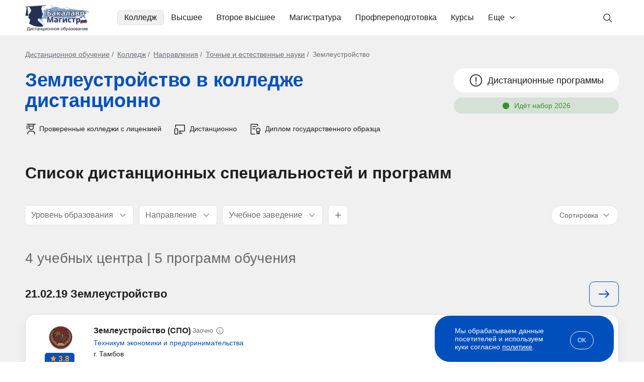

--- FILE ---
content_type: text/html; charset=windows-1251
request_url: https://bakalavr-magistr.ru/level/Kolledj/category/Selskoe-hozyaystvo
body_size: 94675
content:
<!doctype html>
<html lang="ru">
    <head>
        <meta charset="windows-1251">
        <meta name="viewport" content="width=device-width, user-scalable=no, initial-scale=1.0, maximum-scale=1.0, minimum-scale=1.0">
        <meta http-equiv="X-UA-Compatible" content="ie=edge">
        <meta name="description" content="Землеустройство в колледжах дистанционно - подать заявку на поступление в учебные заведения Москвы и всей России. Заочная форма обучения с использованием дистанционных образовательных технологий с получением диплома.">
                <title>Колледжи землеустройства после 9 класса дистанционное обучение на Портале Бакалавр-Магистр</title>
                    <link rel="canonical" href="https://bakalavr-magistr.ru/level/Kolledj/category/Selskoe-hozyaystvo">
                            <style type="text/css">
                body { font-family: "Arial", sans-serif; font-size: 16px; font-style: normal; font-weight: 400; line-height: normal; color: #1E1E1E; margin: 0; padding: 0; } *{ box-sizing: border-box; } a { color: #004FBC; } .container { max-width: 1210px; margin: 0 auto; padding: 0 15px; } .main{ background-color: #F0F0F0; padding: 30px 0 35px; } .header { padding: 0; } .header-row{ display: flex; flex-wrap: wrap; align-items: center; position: relative; } .link-logo{ margin-right: 25px; } .link-logo img { width: 128px; height: 55px; margin-top: 2px; } .header-menu{ margin-top: 20px; margin-left: 30px; } .blog .header-menu { display: none; order: 5; margin: 12px 0 -8px -13px; } .header-menu>ul { padding: 0; margin: 0; display: flex; /* align-items: center; */ list-style: none; } .header-menu>ul>li{ cursor: pointer; transition: .3s; padding-bottom: 20px; } .header-menu>ul>li>a{ padding: 0 7px; color: #1E1E1E; text-decoration: none; position: relative; left: 0; display: block; border-radius: 7px; border: solid 0.5px #fff; padding: 5px 13px; } .header-menu>ul>li.active>a, .header-menu>ul>li:hover>a{ background-color: #F0F0F0; border: solid 0.5px #E1E1E1; } .dprdown-menu-ov{ position: absolute; width: 100%; left: 0; right: 0; z-index: 20; max-width: 1180px; margin: 6px auto 0; padding: 0 0; display: none; } .dprdown-menu{ position: relative; background-color: #fff; border-radius: 20px; padding: 40px; border-top: 1px solid #E1E1E1; box-shadow: 7px 12px 22px 0px #79797926; cursor: default; } .dm-3-col ul { list-style-type: none; margin: 0; padding: 0; } .dm-3-col li { padding:5px 10px 5px 0; font-weight: bold; display: inline-block; width: 33%; vertical-align: top; } .dm-3-col li:nth-of-type(1n+16){ display: none; } .dm-3-col.open li:nth-of-type(1n+16){ display: inline-block; } .dm-3-col li.sub { font-weight: normal; } .dm-3-col a { color: #1E1E1E; text-decoration: none; } .dprdown-menu-lt-cont { grid-area: 1/2; grid-row: span 5; } .dprdown-menu-lt { display: grid; grid-template-columns: 15% 78%; grid-template-rows: auto auto; grid-auto-flow: column; justify-content: space-between; cursor: pointer; } .has-dprdown.portal { position: relative; } .has-dprdown.portal > a { padding-right: 33px !important; background-image: url("data:image/svg+xml,%3Csvg width='10' height='6' viewBox='0 0 10 6' fill='none' xmlns='http://www.w3.org/2000/svg'%3E%3Cpath fill-rule='evenodd' clip-rule='evenodd' d='M9.80113 1.52051L5.48011 5.32491C5.21495 5.55836 4.78505 5.55836 4.51989 5.32491L0.19887 1.52051C-0.0662899 1.28706 -0.0662899 0.908549 0.19887 0.675092C0.464029 0.441636 0.893937 0.441636 1.1591 0.675092L4.60226 3.70659H5.39774L8.8409 0.675092C9.10606 0.441636 9.53597 0.441636 9.80113 0.675092C10.0663 0.908549 10.0663 1.28706 9.80113 1.52051Z' fill='%231E1E1E'/%3E%3C/svg%3E%0A"); background-repeat: no-repeat; background-position: right 13px center; } .has-dprdown.portal .dprdown-menu-ov { right: auto; width: auto; left: -6px; } .has-dprdown.portal .dprdown-menu { border-radius: 10px; padding: 10px; white-space: nowrap; } .has-dprdown.portal .dprdown-menu-lt { display: block; } .dprdown-menu-lt:before { content: ''; position: absolute; left: 257px; top: 40px; height: calc(100% - 80px); width: 1px; background-color: #E1E1E1; } .has-dprdown.portal .dprdown-menu-lt:before { content: none; } .dprdown-menu-lt-title { margin-bottom: 8px; background-image: url("data:image/svg+xml,%3Csvg width='5' height='11' viewBox='0 0 5 11' fill='none' xmlns='http://www.w3.org/2000/svg'%3E%3Cpath fill-rule='evenodd' clip-rule='evenodd' d='M1.02051 0.698869L4.82491 5.01989C5.05836 5.28505 5.05836 5.71495 4.82491 5.98011L1.02051 10.3011C0.787057 10.5663 0.408549 10.5663 0.175092 10.3011C-0.0583641 10.036 -0.0583641 9.60606 0.175092 9.3409L3.20659 5.89774V5.10226L0.175092 1.6591C-0.0583641 1.39394 -0.0583641 0.964029 0.175092 0.698869C0.408549 0.43371 0.787057 0.43371 1.02051 0.698869Z' fill='%23686868'/%3E%3C/svg%3E%0A"); background-repeat: no-repeat; background-position: right 20px center; cursor: pointer; border-radius: 7px; border: solid 0.5px #fff; } .has-dprdown.portal .dprdown-menu-lt-title { background-image: none; margin-bottom: 3px; } .dprdown-menu-lt-title a { color: #1E1E1E; text-decoration: none; display: block; padding: 5px 10px; } .dprdown-menu-lt-title:hover, .dprdown-menu-lt-title.active { background-color: #F0F0F0; border: solid 0.5px #E1E1E1; transition: .3s; } .dprdown-menu-lt-cont{ padding: 0 0 30px 27px; } .dprdown-menu-lt-cont ul{ list-style: none; margin: 0; padding: 0; cursor: pointer; display: inline-block; } .dprdown-menu-lt-cont ul li{ font-size: 16px; font-style: normal; font-weight: 400; line-height: normal; color: #1E1E1E; margin-bottom: 8px; border-radius: 7px; border: solid 0.5px #fff; } .dprdown-menu-lt-cont ul li:hover, .dprdown-menu-lt-cont ul li.active { background-color: #F0F0F0; border: solid 0.5px #E1E1E1; transition: .3s; } .dprdown-menu-lt-cont ul li a{ color: #1E1E1E; text-decoration: none; display: block; padding: 5px 10px; } .dprdown-menu-lt-cont ul li a img.icon, .search-box-sug-cont ul li a img.icon { margin-right: 10px; vertical-align: bottom; height: 20px; } .dprdown-menu-lt-cont ul li a .logo-wrap, .search-box-sug-cont ul li a .logo-wrap { width: 20px; height: 20px; margin-right: 10px; display: inline-flex; vertical-align: bottom; justify-content: center; align-items: center; } .search-box-sug-cont ul li a .logo-wrap { margin-right: 6px; } .dprdown-menu-lt-cont ul li a img.logo, .search-box-sug-cont ul li a img.logo { max-width: 100%; max-height: 100%; mix-blend-mode: multiply; } .dprdown-menu-lt-btn { max-width: 370px; margin-top: 15px; } .dm-3-col .dprdown-menu-lt-btn { margin-top: 25px; } .dm-3-col .dprdown-menu-lt-btn .btn-base-1:after { transform: rotate(90deg); } .dm-3-col.open .dprdown-menu-lt-btn .btn-base-1:after { transform: rotate(-90deg); } .dprdown-menu-lt-btn .resp-btn { margin: -42px 0 0 400px; display: block; position: absolute; } [data-tab-content] { display: none; } .active[data-tab-content] { display: block; } .search-box{ display: flex; position: relative; align-items: center; } .search-block + .overlay { display: none; position: fixed; width: 100%; height: 100%; background: #000; opacity: 0.7; left: 0; top: 0; z-index: 2; } .inp-box { flex: 1; } .header-search { display: none; margin: 10px 0 15px; background: #F0F0F0; border-radius: 10px; border: solid 1px #E1E1E1; position: relative; z-index: 3; } .header-search.visible { display: block; } .blog .header-search.visible { display: none; } .header-search .level-select { padding: 0 18px; } .header-search-inp{ -webkit-appearance: none; -moz-appearance: none; appearance: none; background-color: #F0F0F0; border: 0; border-radius: 0 8px 8px 0; display: block; font-size: 16px; height: 58px; padding: 0 40px 1px 50px; width: 100%; color: #1E1E1E; outline: none; background-position: 15px center; } .header-search-inp::placeholder{ color: #686868; } .header-search .header-search-inp:focus{ outline: solid 1px #AFB1B5; background-color: #F5F5F5; } .header-search-btn button{ align-items: center; border: solid 1px #E1E1E1; border-radius: 7px; background-color: #FFF; color: #686868; display: flex; flex-direction: column; height: 34px; justify-content: center; padding: 0; right: 0; top: 0; transition: .3s; width: 140px; cursor: pointer; margin: 0 18px; font-size:16px; } .lupa { background-image: url("data:image/svg+xml;charset=UTF-8,%3csvg width='20' height='20' viewBox='0 0 20 20' fill='none' xmlns='http://www.w3.org/2000/svg'%3e%3cpath d='M13.4049 12.5C14.4361 11.2755 15.0011 9.72584 15 8.125C15 6.76526 14.5968 5.43605 13.8414 4.30546C13.0859 3.17487 12.0122 2.29368 10.756 1.77333C9.49971 1.25298 8.11738 1.11683 6.78376 1.3821C5.45014 1.64738 4.22513 2.30216 3.26364 3.26364C2.30216 4.22513 1.64738 5.45014 1.3821 6.78376C1.11683 8.11738 1.25298 9.49971 1.77333 10.756C2.29368 12.0122 3.17487 13.0859 4.30546 13.8414C5.43605 14.5968 6.76526 15 8.125 15C9.72584 15.0011 11.2755 14.4361 12.5 13.4049L17.2412 18.125L18.125 17.2412L13.4049 12.5ZM8.125 13.75C7.01248 13.75 5.92495 13.4201 4.99992 12.802C4.07489 12.1839 3.35392 11.3054 2.92818 10.2776C2.50244 9.24976 2.39104 8.11876 2.60809 7.02762C2.82513 5.93648 3.36086 4.9342 4.14753 4.14753C4.9342 3.36086 5.93648 2.82513 7.02762 2.60809C8.11876 2.39104 9.24976 2.50244 10.2776 2.92818C11.3054 3.35392 12.1839 4.07489 12.802 4.99992C13.4201 5.92495 13.75 7.01248 13.75 8.125C13.7483 9.61634 13.1552 11.0461 12.1007 12.1007C11.0461 13.1552 9.61634 13.7483 8.125 13.75Z' fill='%231E1E1E'/%3e%3c/svg%3e "); background-repeat: no-repeat; } .lupa-gray { background-image: url("data:image/svg+xml,%3Csvg width='24' height='24' viewBox='0 0 24 24' fill='none' xmlns='http://www.w3.org/2000/svg'%3E%3Cpath d='M21.7492 20.6894L16.0851 15.0253C17.4462 13.3913 18.1249 11.2955 17.98 9.17387C17.8352 7.05224 16.878 5.06812 15.3075 3.63426C13.737 2.20041 11.6742 1.42721 9.54821 1.47552C7.42218 1.52384 5.39663 2.38993 3.89292 3.89365C2.3892 5.39736 1.5231 7.42292 1.47479 9.54894C1.42648 11.675 2.19967 13.7378 3.63353 15.3082C5.06738 16.8787 7.05151 17.8359 9.17314 17.9808C11.2948 18.1256 13.3906 17.4469 15.0246 16.0859L20.6886 21.7499L21.7492 20.6894ZM2.9992 9.74993C2.9992 8.41491 3.39508 7.10987 4.13678 5.99983C4.87848 4.8898 5.93269 4.02464 7.16609 3.51375C8.39949 3.00285 9.75669 2.86918 11.0661 3.12963C12.3754 3.39008 13.5782 4.03296 14.5222 4.97696C15.4662 5.92097 16.1091 7.1237 16.3695 8.43307C16.63 9.74245 16.4963 11.0996 15.9854 12.333C15.4745 13.5664 14.6093 14.6207 13.4993 15.3624C12.3893 16.1041 11.0842 16.4999 9.7492 16.4999C7.9596 16.4979 6.24386 15.7862 4.97842 14.5207C3.71298 13.2553 3.00119 11.5395 2.9992 9.74993Z' fill='%23686868'/%3E%3C/svg%3E"); background-repeat: no-repeat; } #header_search_icon { position: absolute; background-position: left 12px center; width: 45px; height: 41px; right: 0; top: 15px; cursor: pointer; border: solid 1px #fff; border-radius: 5px; } #header_search_icon:hover, #header_search_icon.open { border: solid 1px #E1E1E1; background-color: #F0F0F0; } .blog #header_search_icon { display: none; } .search_cross { position: absolute; width: 30px; height: 30px; text-align: center; font-size: 24px; cursor: pointer; right: 185px; top: 13px; display: none; } .search_cross:before{ content: ''; display: block; width: 15px; height: 1px; background: #1E1E1E; position: absolute; left: 8px; top: 15px; transform: rotate(45deg); } .search_cross:after{ content: ''; display: block; width: 1px; height: 15px; background: #1E1E1E; position: absolute; left: 15px; top: 8px; transform: rotate(45deg); } .search-box-sug{ display: none; position: absolute; left: -1px; padding: 20px; border-radius: 10px; border: solid 1px #E1E1E1; background-color: #fff; top: 64px; width: calc(100% + 2px); z-index: 2; box-shadow: 0px 10px 20px 0px #7979791A; } .search-block.opened .search-box-sug { display: block; } .search-block.opened + .overlay { display: block; } .blog .search-block.opened + .overlay { display: none; } .search-results, .search-not-found-wrap { max-height: 650px; overflow-y: auto; } .search-box-sug .close { position: absolute; right: 0; top: 5px; cursor: pointer; width: 30px; height: 30px; font-size: 24px; text-align: center; } .search-box-sug-subtitle{ color :#AFB1B5; font-size: 16px; line-height: normal; margin: 0 0 10px; } .search-box-sug-cont{ color: #1E1E1E; font-size: 16px; font-weight: 400; } .search-box-sug-cont ul{ list-style: none; margin: 0; padding: 0; } .search-box-sug-cont ul li{ margin: 0; } .search-box-sug-cont ul li a{ color: inherit; text-decoration: none; display: flex; padding: 5px 8px; border: solid 0.5px #fff; border-radius: 7px; } .search-box-sug-cont ul li a:hover{ border: solid 0.5px #E1E1E1; background-color: #F0F0F0; } .search-box-sug-cont ul li:nth-of-type(1n+11) { display: none; } .search-box-sug-cont ul.expanded li:nth-of-type(1n+11) { display: list-item; } .search-box-sug-cont ul:has(li:nth-of-type(1n+11)) + .search-box-sug-lnl-all { display: inline-block; } .search-box-sug-cont ul li .lupa-gray { width: 20px; height: 20px; background-size: contain; margin-right: 6px; display: inline-block; } .search-box-sug-cont ul li a span.add-info { color: #AFB1B5; } .search-box-sug-cont ul li a > span:nth-of-type(2) { width: calc(100% - 20px); } .search-box-sug-lnl-all{ color: #004FBC; font-size: 14px; text-decoration: none; display: none; padding: 8px 17px 0 10px; background: url("data:image/svg+xml,%3Csvg width='5' height='11' viewBox='0 0 5 11' fill='none' xmlns='http://www.w3.org/2000/svg'%3E%3Cpath fill-rule='evenodd' clip-rule='evenodd' d='M1.02051 0.698869L4.82491 5.01989C5.05836 5.28505 5.05836 5.71495 4.82491 5.98011L1.02051 10.3011C0.787057 10.5663 0.408549 10.5663 0.175092 10.3011C-0.0583641 10.036 -0.0583641 9.60606 0.175092 9.3409L3.20659 5.89774V5.10226L0.175092 1.6591C-0.0583641 1.39394 -0.0583641 0.964029 0.175092 0.698869C0.408549 0.43371 0.787057 0.43371 1.02051 0.698869Z' fill='%23004FBC'/%3E%3C/svg%3E%0A") right bottom 3px no-repeat; } .search-box-sug-lnl-all:hover{ text-decoration: underline; } .search-box-sug-item { margin: 0 0 24px; } .search-box-sug-item:last-child { margin: 0; } .search-not-found { display: flex; align-items: center; margin: 15px 40px 30px; } .search-not-found .left { width: calc(100% - 530px); text-align: center; font-size: 24px; font-weight: bold; color: #686868; } .search-not-found .left .lupa-gray { display: inline-block; background-size: contain; background-position: center center; opacity: 0.1; width: 270px; height: 270px; } .search-not-found .right { width: 530px; padding-right: 50px; } .search-not-found .prg-fdb-form-check { color: #686868; font-size: 12px; } .search-not-found .prg-fdb-form-check a { color: #686868; } .search-not-found input.form-el { border: solid 1px #E1E1E1; } .search-not-found .right .title { font-size: 24px; font-weight: bold; margin: 0 0 15px; } .search-not-found .right .subtitle { color: #686868; margin: 0 0 25px; } .search-not-found .form-view-2 .prg-fdb-form-btn .btn-base-2 { padding: 17px; font-size: 18px; } .search-not-found .bonus { display: none; } .search-not-found .form-success { font-weight: bold; } .btn-base{ transition: .3s; text-decoration: none; cursor: pointer; } .btn-base-1{ color: #004FBC; text-align: center; font-family: 'Arial'; font-size: 16px; font-style: normal; font-weight: 400; line-height: 20px; border-radius: 30px; background-color: transparent; border: 1px solid #004FBC; padding: 9px 20px; display: inline-block; width: 100%; position: relative; } .btn-base-1:after{ content: ''; display: inline-block; background-image: url("data:image/svg+xml;charset=UTF-8,%3csvg width='15' height='10' viewBox='0 0 15 10' fill='none' xmlns='http://www.w3.org/2000/svg'%3e%3cpath d='M8.8 0.7L12.6 4.5H0.5L0.5 5.5H12.6L8.8 9.3L9.5 10L14.5 5L9.5 0L8.8 0.7Z' fill='%231E1E1E'/%3e%3c/svg%3e "); background-repeat: no-repeat; background-position: 100% center; width: 15px; height: 10px; margin-left: 10px; } .btn-base-1.left-arrow { padding-left: 45px; } .btn-base-1.left-arrow:after { position: absolute; left:20px; top:14px; transform: rotate(180deg); display: block; margin-left: 0; } .btn-base-1:hover, .btn-base-1.hover{ color: #ffffff; border: 1px solid #004FBC; background-color: #004FBC; } .btn-base-1:hover:after, .btn-base-1.hover:after{ background-image: url("data:image/svg+xml;charset=UTF-8,%3csvg width='15' height='10' viewBox='0 0 15 10' fill='none' xmlns='http://www.w3.org/2000/svg'%3e%3cpath d='M8.8 0.7L12.6 4.5H0.5L0.5 5.5H12.6L8.8 9.3L9.5 10L14.5 5L9.5 0L8.8 0.7Z' fill='%23ffffff'/%3e%3c/svg%3e "); } .btn-base-1.btn-base-dt:after{ background-image: url("data:image/svg+xml;charset=UTF-8,%3csvg width='10' height='14' viewBox='0 0 10 14' fill='none' xmlns='http://www.w3.org/2000/svg'%3e%3cpath d='M9.3 8.3L5.5 12.1L5.5 0L4.5 0L4.5 12.1L0.7 8.3L0 9L5 14L10 9L9.3 8.3Z' fill='%231E1E1E'/%3e%3c/svg%3e "); width: 10px; height: 14px; } .btn-base-1.btn-base-dt:hover:after{ background-image: url("data:image/svg+xml;charset=UTF-8,%3csvg width='10' height='14' viewBox='0 0 10 14' fill='none' xmlns='http://www.w3.org/2000/svg'%3e%3cpath d='M9.3 8.3L5.5 12.1L5.5 0L4.5 0L4.5 12.1L0.7 8.3L0 9L5 14L10 9L9.3 8.3Z' fill='%23ffffff'/%3e%3c/svg%3e "); } .btn-base-1.btn-base-dt.expanded:after{ transform: rotate(180deg); } .btn-arrow-down:after{ content: ''; position: absolute; background-image: url("data:image/svg+xml;charset=UTF-8,%3csvg width='10' height='14' viewBox='0 0 10 14' fill='none' xmlns='http://www.w3.org/2000/svg'%3e%3cpath d='M9.3 8.3L5.5 12.1L5.5 0L4.5 0L4.5 12.1L0.7 8.3L0 9L5 14L10 9L9.3 8.3Z' fill='%231E1E1E'/%3e%3c/svg%3e "); background-repeat: no-repeat; background-position: center center; background-size: contain; width: 10px; height: 14px; } .btn-arrow-down.expanded:after{ transform: rotate(180deg); } .btn-base-2{ border-radius: 10px; background-color: #C40023; color: #FFF; font-family: 'Arial'; font-size: 16px; font-style: normal; font-weight: 400; line-height: 24px; border: 1px solid transparent; display: inline-block; padding: 15px; border-radius: 10px; } a.btn-base-2 { text-align: center; } .btn-base-2:hover{ border: 1px solid #C40023; background-color: #FFF; color: #C40023; } .btn-base-3{ background-color: #021E44; color: #FFF; font-family: 'Arial'; font-size: 16px; font-style: normal; font-weight: 400; line-height: 24px; border: 1px solid transparent; display: inline-block; padding: 15px; border-radius: 10px; text-align: center; } .btn-base-3:hover{ background-color: #3D8B36; } .btn-base-4{ text-align: center; line-height: 24px; background-color: transparent; display: inline-block; border-radius: 10px; border: solid 1px #021E44; color: #021E44; padding: 17px 35px; font-size: 16px; min-width: 280px; } .btn-base-4:hover { color: #fff; background-color: #021E44; } .btn-base-5{ border-radius: 10px; background-color: #004FBC; color: #fff; font-size: 14px; font-weight: bold; padding: 13px 45px; border: 0; display: inline-block; text-align: center; } .btn-base-5:hover { background-color: #0C60D7; } .breadcrm-over{ } .breadcrm-list ul{ color: #696E73; font-size: 14px; font-weight: 400; padding: 0; margin: 0; list-style: none; } .breadcrm-list ul li{ display: inline; margin: 0; padding: 0; } .breadcrm-list ul li:before { content: "/"; margin: 0 7px 0 0; } .breadcrm-list ul li:first-child:before { content: none; } .breadcrm-list ul li a{ color: inherit; text-decoration: underline; } .breadcrm-list ul li a:hover{ text-decoration: none; } .header-burg{ display: none; } .header-burg-el{ } .title-2{ color: #000; font-size: 36px; line-height: 42px; font-weight: 700; margin: 0 0 30px; } .swiper-btn-next, .swiper-btn-prev { position: absolute; cursor: pointer; display: flex; align-items: center; justify-content: center; top: 0; margin: auto; bottom: 0; background-image: url("data:image/svg+xml;charset=UTF-8,%3csvg width='18' height='30' viewBox='0 0 18 30' fill='none' xmlns='http://www.w3.org/2000/svg'%3e%3cpath d='M16.8283 16.4142C17.6093 15.6332 17.6093 14.3668 16.8283 13.5858L4.10035 0.857864C3.31931 0.0768156 2.05298 0.0768156 1.27193 0.857864C0.490878 1.63891 0.490878 2.90524 1.27193 3.68629L12.5856 15L1.27193 26.3137C0.490878 27.0948 0.490878 28.3611 1.27193 29.1421C2.05298 29.9232 3.31931 29.9232 4.10035 29.1421L16.8283 16.4142ZM14.4141 17H15.4141V13H14.4141V17Z' fill='%23004FBC'/%3e%3c/svg%3e "); background-repeat: no-repeat; background-position: center; width: 18px; height: 30px; z-index: 2; } .swiper-btn-next{ right: 0; } .swiper-btn-prev{ transform: rotate(180deg); left: 0; } .zoom{ position: relative; display: inline-block; } .zoom:before{ content: ''; position: absolute; left: 0; right: 0; top: 0; bottom: 0; margin: auto; background-color: rgba(24, 24, 24, 0.5); box-shadow: 0px 4px 4px rgb(0 0 0 / 25%); width: 41px; height: 41px; background-size: 14px; border-radius: 50%; background-image: url("data:image/svg+xml;charset=UTF-8, %3csvg width='25' height='25' viewBox='0 0 25 25' fill='none' xmlns='http://www.w3.org/2000/svg'%3e%3cpath d='M10.7644 21.3429C13.1117 21.3424 15.3914 20.5566 17.2404 19.1107L23.0539 29.9239L24.9239 23.054L19.1104 20.2408C20.5571 15.3917 21.3434 13.1116 21.344 10.7638C21.344 4.93083 16.5977 0.184814 10.7644 0.184814C4.93108 0.184814 0.184814 4.93083 0.184814 10.7638C0.184814 16.5968 4.93108 21.3429 10.7644 21.3429ZM10.7644 2.82957C15.1404 2.82957 18.6991 6.38809 18.6991 10.7638C18.6991 15.1396 15.1404 18.6981 10.7644 18.6981C6.38842 18.6981 2.82971 15.1396 2.82971 10.7638C2.82971 6.38809 6.38842 2.82957 10.7644 2.82957Z' fill='%23ffffff'/%3e%3c/svg%3e "); background-repeat: no-repeat; background-position: center; } .zoom:hover:before { background-color: rgba(24, 24, 24, 0.75); } .arr-next, .arr-prev{ width: 18px; height: 30px; position: absolute; background-image: url("data:image/svg+xml;charset=UTF-8,%3csvg width='18' height='30' viewBox='0 0 18 30' fill='none' xmlns='http://www.w3.org/2000/svg'%3e%3cpath d='M16.8283 16.4142C17.6093 15.6332 17.6093 14.3668 16.8283 13.5858L4.10035 0.857864C3.31931 0.0768156 2.05298 0.0768156 1.27193 0.857864C0.490878 1.63891 0.490878 2.90524 1.27193 3.68629L12.5856 15L1.27193 26.3137C0.490878 27.0948 0.490878 28.3611 1.27193 29.1421C2.05298 29.9232 3.31931 29.9232 4.10035 29.1421L16.8283 16.4142ZM14.4141 17H15.4141V13H14.4141V17Z' fill='%23004FBC'/%3e%3c/svg%3e "); background-repeat: no-repeat; background-position: center; top: 35px; cursor: pointer; } .arr-next{ right: 0; } .sl-arrow.slick-disabled { opacity: 0.3; cursor: default; } .arr-prev{ left: 0; transform: rotate(180deg); } .mob-menu-bottom{ display: none; } .menu-spec > ul > li:nth-of-type(1n+6) { display: none; } .menu-spec.with-profiles > ul > li:nth-of-type(1n+6) { display: list-item; } .menu-spec.with-profiles .dprdown-menu-lt-btn { display: none; } .menu-spec.expanded > ul > li:nth-of-type(1n+6) { display: list-item !important; } .menu-spec.expanded > ul { column-count: 3; } .menu-spec.expanded > ul > li { break-inside: avoid-column; } .menu-spec.with-profiles { position: relative; } .menu-spec.with-profiles > ul { width: 360px; max-height: 320px; overflow-y: auto; padding-right: 30px; } .menu-spec.with-profiles ul::-webkit-scrollbar { background-color: #f5f5f5; border-radius: 10px; width: 7px; height: 2px; } .menu-spec.with-profiles ul::-webkit-scrollbar-thumb { background-color: #ccc; border-radius: 10px; } .menu-spec.with-profiles > ul > li > ul { width: 418px; position: absolute; top: 0; left: 440px; display: none; padding-left: 20px; max-height: 320px; overflow-y: auto; } .menu-spec.with-profiles > ul > li.active > ul { display: block; } .menu-spec.with-profiles > ul > li.active:before { content: ''; position: absolute; right: 448px; top: 0; height: 100%; width: 1px; background-color: #E1E1E1; } .small-info-block { background: #fff url(/img/new/icon-portal.svg) right 25px center no-repeat; border-radius: 20px; padding: 23px 70px 23px 25px; font-size: 14px; color: #021E44; margin-top: 6px; display: inline-block; } .higher .small-info-block { color: #004FBC; font-size: 16px; background-size: auto 31px; padding: 21px 70px 21px 21px; background-position: right 21px center; line-height: 19px; } .icon-student { background-image: url(/img/new/icon-student.svg); padding-left: 28px !important; } .icon-computer { background-image: url(/img/new/icon-computer.svg); } .icon-diploma { background-image: url(/img/new/icon-diploma.svg); } .icon-document { background-image: url(/img/new/icon-document.svg); } .higher .icon-student { background-image: url(/img/new/icon-student-green.svg); } .higher .icon-computer { background-image: url(/img/new/icon-computer-green.svg); } .dpo .ctg-ec-cmn .distant.icon-computer, .spo .ctg-ec-cmn .distant.icon-computer { background-image: url(/img/new/icon-computer-white.svg); } .higher .icon-diploma { background-image: url(/img/new/icon-diploma-green.svg); } .higher .icon-document { background-image: url(/img/new/icon-document-green.svg); } .pg-pag{ padding: 30px 0; } .pg-pag ul{ display: flex; justify-content: center; list-style: none; padding: 0; margin: 0; } .pg-pag ul li{ color: #686868; font-size: 16px; margin: 0 10px; } .pg-pag ul li a{ color: #686868; text-decoration: none; } .pg-pag ul li a:hover{ text-decoration: underline; } .pg-pag .b { font-weight: bold; } [data-show-target], .hidden-part-item { display: none; } .common-tabs { width: 100%; } .common-tabs .tabs { display: flex; } .common-tabs .tabs span { display: block; width: 100%; cursor: pointer; } .common-tabs .tab-content { display: none; } .common-tabs .tab-content:first-child { display: block; } .common-tabs .tab-content .tab-title { display: none; } .fo7 .fancybox-is-open .fancybox-bg { opacity: .7; } .menu-lev2-back { display: none; } .title-distant { margin: 50px 0 40px; font-size: 32px; } .inf-lbl-hv{ display: none; padding-top: 20px; position: absolute; right: 0; width: 255px; top: auto; left: 50%; transform: translate(-50%,0); } .inf-lbl-hv-inner{ background-color: #EBF6FF; color: #004FBC; font-size: 14px; line-height: 16px; padding: 17px 20px; border-radius: 10px; text-align: left; } .inf-lbl-hv-inner:before { background-color: #EBF6FF; content: ""; height: 23px; left: 0; right: 0; position: absolute; top: 7px; transform: rotate(45deg); width: 23px; margin: auto; } .running-line { overflow: hidden; white-space: nowrap; } .running-line div.run { display: inline-block; } .running-line.run-only-mob div.running { display: none; } .study-effect { margin: 30px 0; border-radius: 10px; background: #021E44; color: #fff; padding: 30px; display: flex; justify-content: space-between; width: 100%; } .cont-levelNew .study-effect, .cont-profession .study-effect { margin-top: 50px; } .spo .cont-speciality .study-effect { margin-top: 0; } .study-effect .title, .articles-list .study-effect .title { font-size: 26px; font-weight: bold; margin-bottom: 11px; } .study-effect .subtitle { margin-bottom: 18px; } .study-effect .btn-base { padding: 10px 30px 12px; } .study-effect .btn-base svg { width: 22px; height: 18px; vertical-align: bottom; margin-right: 5px; } .study-effect .right { width: 118px; height: 118px; background: #FFFFFF1A; border-radius: 59px; display: flex; justify-content: center; align-items: center; } .study-effect .right svg { width: 64px; height: 53px; margin-right: 8px; } .study-effect.faster .no-desc { display: none; } .study-effect.faster .subtitle { max-width: 600px; } .study-effect.popup { flex-direction: column; padding: 20px 50px 30px; margin: 0; } .study-effect.popup .title { font-size: 32px; margin-bottom: 20px; } .study-effect.popup .subtitle { font-size: 18px; margin-bottom: 20px; line-height: 1.3; } .study-effect.popup .btn-base-5 { font-size: 14px; margin: 28px auto 5px; width: 230px; display: block; } .study-effect.popup .right { order: -1; width: 85px; height: 85px; border-radius: 50px; margin-bottom: 20px; margin-left: -10px; } .study-effect.popup .right svg { width: 46px; height: 38px; margin-right: 6px; margin-top: 3px; } .pop-ask.on-leave, .fancybox-content.pop-ask.on-leave, .pop-ask.custom, .fancybox-content.pop-ask.custom { display: none; border-radius: 0; background: transparent; padding: 0; } .pop-ask .study-effect { margin: 0; } .pop-ask .study-effect .right { flex-shrink: 0; } .prof-test { border-radius: 10px; border: solid 1px #E1E1E1; width: 780px; margin: 10px auto; display: flex; } .prof-test .left { background: #fff; padding: 20px; width: calc(100% - 276px); border-radius: 10px 0 0 10px; } .prof-test .title { font-size: 26px; font-weight: bold; margin-bottom: 11px; letter-spacing: -0.03em; } .prof-test .subtitle { color: #686868; margin-bottom: 18px; } .prof-test .right { width: 276px; background-size: cover; background-position: center center; border-radius: 0 10px 10px 0; } .prof-test.var-1 .right { background-image: url(/img/new/prof-test-var-1.jpg); } .prof-test.var-2 .right { background-image: url(/img/new/prof-test-var-2.jpg); } .portal-bm { margin: 60px 0; border-radius: 20px; padding: 20px; background: #E8E8E8; border: solid 1px #DFDFDF; box-shadow: 0px 0px 8px 2px #E0E0E0 inset; display: flex; justify-content: space-between; align-items: center; } .higher .cont-speciality .portal-bm, .ctg-ec-cmn-list .portal-bm { margin: 10px 0; } .portal-bm .logo { border-radius: 10px; padding: 23px 28px; background: #fff; width: 321px; } .portal-bm .right { width: calc(100% - 351px); } .portal-bm .title { font-size: 30px; font-weight: bold; margin-bottom: 12px; } .portal-bm .text { color: #000; line-height: 1.15; } .portal-bm .text p { margin: 0; } @media (min-width: 1201px) { .header-menu ul>li:hover .dprdown-menu-ov{ display: block; } } @media (max-width: 1200px) { .header-search { position: fixed; background: #F5F5F5; width: 100%; height: 100%; left: 0; top: 0; padding: 10px 16px 0; z-index: 2; margin: 0; border-radius: 0; border: none; } .blog .header-search.visible { display: block; } .header-search-btn{ order: -1; position: relative; } .header-search-btn button{ position: absolute; left: -3px; top: 0; background: url("data:image/svg+xml,%3Csvg width='27' height='23' viewBox='0 0 27 23' fill='none' xmlns='http://www.w3.org/2000/svg'%3E%3Cpath d='M11.3125 22.4375L12.8547 20.8953L4.56406 12.5938H26.625V10.4062H4.56406L12.8547 2.10469L11.3125 0.5625L0.375 11.5L11.3125 22.4375Z' fill='%23686868'/%3E%3C/svg%3E%0A") center center no-repeat; width: 36px; height: 36px; border: 0; border-radius: 0; background-color: transparent; overflow: hidden; color: transparent; margin: 0; } #header_search_icon { position: absolute; background-position: center center; width: 40px; height: 40px; right: 50px; top: 9px; } .blog #header_search_icon { display: block; } .search_cross { right: 10px; top: 57px; } .header-search-inp { padding: 0 38px 0 50px; background-color: #fff; outline: solid 1px #E1E1E1; border-radius: 8px; } .header-search-inp::placeholder{ color: #686868; } .header-search .header-search-inp:focus { outline: solid 1px #AFB1B5; background-color: #fff; } .header-search-inp.lupa { background-image:none; } .search-box { height: 100%; align-items: flex-start; flex-direction: column; } .inp-box { width: 100%; } .header-search .level-select { padding: 2px 0 8px 48px; } .blog .header-search .level-select { visibility: hidden; } .search-box-sug{ padding: 20px; border-radius: 10px; height: calc(100% - 124px); top: 108px; } .search-block.opened + .overlay { display: none; } .search-results, .search-not-found-wrap { max-height: 100%; } .search-box-sug .close { display: none; } .search-box-sug-subtitle{ font-size: 14px; } .search-box-sug-cont ul li a{ padding: 5px; } .search-box-sug-cont ul li a span.add-info { font-size: 14px; } .search-not-found { margin: 15px 5px; } .search-not-found .left { display: none; } .search-not-found .right { width: 100%; padding: 0; } .search-not-found .right .title { font-size: 20px; text-align: center; } .search-not-found .right .subtitle { text-align: center; } .search-not-found .form-view-2 .prg-fdb-form-btn .btn-base-2 { padding: 12px; font-size: 16px; } .header-burg{ display: flex; align-items: center; width: 30px; height: 18px; position: relative; margin: 0 0 0 auto; } .header-burg-el { display:block; width:30px; height:2px; border-radius:3px; background-color: #1E1E1E; transition: all .5s ease-in-out; } .header-burg-el::before, .header-burg-el::after { content:""; width:30px; height:2px; position:absolute; left:0; background-color: #1E1E1E; border-radius:3px; transition: all .5s ease-in-out; } .header-burg-el::before { transform:translateY(-8px) } .header-burg-el::after { transform:translateY(8px) } .show-nav .header-burg-el { width:0; background:transparent; } .show-nav .header-burg-el::before { transform:rotate(45deg); } .show-nav .header-burg-el::after { transform:rotate(-45deg); } .header-menu{ opacity: 0; overflow: auto; padding: 0 16px 16px; border-top: solid 10px #f5f5f5; position: fixed; visibility: hidden; width: 100%; z-index: 3; background-color: #f5f5f5; left: 0; margin: 0; right: 0; top: 70px; height: calc(100% - 70px); display: flex; flex-direction: column; } .blog .header-menu { display: flex; margin: 0; } .header-menu.lev2-opened { overflow: inherit; } .show-nav .header-menu{ opacity: 1; transform: scaleY(1); visibility: visible; } .header { padding: 10px 0 6px; } .link-logo img { width: 135px; height: 50px; } .header-menu>ul { display: block; border-radius: 10px; border: 1px solid #E1E1E1; background-color: #fff; padding: 10px 0; } .title-2 { font-size: 26px; line-height: 32px; margin: 0 0 20px; } .dprdown-menu-ov { position: relative; padding: 0; margin-top: 0; } .dprdown-menu-lt { display: block; } .dprdown-menu-lt:before{ content: none; } .header-menu>ul>li { display: block; padding: 0; } .has-dprdown.portal > a { display: none; } .has-dprdown.portal .dprdown-menu-ov { display: block; left: 0; padding: 0; } .has-dprdown.portal .dprdown-menu { padding: 0; } .has-dprdown.portal .dprdown-menu-lt-title { background-image: inherit; margin: 0; } .has-dprdown.portal .dprdown-menu-lt-title.hide-mob { display: none; } .dprdown-menu-lt-cont { padding: 10px 0 10px; } .active[data-tab-content] { display: none; } .header-menu>ul>li.active>a, .header-menu>ul>li:hover>a{ margin: 0 10px; padding: 8px 30px 8px 10px; background-position: right 15px center; } .header-menu>ul>li:hover>a:after{ content: none; } .dprdown-menu { padding: 0; border-top: none; box-shadow: none; } .show-hasdpr .dprdown-menu { border-radius: 10px; border: 1px solid #E1E1E1; background-color: #fff; padding: 10px 0; } .open-nav, .open-filter-cat { overflow: hidden; } .show-hasdpr .dprdown-menu-ov{ display: block; padding: 10px 16px 16px; position: fixed; width: 100%; z-index: 30; background-color: #f5f5f5; left: 0; margin: 0; right: 0; top: -10px; height: calc(100% + 10px); } .dprdown-menu-lt-btn { margin-top: 20px; } .dprdown-menu-lt-btn .resp-btn { margin: 20px 0 0 0; } .dprdown-menu-lt-title{ display: block; background-image: none; width: 100%; margin: 0; } .dprdown-menu-lt-title:hover, .dprdown-menu-lt-title.active { transition: 0s; } .dprdown-menu-lt-title.active:not(.mob-active) { background-color: transparent; border: solid 1px transparent; } .dprdown-menu-lt-title.active:not(.mob-active):hover { background-color: #F0F0F0; border: solid 0.5px #E1E1E1; } .dprdown-menu-lt-title:hover, .dprdown-menu-lt-title.active { margin: 0 10px !important; width: calc(100% - 20px); } .dprdown-menu-lt-title:hover a, .dprdown-menu-lt-title.active a { padding: 8px 30px 8px 10px; background-position: right 15px center; } .dprdown-menu-lt-title a { padding: 8px 40px 8px 20px; background-image: url("data:image/svg+xml,%3Csvg width='5' height='11' viewBox='0 0 5 11' fill='none' xmlns='http://www.w3.org/2000/svg'%3E%3Cpath fill-rule='evenodd' clip-rule='evenodd' d='M1.02051 0.698869L4.82491 5.01989C5.05836 5.28505 5.05836 5.71495 4.82491 5.98011L1.02051 10.3011C0.787057 10.5663 0.408549 10.5663 0.175092 10.3011C-0.0583641 10.036 -0.0583641 9.60606 0.175092 9.3409L3.20659 5.89774V5.10226L0.175092 1.6591C-0.0583641 1.39394 -0.0583641 0.964029 0.175092 0.698869C0.408549 0.43371 0.787057 0.43371 1.02051 0.698869Z' fill='%23AFB1B5'/%3E%3C/svg%3E%0A"); background-repeat: no-repeat; background-position: right 25px center; } .has-dprdown:not(.portal) .dprdown-menu-lt-title a { background-image: url("data:image/svg+xml,%3Csvg width='11' height='10' viewBox='0 0 11 10' fill='none' xmlns='http://www.w3.org/2000/svg'%3E%3Cpath d='M2.5 0V1H8.795L0.5 9.295L1.205 10L9.5 1.705V8H10.5V0H2.5Z' fill='%230F1250'/%3E%3C/svg%3E%0A"); } .dprdown-menu-lt { display: flex; flex-direction: column; align-items: flex-start; } .header-menu>ul>li>span{ padding: 0 15px; display: block; } .mob-menu-bottom{ height: 100%; display: flex; flex-direction: column; justify-content: space-between; } .mob-menu-contacts { text-align: center; background: #fff; border-radius: 10px; padding: 10px 20px 20px; margin: 8px 0; } .mob-menu-contacts .small-text { font-size: 12px; color: #AFB1B5; margin: 10px 0; } .mob-menu-contacts a { font-size: 18px; color: #1E1E1E; text-decoration: none; } .header-menu>ul>li>a{ width: auto; height: auto; padding: 8px 40px 8px 20px; background-image: url("data:image/svg+xml,%3Csvg width='5' height='11' viewBox='0 0 5 11' fill='none' xmlns='http://www.w3.org/2000/svg'%3E%3Cpath fill-rule='evenodd' clip-rule='evenodd' d='M1.02051 0.698869L4.82491 5.01989C5.05836 5.28505 5.05836 5.71495 4.82491 5.98011L1.02051 10.3011C0.787057 10.5663 0.408549 10.5663 0.175092 10.3011C-0.0583641 10.036 -0.0583641 9.60606 0.175092 9.3409L3.20659 5.89774V5.10226L0.175092 1.6591C-0.0583641 1.39394 -0.0583641 0.964029 0.175092 0.698869C0.408549 0.43371 0.787057 0.43371 1.02051 0.698869Z' fill='%23AFB1B5'/%3E%3C/svg%3E%0A"); background-repeat: no-repeat; background-position: right 25px center; } .header-menu>ul>li.show-hasdpr>a { position: fixed; z-index: 25; top: -80px; background-color: #fff; height: 70px; background-image: none; font-size: 20px; width: calc(100% - 60px); padding: 23px 0 0 70px; margin: 0; border: 0; } .menu-lev2-back { position: fixed; z-index: 30; left: 17px; top: -64px; width: 36px; height: 36px; background: url("data:image/svg+xml,%3Csvg width='27' height='23' viewBox='0 0 27 23' fill='none' xmlns='http://www.w3.org/2000/svg'%3E%3Cpath d='M11.3125 22.4375L12.8547 20.8953L4.56406 12.5938H26.625V10.4062H4.56406L12.8547 2.10469L11.3125 0.5625L0.375 11.5L11.3125 22.4375Z' fill='%23686868'/%3E%3C/svg%3E%0A") center center no-repeat; } .lev2-opened .menu-lev2-back { display: block; } .dm-3-col li { width: 100%; } .dm-3-col li:nth-of-type(1n+8){ display: none; } .dm-3-col.open li:nth-of-type(1n+8){ display: inline-block; } .menu-spec.with-profiles > ul > li:nth-of-type(1n+6) { display: none; } .menu-spec.with-profiles .dprdown-menu-lt-btn { display: block; } .menu-spec.with-profiles { position: static; } .menu-spec.with-profiles > ul { width: auto; max-height: none; padding-right: 0; } .menu-spec.with-profiles > ul > li > ul { width: auto; position: static; padding-left: 10px; max-height: none; margin-top: 14px; } .menu-spec.with-profiles > ul > li > ul > li:last-child { margin-bottom: 0; } .menu-spec.expanded > ul { column-count: 1; } .btn-base-4{ min-width: auto; } .btn-base-5{ font-size: 16px; padding: 16px; display: block; width: 100%; } .higher .small-info-block { font-size: 14px; background-size: auto; padding: 9px 80px 9px 36px; background-position: right 40px center; line-height: 17px; margin-bottom: 4px; } .common-tabs .tabs { display: none; } .common-tabs .tab-content .tab-title { display: block; } .common-tabs .tab-content { display: block !important; } .common-tabs.mobile .tabs { display: block; } .common-tabs.mobile .tab-content { display: none !important; } .common-tabs.mobile .tab-content:first-child { display: block !important; } .breadcrm-list ul li:nth-child(n+4):last-child { display: none; } .title-distant { margin: 40px 0 26px; font-size: 24px; } .running-line.run-only-mob div.running { display: inline-block; } .study-effect { flex-direction: column; } .study-effect .title, .articles-list .study-effect .title { font-size: 20px; margin-bottom: 15px; } .study-effect .subtitle { font-size: 14px; margin-bottom: 20px; } .study-effect .btn-base-5 { width: 100%; font-size: 14px; padding-right: 10px; padding-left: 10px; } .study-effect .right { order: -1; width: 40px; height: 40px; border-radius: 20px; margin-bottom: 20px; } .study-effect .right svg { width: 22px; height: 18px; margin-right: 3px; } .study-effect.faster .title-wrap { display: flex; gap: 20px; align-items: center; } .study-effect.faster .title-wrap .title { width: calc(100% - 60px); } .study-effect.faster .no-desc { display: flex; } .study-effect.faster .no-mob { display: none; } .study-effect.faster .subtitle { max-width: 100%; } } @media (max-width: 810px) { .prof-test { width: auto; max-width: 780px; flex-direction: column; } .prof-test .left { width: 100%; border-radius: 0 0 10px 10px; } .prof-test .title { font-size: 20px; margin-bottom: 15px; } .prof-test .subtitle { font-size: 14px; margin-bottom: 20px; } .prof-test .btn-base-5 { width: 100%; font-size: 14px; padding-right: 10px; padding-left: 10px; } .prof-test .right { order: -1; width: 100%; border-radius: 10px 10px 0 0; aspect-ratio: 358 / 180; min-height: 150px; max-height: 250px; } .portal-bm { margin: 40px 0; flex-wrap: wrap; } .portal-bm .logo { width: 100%; max-height: 144px; text-align: center; } .portal-bm .logo img { max-width: 100%; } .portal-bm .right { width: 100%; } .portal-bm .title { font-size: 20px; font-weight: bold; margin-top: 30px; } .portal-bm .text { font-size: 14px; } } footer{ background-color: #FFFFFF; padding: 30px 0; } .footer-row{ display: flex; flex-wrap: wrap; align-items: flex-start; justify-content: space-between; } .footer-coll{ color: #AFB1B5; font-weight: 700; max-width: 20%; } .footer-colc{ display: flex; flex-wrap: wrap; width: 25%; } .footer-colr{ max-width: 15%; } .footer-colr .btn-base-3 { padding: 12px; } .footer-item{ padding: 0 40px; width: 100%; } .footer-item-title{ font-weight: 700; margin: 0 0 20px; } .footer-colc .footer-item-title{ width: 210px; } .footer-colc .footer-item-title:last-of-type { margin-bottom: 0; } .footer-colc .footer-item-title a{ text-decoration: none; color: rgb(30, 30, 30); } .footer-colc .footer-item-title a:hover{ text-decoration: underline; } .footer-colc .footer-item-cont{ margin-bottom: 20px; } .footer-item-cont ul{ list-style: none; padding: 0; margin: 0; } .footer-item-cont ul li{ margin: 0 0 12px; } .footer-item-cont ul li:last-child{ margin: 0; } .footer-item-cont ul li a{ color: inherit; text-decoration: none; } .footer-item-cont ul li a:hover{ text-decoration: underline; } .footer-item-cont ul li a.bold { font-weight: bold; } .footer-colc .footer-item-cont ul li{ position: relative; } .footer-colr li a{ font-weight: 700; } .footer-colr .footer-item-title { margin: 0 0 16px; } .footer-colr .footer-item-cont ul li { margin: 0 0 16px; } .ftr-napr img { display: none; } .ftr-napr .logo-wrap { display: none; } .footer-phone{ font-weight: 700; text-decoration: none; color: inherit; } .footer-phone:hover{ text-decoration: underline; } .footer-cpr{ color: #AFB1B5; font-size: 12px; font-style: normal; font-weight: 400; line-height: normal; text-align: center; margin-top: 30px; } .footer-logo{ margin: 0 0 40px; } .footer-inf { font-weight: 400; color: #1E1E1E; } .footer-phone{ margin: 0 0 15px; } .footer-time{ margin: 15px 0 15px; } .footer-adr{ margin: 15px 0; font-size: 14px; } .footer-social-left { margin: 15px 0; } .footer-social-left .tg svg { margin-right: 10px; width: 23px; height: 20px; } .footer-social-left .tg svg path { fill: #1E1E1E; } .footer-social-right .title { margin: 22px 0 15px; color: #686868; } .footer-social-right a { display: flex; justify-content: center; align-items: center; margin: 10px 0 0; border-radius: 10px; background: #F0F0F0; padding: 11px; text-decoration: none; color: #021E44; } .footer-social-right a:hover { background: #e7e7e7; } .footer-social-right svg { margin-left: 10px; } .footer-social-right .tg svg { width: 23px; height: 20px; } .footer-social-right .tg svg path { fill: #1E1E1E; } .footer-inf a{ color: #1E1E1E; text-decoration: none; } .ftr-dt-lnk{ display: flex; flex-wrap: wrap; justify-content: center; margin: 84px 0px 30px; } .ftr-dt-lnk-item{ max-width: 50%; padding: 0 15px; } .ftr-dt-lnk-item a{ color: #AFB1B5; font-size: 12px; font-style: normal; font-weight: 400; line-height: normal; text-align: center; } .ftr-dt-lnk-item a:hover{ text-decoration: none; } .hs-lst{ position: relative; padding-right: 20px; margin: 0; cursor: pointer; max-width: 210px; } .hs-lst:before{ content: ''; position: absolute; right: 0; top: 0; bottom: 0; margin: auto; background-image: url("data:image/svg+xml;charset=UTF-8,%3csvg width='8' height='5' viewBox='0 0 8 5' fill='none' xmlns='http://www.w3.org/2000/svg'%3e%3cpath d='M3.64645 4.35355C3.84171 4.54882 4.15829 4.54882 4.35355 4.35355L7.53553 1.17157C7.7308 0.97631 7.7308 0.659728 7.53553 0.464466C7.34027 0.269204 7.02369 0.269204 6.82843 0.464466L4 3.29289L1.17157 0.464466C0.97631 0.269204 0.659728 0.269204 0.464466 0.464466C0.269203 0.659728 0.269203 0.97631 0.464466 1.17157L3.64645 4.35355ZM3.5 3V4H4.5V3H3.5Z' fill='%23AFB1B5'/%3e%3c/svg%3e "); transform: rotate(-90deg); background-repeat: no-repeat; width: 8px; height: 5px; } .hs-lst.open-lst{ color: #AFB1B5; } .ftr-napr{ position: absolute; left: 220px; display: none; } .hs-lst.open-lst + .ftr-napr{ display: block; } .to-top-arrow { padding:22px; border-radius:30px; background:#004FBC; position:fixed; bottom:95px; cursor:pointer; right: 60px; display: none; outline: solid 1px #fff; } .to-top-arrow div { background-image: url("data:image/svg+xml,%3Csvg width='16' height='15' viewBox='0 0 16 15' fill='none' xmlns='http://www.w3.org/2000/svg'%3E%3Cpath d='M8.70711 0.292893C8.31658 -0.0976315 7.68342 -0.0976315 7.29289 0.292893L0.928932 6.65685C0.538408 7.04738 0.538408 7.68054 0.928932 8.07107C1.31946 8.46159 1.95262 8.46159 2.34315 8.07107L8 2.41421L13.6569 8.07107C14.0474 8.46159 14.6805 8.46159 15.0711 8.07107C15.4616 7.68054 15.4616 7.04738 15.0711 6.65685L8.70711 0.292893ZM9 15L9 1H7L7 15H9Z' fill='white'/%3E%3C/svg%3E"); width:16px; height:15px; } .we-use-cookies { position:fixed; bottom: 0; right: 60px; border-radius: 30px; background-color: #004FBC; color: #fff; padding: 22px 40px; outline: solid 1px #fff; } .we-use-cookies .wrap { display: flex; align-items: center; } .we-use-cookies .text { font-size:14px; max-width: 205px; } .we-use-cookies a { color: #fff; } .we-use-cookies button { display: inline-block; width: auto; color: #fff; line-height: 14px; border-radius: 30px; background-color: transparent; border: 1px solid #fff; padding: 10px 14px; font-size:12px; margin:5px 0 0 24px; cursor: pointer; } .footer-contacts-for { margin:0 0 15px; font-size: 14px; } @media (max-width: 1200px) { .footer-row { flex-direction: column; } .footer-coll { max-width: 100%; width: 100%; margin: 0 0 20px; display: flex; flex-direction: column; } .footer-item { padding: 0; max-width: 100%; width: 100%; margin: 0 0 15px; } .footer-colr { max-width: 100%; width: 100%; } .footer-colc { max-width: 100%; width: 100%; margin: 0 0 30px; } .footer-item-title{ position: relative; padding-right: 20px; margin: 0; } .open + .footer-item-cont { display: block; } .footer-colr .footer-item-title { margin: 0; } .footer-colr .footer-item-conte { margin-top: 10px; } .footer-cpr { text-align: left; margin-top: 30px; } .footer-colr .footer-item-cont ul li { margin: 0 0 12px; } .footer-item-cont ul li a{ font-weight: 400; } .footer-phone{ background-image: url("data:image/svg+xml;charset=UTF-8,%3csvg width='22' height='22' viewBox='0 0 22 22' fill='none' xmlns='http://www.w3.org/2000/svg'%3e%3cpath d='M17.8752 19.9375H17.7583C4.24895 19.1606 2.33083 7.76188 2.0627 4.28313C2.0411 4.01265 2.07307 3.74057 2.1568 3.48247C2.24053 3.22437 2.37436 2.98533 2.55063 2.77905C2.7269 2.57276 2.94214 2.40329 3.18402 2.28033C3.4259 2.15737 3.68966 2.08335 3.9602 2.0625H7.74833C8.02371 2.06223 8.29283 2.14466 8.52082 2.29911C8.74882 2.45356 8.92518 2.67291 9.02708 2.92875L10.0721 5.5C10.1727 5.74994 10.1977 6.02393 10.1439 6.28794C10.0901 6.55195 9.95994 6.79434 9.76958 6.985L8.3052 8.46313C8.53394 9.76302 9.15645 10.9613 10.0885 11.8958C11.0206 12.8303 12.2172 13.456 13.5165 13.6881L15.0083 12.21C15.2019 12.0217 15.4465 11.8946 15.7118 11.8445C15.9771 11.7944 16.2513 11.8234 16.5002 11.9281L19.0921 12.9663C19.3441 13.0714 19.559 13.2491 19.7096 13.4768C19.8602 13.7046 19.9396 13.972 19.9377 14.245V17.875C19.9377 18.422 19.7204 18.9466 19.3336 19.3334C18.9468 19.7202 18.4222 19.9375 17.8752 19.9375ZM4.1252 3.4375C3.94286 3.4375 3.768 3.50993 3.63906 3.63886C3.51013 3.7678 3.4377 3.94266 3.4377 4.125V4.18C3.75395 8.25 5.78208 17.875 17.834 18.5625C17.9243 18.5681 18.0148 18.5558 18.1004 18.5263C18.1859 18.4968 18.2648 18.4507 18.3325 18.3907C18.4002 18.3306 18.4554 18.2578 18.4949 18.1764C18.5344 18.095 18.5574 18.0066 18.5627 17.9162V14.245L15.9708 13.2069L13.9977 15.1662L13.6677 15.125C7.68645 14.3756 6.8752 8.39438 6.8752 8.3325L6.83395 8.0025L8.78645 6.02938L7.7552 3.4375H4.1252Z' fill='%23021E44'/%3e%3c/svg%3e "); background-position: 0 center; background-repeat: no-repeat; padding-left: 26px; color: #021E44; font-weight: 700; /*margin: 32px 0 0;*/ margin: 0; display: inline-block; } .footer-inf { order: -1; } .ftr-dt-lnk { justify-content: flex-start; margin: 40px 0px 10px; } .ftr-dt-lnk-item{ max-width: 100%; padding: 0; } .ftr-napr{ position: static; margin-left:20px; padding-top: 12px; } .hs-lst:before{ transform: none; } .hs-lst.open-lst:before{ transform: rotate(180deg); } .footer-colc .footer-item-title{ width: auto; margin-bottom: 10px; } .footer-colc .footer-item-cont{ margin-bottom: 10px; } .to-top-arrow { right: 30px; } .we-use-cookies { right: 30px; bottom: 0; z-index: 4; } .we-use-cookies.with-chat { right: 80px; } .footer-social-right .title { text-align: center; } } @media (max-width: 450px) { .we-use-cookies { right: 0; } .we-use-cookies.with-chat { right: 80px; padding: 15px; border-radius: 20px; } .we-use-cookies.with-chat button { margin-left: 10px; } } .ctg-frsc { padding: 20px 0 0; margin: 0 0 10px; } .higher .ctg-frsc { padding: 17px 0 0; margin: 0 0 25px; } .ctg-frsc-row{ display: flex; flex-wrap: wrap; margin: 0 -10px; align-items: center; } .ctg-frsc-coll{ padding: 0 10px; width: 71%; } .higher .ctg-frsc-coll { width: calc(100% - 360px); } .ctg-frsc-colr{ padding: 0 10px; width: 29%; position: relative; } .higher .ctg-frsc-colr { width: 360px; } .ctg-frsc-icons { padding:18px 0 7px 0; margin-left: 10px; } .higher .ctg-frsc-icons { padding:15px 0 0 0; } .ctg-frsc-icons span { display: inline-block; font-size: 14px; padding: 4px 20px 5px 32px; background-repeat: no-repeat; background-position: left center; } .higher .ctg-frsc-icons span { font-size: 16px; padding: 5px 20px 4px 32px; } .ctg-frsc-order { width: 100%; padding: 15px 10px 0 10px; display: flex; align-items: center; } .ctg-frsc-order button { padding: 15px 50px; } .ctg-frsc-order .text-near-button { margin-left: 20px; color: #686868; font-size: 14px; } .ctg-frsc-colr img{ width: 100%; height: 100%; object-fit: cover; border-radius: 30px; } .ctg-frsc-cont{ color: #004FBC; height: 100%; display: flex; flex-direction: column; justify-content: center; width: 71%; padding-bottom: 3px; } .higher .ctg-frsc-cont { color: #1E1E1E; } .ctg-frsc-cont-title{ font-size: 38px; font-weight: 700; line-height: 1.1; margin: 0; } .higher .ctg-frsc-cont-title{ font-size: 34px; line-height: normal; width: 90%; } .ctg-frsc-cont-title span{ border: 1px solid #fff; border-radius: 30px; padding: 0 12px; } .ctg-frsc-cont .above-title { margin: 4px 0 8px; } .ctg-frsc-cont .under-title { margin: 12px 0 2px; } .ctg-frsc-cont .under-title a { color: #1E1E1E; text-decoration: none; } .ctg-frsc-cont .under-title a:hover { text-decoration: underline; } .ctg-frsc-cont-txt{ font-size: 20px; line-height: 24px; margin-top:15px; } .ctg-frsc-plsh{ background-color: #ffffff; padding: 10px 30px; border-radius: 30px; max-width: 100%; width: calc(100% - 42px); bottom: 20px; margin: 0 21px; left: 0; position: absolute; } .ctg-frsc-plsh-ic{ display: none; } .ctg-frsc-plsh-txt{ font-size: 16px; line-height: 21px; font-weight: 400; max-width: 250px; margin: 0 auto; } .frscr-swiper .swiper-pagination{ left: auto!important; display: flex; right: 20px; max-width: 340px; } .frscr-swiper .swiper-pagination-bullet{ background: #AFB1B5; height: 2px; flex-grow: 1; margin: 0 10px; border-radius: 0; } .frscr-swiper .swiper-pagination-bullet.swiper-pagination-bullet-active{ background: #FFF; } .frscr-sliders .slick-dots{ left: auto!important; display: flex; right: 20px; max-width: 340px; bottom: 8px; } .frscr-sliders .slick-dots li{ background: #AFB1B5; height: 2px; flex-grow: 1; margin: 0 10px; border-radius: 0; } .frscr-sliders .slick-dots li.slick-active{ background: #FFF; } .frscr-sliders .slick-dots li button:before{ content: none; } .frscr-sliders.slick-dotted.slick-slider { margin-bottom: 0; height: 100%; } .frscr-sliders .slick-dots li button { font-size: 0; line-height: 0; width: 0; height: 0; padding: 0; border: 0; outline: 0; background: 0 0; } .frscr-sliders .slick-list{ height: 100%; } .frscr-sliders .slick-track{ height: 100%; } .frscr-sliders .frscr-slide{ height: 100%; } .frscr-sliders .slick-slide > div{ height: 100%; } .frscr-sliders .frscr-slide:nth-of-type(1n+2) { display: none; } .ctg-frsc-ec .ctg-frsc-cont { background-color: #fff; color: #004FBC; display: flex; flex-direction: column; justify-content: center; } .ctg-frsc-ec .ctg-frsc-cont-title{ margin: 0; } .ctg-frsc-ec .ctg-frsc-cont-title span { border: 1px solid #004FBC; padding: 4px 16px; } .ctg-frsc-colr .small-info-block.distant { color: #1E1E1E; padding: 10px 20px; font-size: 18px; background: #fff; float: none; margin-top: 0; display: block; text-align: center; position: relative; } .ctg-frsc-colr .small-info-block.distant svg { vertical-align: middle; margin-right: 4px; width: 28px; height: 28px; } .ctg-frsc-colr .small-info-block.distant span { vertical-align: middle; } .ctg-frsc-colr .small-info-block.distant:hover .inf-lbl-hv{ display: block; width: 100%; } .ctg-frsc-colr .enrollment { font-size: 14px; color: #3D8B36; text-align: center; padding: 7px 15px 8px; border-radius: 30px; background: #3D8B3626; margin-top: 10px; } .ctg-frsc-colr .enrollment span { display: inline-block; vertical-align: middle; } .ctg-frsc-colr .enrollment span.dot { vertical-align: middle; width: 13px; height: 13px; background-color: #3D8B36; border-radius: 10px; margin-right: 10px; } .ctg-frsc-second-header { margin-top: 10px; color: #686868; font-size: 16px; padding-left: 10px; width: 100%; } @media (max-width: 1200px) { .ctg-frsc{ padding: 20px 0 0; } .ctg-frsc-coll { width: 100%; } .higher .ctg-frsc-coll { width: 100%; } .slick-slide img.ctg-frsc-img, .ctg-frsc-img{ display: none; } .ctg-frsc-colr { width: 100%; } .higher .ctg-frsc-colr { width: 100%; } .ctg-frsc-colr .small-info-block { font-size: 16px; color: #686868; background: transparent; border-radius: 0; padding: 0; margin-top: 0; } .ctg-frsc-colr .small-info-block.distant { padding: 5px 20px; font-size: 16px; border-radius: 20px; float: none; display: block; } .ctg-frsc-colr .small-info-block.distant svg { width: 24px; height: 24px; } .ctg-frsc-colr .small-info-block.distant:hover .inf-lbl-hv{ top: calc(100% - 10px); } .ctg-frsc-second-header { display: none; } .ctg-frsc-icons { margin-right: 10px; } .higher .ctg-frsc-icons span { padding: 5px 20px 4px 34px; } .ctg-frsc-cont { width: 100%; padding: 0 0 15px; } .ctg-frsc-cont-title { font-size: 30px; line-height: 38px; margin: 0; } .higher .ctg-frsc-cont-title { font-size: 24px; width: 100%; } .ctg-frsc-cont .above-title { margin: 0 0 8px; } .ctg-frsc-cont .under-title { margin: -3px 0 15px; } .ctg-frsc-plsh { bottom: 0; margin: 15px 10px 0; left: 0; position: relative; background-color: #3D8B36; color: #fff; display: flex; align-items: center; width: calc(100% - 20px); } .ctg-frsc-plsh-ic{ display: block; width: 32px; } .ctg-frsc-cont-txt { font-size: 16px; line-height: 21px; margin:0 0 12px; } .ctg-frsc-plsh-txt { font-size: 16px; line-height: 21px; font-weight: 400; margin: 0; width: calc(100% - 32px); padding-left: 20px; max-width: 275px; } .frscr-swiper .swiper-pagination { left: auto!important; right: 0; max-width: 100%; top: auto!important; bottom: 0!important; padding: 0 20px; } .swiper.frscr-swiper { padding-bottom: 19px; } .frscr-sliders .slick-dots{ left: auto!important; right: 0; max-width: 100%; top: auto!important; bottom: 0!important; padding: 0 20px; } .frscr-sliders.slick-dotted.slick-slider { margin-bottom: 0; padding-bottom: 20px; } .ctg-frsc-ec .ctg-frsc-cont-title span { padding: 4px 12px; } .ctg-frsc-order button { padding: 14px; width: 100%; font-weight: bold; } .ctg-frsc-order .text-near-button { display: none; } } @media (max-width: 560px) { .ctg-frsc-cont { padding: 0; } .ctg-frsc-cont-title { font-size: 24px; line-height: 26px; margin: 0 0 15px; } } .ctg-fltr { padding: 0 0 25px; } .higher .ctg-fltr { padding: 0 0 25px; margin: 25px 0 0; } .city-filter .ctg-fltr { padding-bottom: 0; } .cont-profession .ctg-fltr { margin-top: 50px; } .ctg-fltr-coll{ padding-right: 20px; } .ctg-fltr-coll .flex-br { display: none; } .ctg-fltr-coll.expanded .flex-br { display: block; width: 100%; } .ctg-fltr-cols-sm{ display: flex; flex-wrap: wrap; margin-left:-6px; } .ctg-fltr-col-sm{ padding: 5px; max-width: 228px; } .ctg-fltr-col-sm.empty { display: none !important; } .ctg-fltr-col-sm:nth-child(n+5){ display: none; } .cont-profession .ctg-fltr-col-sm:nth-child(n+5) { display: block; } .ctg-fltr-coll.expanded .ctg-fltr-col-sm:nth-child(n+5){ display: block; } .ctg-fltr-item{ position: relative; } .ctg-fltr-item-title{ color: #686868; font-size: 16px; line-height: 1; border-radius: 7px; background-color: #fff; padding: 11px 40px 11px 12px; position: relative; cursor: pointer; border: solid 1px #E1E1E1; } .ctg-fltr-item-title:before{ content: ''; background-image: url("data:image/svg+xml,%3Csvg width='12' height='8' viewBox='0 0 12 8' fill='none' xmlns='http://www.w3.org/2000/svg'%3E%3Cpath d='M6 7.37502L0.375 1.75002L1.1625 0.962524L6 5.80002L10.8375 0.962524L11.625 1.75002L6 7.37502Z' fill='%23686868'/%3E%3C/svg%3E%0A"); width: 12px; height: 8px; background-repeat: no-repeat; background-position: center; position: absolute; right: 15px; top: 0; bottom: 0; margin: auto; } .ctg-fltr-item-title.open { color: #1E1E1E; border-color: #a8a8a8; } .ctg-fltr-item-title.open:before{ transform: rotate(180deg); } .ctg-fltr-item-title.open +.ctg-fltr-list { display: block; } .study-period-type-select .ctg-fltr-item-title { padding: 11px 40px 11px 15px; } .ctg-fltr-item-title > span:first-child { display: none; } .ctg-fltr-list{ display: none; border-radius: 10px; border: solid 1px #E1E1E1; background-color: #FFF; box-shadow: 0px 10px 20px 0px #7979791A; padding: 10px; color: #1E1E1E; font-size: 14px; line-height: 16px; position: absolute; left: 0; top: calc(100% + 5px); z-index: 1; width: 218px; } .col-study-period .ctg-fltr-list { width: auto; } .col-category .ctg-fltr-list, .col-school .ctg-fltr-list { width: 350px; } .ctg-fltr-buttons { display: flex; gap: 16px; align-items: center; } .ctg-fltr-buttons #filter_button { display: none; border-radius: 7px; padding: 11px 20px; line-height: 16px; } .ctg-fltr-rmore { margin-left: 5px; } .cont-profession .ctg-fltr-rmore { display: none; } .ctg-fltr-rmore .btn-base-1{ display: inline-block; width: auto; color: #686868; font-size: 16px; line-height: 1; border-radius: 7px; background-color: #fff; height: 40px; width: 40px; padding: 0; text-align: center; cursor: pointer; border: solid 1px #E1E1E1; position: relative; } .ctg-fltr-rmore .btn-base-1:hover { color: #1E1E1E; text-decoration: none; background-color: #fff; } .ctg-fltr-rmore .btn-base-1::after { content: ''; position: absolute; width: 22px; height: 22px; left: 8px; top: 8px; margin-left: 0; background-image: url("data:image/svg+xml,%3Csvg width='22' height='22' viewBox='0 0 22 22' fill='none' xmlns='http://www.w3.org/2000/svg'%3E%3Cpath d='M11.6875 10.3125V5.5H10.3125V10.3125H5.5V11.6875H10.3125V16.5H11.6875V11.6875H16.5V10.3125H11.6875Z' fill='%23686868'/%3E%3C/svg%3E") !important; } .ctg-fltr-rmore .btn-base-1.expanded::after { background-image: url("data:image/svg+xml,%3Csvg width='22' height='22' viewBox='0 0 22 22' fill='none' xmlns='http://www.w3.org/2000/svg'%3E%3Cpath d='M5.5 10.3125H16.5V11.6875H5.5V10.3125Z' fill='%23686868'/%3E%3C/svg%3E") !important; } .ctg-fltr-btn{ padding-top: 5px; } .with-special .ctg-fltr-btn { padding-top: 32px; } .ctg-fltr-btn button { width: 100%; } .ctg-fltr-btn .btn-base-3 { padding: 16px; } .ctg-fltr-list .list-clear { display: none; position: relative; border-radius: 7px; padding: 5px 0 5px 30px; font-size: 16px; background: url("data:image/svg+xml,%3Csvg width='10' height='10' viewBox='0 0 10 10' fill='none' xmlns='http://www.w3.org/2000/svg'%3E%3Cpath d='M10 0.875L9.125 0L5 4.125L0.875 0L0 0.875L4.125 5L0 9.125L0.875 10L5 5.875L9.125 10L10 9.125L5.875 5L10 0.875Z' fill='%231E1E1E'/%3E%3C/svg%3E%0A") 10px 8px no-repeat; cursor: pointer; margin-bottom: 10px; } .ctg-fltr-list .list-clear:after { content: ''; background-color: #D9D9D9; width: 100%; height: 1px; position: absolute; left: 0; bottom: -5px; } .ctg-fltr-list .list-clear:hover { background-color: #F0F0F0; } .ctg-fltr-list-rdb{ margin: 0; list-style: none; max-height: 300px; overflow-y: auto; padding: 0; } .ctg-fltr-list-rdb label input[type=radio]{ display: none; } .ctg-fltr-list-rdb label input[type=radio]:checked + .ctg-fltr-list-nm { color: #004FBC; } .ctg-fltr-list-rdb label input[type=radio]:checked + .ctg-fltr-list-nm:before{ border: 1px solid #004FBC; } .ctg-fltr-list-rdb label input[type=radio]:checked + .ctg-fltr-list-nm:after{ display: none; content: ''; background-color: #004FBC; width: 10px; height: 10px; position: absolute; left: 4px; top: 4px; border-radius: 50%; } .ctg-fltr-list-rdb li { margin: 0 0 3px; cursor: pointer; } .col-letters .ctg-fltr-list-rdb li { float: left; margin-right: 15px; } .ctg-fltr-list-rdb li .ctg-fltr-list-nm{ position: relative; cursor: pointer; } .ctg-fltr-list-rdb li .ctg-fltr-list-nm:before{ display: none; position: absolute; content: ''; border: 1px solid #686868; width: 16px; height: 16px; border-radius: 50%; left: 0; top: 0; } .ctg-fltr-list-rdb-npr{ margin: 0; list-style: none; padding: 0; } .ctg-fltr-list-rdb-npr li{ margin: 0 0 3px; cursor: pointer; } .ctg-fltr-list li.not-avail, .ctg-fltr-tgs li.not-avail { display: none; } .ctg-fltr-list li.not-found { display: none; } .ctg-fltr-list li.not-found.not-found-shown { display: list-item; } .ctg-fltr-list li.moved-init { display: none; } .ctg-fltr-list li.list-title { color: #AFB1B5; font-size: 12px; } .ctg-fltr-list li.list-title:first-of-type { margin: 3px 0 6px; } .ctg-fltr-list li.list-title:nth-of-type(n+2) { margin: 6px 0 3px; } .has-npr2{ position: relative; } .has-npr2:before{ content: ''; position: absolute; right: 10px; top: 11px; margin: auto; background-image: url("data:image/svg+xml,%3Csvg width='10' height='6' viewBox='0 0 10 6' fill='none' xmlns='http://www.w3.org/2000/svg'%3E%3Cpath fill-rule='evenodd' clip-rule='evenodd' d='M9.80113 1.52051L5.48011 5.32491C5.21495 5.55836 4.78505 5.55836 4.51989 5.32491L0.19887 1.52051C-0.0662899 1.28706 -0.0662899 0.908549 0.19887 0.675092C0.464029 0.441636 0.893937 0.441636 1.1591 0.675092L4.60226 3.70659H5.39774L8.8409 0.675092C9.10606 0.441636 9.53597 0.441636 9.80113 0.675092C10.0663 0.908549 10.0663 1.28706 9.80113 1.52051Z' fill='%231E1E1E'/%3E%3C/svg%3E%0A"); width: 10px; height: 6px; z-index: 1; } .has-npr2.open:before { transform: rotate(180deg); } .ctg-fltr-list-rdb-npr2 { background-color: #FFF; padding: 3px 0 0 12px; color: #1E1E1E; font-size: 14px; line-height: 16px; display: none; } .has-npr2.open .ctg-fltr-list-rdb-npr2{ display: block; } .text-input-filtered .has-npr2 .ctg-fltr-list-rdb-npr2{ display: block; } .ctg-fltr-list-rdb-npr2 ul{ list-style: none; margin: 0; padding: 0; } .ctg-fltr-list ul input[type=checkbox]{ display: none; } .ctg-fltr-list-nmpr{ position: relative; cursor: pointer; padding: 5px 8px 6px 35px; border-radius: 7px; border: solid 1px transparent; } .col-letters .ctg-fltr-list-nmpr{ padding: 0; } .study-period-type-select .ctg-fltr-list-nmpr { padding-left: 8px; } .ctg-fltr-list-nmpr:hover { background-color: #F0F0F0; } .has-npr2 > .ctg-fltr-list-nmpr { padding-right: 25px; font-weight: bold; } .has-npr2.open > .ctg-fltr-list-nmpr { background-color: #F5F5F5; } .has-npr2 span.checkbox { display: block; position: absolute; width: 16px; height: 16px; left: 10px; } .ctg-fltr-list ul input[type=checkbox] + .ctg-fltr-list-nmpr:before{ border: 1px solid #AFB1B5; width: 13px; height: 13px; content: ''; position: absolute; left: 10px; top: 6px; } .col-letters .ctg-fltr-list ul input[type=checkbox] + .ctg-fltr-list-nmpr:before{ display: none; } .ctg-fltr-list ul input:checked + .ctg-fltr-list-nmpr{ border: solid 1px #d5ecff; background-color: #EBF6FF; } .ctg-fltr-list ul input[type=checkbox]:checked + .ctg-fltr-list-nmpr:before{ content: ''; border: 1px solid #004FBC; background-color: #004FBC; background-image: url("data:image/svg+xml,%3Csvg width='10' height='8' viewBox='0 0 10 8' fill='none' xmlns='http://www.w3.org/2000/svg'%3E%3Cpath d='M3.75 7.4375L0.625 4.33919L1.61925 3.375L3.75 5.466L8.38044 0.875L9.37531 1.86075L3.75 7.4375Z' fill='%23EBF6FF'/%3E%3C/svg%3E%0A"); background-repeat: no-repeat; background-position: center; } .ctg-fltr-list-nmpr .text b { color: #004FBC; } .ctg-fltr-srw { display: flex; } .ctg-fltr-srw-item { } .ctg-fltr-srw-item:last-child { margin-right: 0; } .ctg-fltr-smtitle{ color: #000; font-size: 16px; font-weight: bold; margin: 0 0 12px; } .ctg-fltr-tgs .ctg-fltr-smtitle { margin-bottom: 7px; } .ctg-fltr-rng{ display: flex; align-items: center; } .ctg-fltr-rng input{ color: #1E1E1E; background-color: #EBF6FF; border: solid 1px #d5ecff; padding: 11px 15px; font-size: 14px; } .ctg-fltr-rng input:first-of-type { border-radius: 7px 0 0 7px; } .ctg-fltr-rng input:nth-of-type(2) { border-radius: 0 7px 7px 0; } .ctg-fltr-rng input::placeholder { color: #686868; } .ctg-fltr-rng input:placeholder-shown { background-color: #F0F0F0; border: solid 1px #E1E1E1; } .ctg-fltr-rng input:focus { outline: none; } .ctg-fltr-rng.price input { width: 160px; } .ctg-fltr-rng.period input { width: 67px; } .ctg-fltr-tgs { position: relative; padding-bottom: 15px; border-bottom: solid 1px #D9D9D9; width: 1120px; } .ctg-fltr-tgs ul{ margin: 0; padding: 0; display: flex; flex-wrap: wrap; list-style: none; } .ctg-fltr-tgs ul li{ color: #1E1E1E; font-size: 14px; border: 1px solid #E1E1E1; border-radius: 30px; padding: 7px 13px; margin: 5px 10px 5px 0; } .ctg-fltr-tgs ul li.ch-tg{ border: 1px solid #d5ecff; background-color: #EBF6FF; border-radius: 30px; padding: 7px 30px 7px 13px; position: relative; } .close-tg{ background-image: url("data:image/svg+xml,%3Csvg width='19' height='20' viewBox='0 0 19 20' fill='none' xmlns='http://www.w3.org/2000/svg'%3E%3Cpath d='M14.25 6.08125L13.4187 5.25L9.5 9.16875L5.58125 5.25L4.75 6.08125L8.66875 10L4.75 13.9187L5.58125 14.75L9.5 10.8312L13.4187 14.75L14.25 13.9187L10.3312 10L14.25 6.08125Z' fill='%231E1E1E'/%3E%3C/svg%3E%0A"); width: 19px; height: 19px; position: absolute; right: 4px; top: 5px; cursor: pointer; } .ctg-fltr-srt{ margin-top: 30px; } .ctg-fltr-srt-lst{ display: flex; flex-wrap: wrap; } .ctg-fltr-srt-lst span{ color: #1E1E1E; font-size: 16px; font-style: normal; font-weight: 400; line-height: 21px; text-decoration: underline; cursor: pointer; margin-right: 10px; } .ctg-fltr-srt-lst span.act{ color: #004FBC; cursor: default; } .ctg-fltr-rwcont{ display: flex; justify-content: space-between; } .ctg-fltr-npr{ margin: 0 0 30px; } .cont-profession .ctg-fltr-npr { padding: 30px 0 0; margin: 0 0 -10px; } .ctg-fltr-npr-lst{ margin: 0; padding: 0; display: flex; flex-wrap: wrap; list-style: none; } .ctg-fltr-npr-lst li{ padding: 0; margin: 0; } .ctg-fltr-npr-lst li a { text-decoration: none; display: inline-block; color: #686868; font-size: 16px; font-style: normal; font-weight: 400; border: 1px solid #AFB1B5; border-radius: 7px; padding: 6px 15px; margin: 5px 10px 5px 0; } .ctg-fltr-npr-lst li a:hover { color: #3D8B36 !important; border: 1px solid #3D8B36 !important; } .ctg-fltr-npr-lst.ctg-fltr li:nth-child(n+5) { display: none; } .ctg-fltr-npr-lst.ctg-fltr.expanded li:nth-child(n+5) { display: initial; } .ctg-fltr-srw, .ctg-fltr-tgs, .ctg-fltr-srt { display: none; } .ctg-fltr-coll.expanded .ctg-fltr-srw { display: flex; } .ctg-fltr-coll.expanded .ctg-fltr-tgs:not(.hidden) { display: block; } .study-period-type-select { position: relative; } .study-period-type-select .ctg-fltr-item { margin-left: 10px; } .ctg-fltr-tgs label input[type=checkbox]{ display: none; } .ctg-fltr-tgs li, .ctg-fltr-tgs label { cursor: pointer; } .ctg-fltr-srt-lst input { display: none; } .ctg-fltr-srt-lst span label { cursor: pointer; } .ctg-fltr-srt-lst span.act label { cursor: default; } .ctg-fltr-item-title.filled { border: solid 1px #d5ecff; background-color: #EBF6FF; } .ctg-fltr-item-title .the-title { color: #686868; } .ctg-fltr-item-title:hover .the-title { color: #1E1E1E; } .ctg-fltr-item-title.filled .the-title { display: none; } .ctg-fltr-item-title.filled .the-title { font-size: 12px; top: 10px; } .ctg-fltr-item-title.filled.open .the-title { font-size: 14px; color: #1E1E1E; } .ctg-fltr-item-title.with-input.open .the-title { display: none; } .ctg-fltr-item-title .value-text-wrap { display: flex; color: #1E1E1E; max-width: 100%; } .ctg-fltr-item-title.filled .value-text-wrap { color: #021E44; } .ctg-fltr-item-title .value-text { overflow: hidden; white-space: nowrap; padding-right: 1px; } .ctg-fltr-item-title.with-input.open .value-text-wrap { display: none; } .ctg-fltr-item-title input { display: none; font-size: 16px; background: transparent; color: #1E1E1E; width: 100%; border: none; padding: 0; margin: -1px 0; } .ctg-fltr-item-title.open input { display: block; } .ctg-fltr-item-title input:focus { outline: none; } .ctg-fltr-item-title input::placeholder { color: #686868; } .ctg-fltr-item-title.filled input::placeholder { color: #1E1E1E; } .ctg-fltr-item-title .plus-selected-count { color: #1E1E1E; } .ctg-fltr-item-title .plus-selected-count span { display: inline-block; margin-left: 5px; } .ctg-fltr-item-title.open .plus-selected-count { /* display: none; */ } .ctg-fltr-item-title .selected-count { display: none; } .fltr-clear-wrap { position: relative; } .fltr-clear { display: none; } .ctg-fltr-item-title.empty { background: #ccc; cursor: default; } .ctg-fltr-item-title.empty::before { display: none; } .ctg-fltr-item-title.empty .the-title { color: #999; } .ctg-fltr .btn-base-1.btn-base-dt.fltr-clear { font-size: 14px; padding: 0; border: 0; border-radius: 0; } .ctg-fltr .btn-base-1.btn-base-dt.fltr-clear:hover { background-color: transparent; text-decoration: underline; } .ctg-fltr .ctg-fltr-rmore .btn-base-1.btn-base-dt { font-size: 18px; } .ctg-fltr .btn-base-1.btn-base-dt.fltr-clear { color: #686868; } .ctg-fltr .btn-base-1.btn-base-dt.fltr-clear:after { background-image: url("data:image/svg+xml,%3Csvg width='8' height='8' viewBox='0 0 8 8' fill='none' xmlns='http://www.w3.org/2000/svg'%3E%3Cpath d='M8 0.7L7.3 0L4 3.3L0.7 0L0 0.7L3.3 4L0 7.3L0.7 8L4 4.7L7.3 8L8 7.3L4.7 4L8 0.7Z' fill='%23686868'/%3E%3C/svg%3E%0A"); width: 8px; height: 8px; margin-bottom: 0; } .special-filter-field { font-size: 14px; padding: 0 0 10px; } .special-filter-field span { white-space: nowrap; } .clear-cross { display: inline-block; width: 13px; height: 13px; position: relative; cursor: pointer; margin: 0 0 -2px 10px; } .clear-cross:before{ content: ''; display: block; width: 13px; height: 1px; background: #1E1E1E; position: absolute; left: 0; top: 6px; transform: rotate(45deg); } .clear-cross:after{ content: ''; display: block; width: 1px; height: 13px; background: #1E1E1E; position: absolute; left: 6px; top: 0; transform: rotate(45deg); } .filters-sort-select { margin-top: 10px; } .filters-sort-select .sort-select { display: inline-block; } .ctg-fltr-search { display: none; } .ctg-fltr-item .select-button { display: none; } .mob-other-filled { display: none; } .cont-profession .ctg-fltr-cols-sm { gap: 5px 0; } .cont-profession .ctg-fltr-buttons { padding-left: 5px; } .cont-profession .ctg-fltr-col-sm.col-letters { max-width: 240px; } .ctg-fltr-col-sm.col-city { max-width: none; margin-right: 5px; } @media (max-width: 1200px) { .ctg-fltr-rwcont { flex-direction: column-reverse; position: relative; } .ctg-fltr-coll { width: 100%; padding-right: 0; } .ctg-fltr-btn { width: 100%; padding: 0 0 20px; margin: 1px 0 5px; border-bottom: solid 1px #00000033; } .with-special .ctg-fltr-btn { padding-top: 0; } .ctg-fltr-cols-sm { margin-left: 0; } .ctg-fltr { padding: 0 0 25px; } .cont-profession .ctg-fltr { margin-top: 20px; } .ctg-fltr-list { position: relative; margin-top: 5px; width: 100%; } .study-period-type-select .ctg-fltr-list { position: absolute; margin-top: 0; } .ctg-fltr-srw { width: 100%; } .ctg-fltr-tgs { width: 100%; } .ctg-fltr-srw-item { max-width: 100%; width: 100%; margin-right: 0; margin-bottom: 20px; } .ctg-fltr-srw-item:last-child { margin-bottom: 0; } .ctg-fltr-rng.period input { width: calc((100% - 130px) / 2); } .ctg-fltr-rng.price input { width: 50%; } .fltr-clear { right: 0; } .ctg-fltr-buttons { gap: 8px; flex-direction: column; margin-top: 5px; width: 100%; } .ctg-fltr-buttons #filter_button { width: 100%; height: 60px; border-radius: 10px; } .ctg-fltr-col-sm { padding: 5px 0; width: 100%; max-width: none; display: none; } .city-filter .ctg-fltr-col-sm { width: 100%; display: block; } .cont-profession .ctg-fltr-col-sm:nth-child(n+5) { width: 100%; display: none; } .ctg-fltr-rmore { position: absolute; right: 0; top: 0; padding-right: 25px; } .cont-profession .ctg-fltr-rmore { display: block; } .ctg-fltr-rmore .btn-base-1 { font-size: 16px !important; color: #1E1E1E; width: auto; height: 18px; border: none; border-radius: 0; background: transparent url("data:image/svg+xml,%3Csvg width='18' height='18' viewBox='0 0 18 18' fill='none' xmlns='http://www.w3.org/2000/svg'%3E%3Cpath d='M10.5 18H7.5C7.10218 18 6.72064 17.842 6.43934 17.5607C6.15804 17.2794 6 16.8978 6 16.5V10.8075L0.4425 5.25C0.160809 4.96999 0.00167459 4.58968 0 4.1925V1.5C0 1.10218 0.158035 0.720644 0.43934 0.43934C0.720644 0.158035 1.10218 0 1.5 0H16.5C16.8978 0 17.2794 0.158035 17.5607 0.43934C17.842 0.720644 18 1.10218 18 1.5V4.1925C17.9983 4.58968 17.8392 4.96999 17.5575 5.25L12 10.8075V16.5C12 16.8978 11.842 17.2794 11.5607 17.5607C11.2794 17.842 10.8978 18 10.5 18ZM1.5 1.5V4.1925L7.5 10.1925V16.5H10.5V10.1925L16.5 4.1925V1.5H1.5Z' fill='%23A6A6A6'/%3E%3C/svg%3E%0A") left center no-repeat; padding: 2px 0 0 22px; transition: none; } .ctg-fltr-rmore .btn-base-1:hover { background-color: transparent; } .mob-screen-all .ctg-fltr-rmore .btn-base-1.expanded { padding: 2px 0 0 28px; background-image: url("data:image/svg+xml,%3Csvg width='18' height='14' viewBox='0 0 18 14' fill='none' xmlns='http://www.w3.org/2000/svg'%3E%3Cpath d='M7.625 13.875L8.59437 12.9056L3.38312 7.6875H17.25V6.3125H3.38312L8.59437 1.09437L7.625 0.125L0.75 7L7.625 13.875Z' fill='%23686868'/%3E%3C/svg%3E "); } .ctg-fltr-rmore .btn-base-1::after { content: 'Фильтры'; position: static; width: auto; height: auto; background-image: none !important; } .mob-screen-all .ctg-fltr-rmore .btn-base-1.expanded::after { content: 'Фильтр'; background-image: none !important; transform: none; } .mob-screen-all.expanded .ctg-fltr-rmore { left: 0; background: #fff; height: 60px; margin: 0; padding: 22px 0 0 17px; } .mob-screen-all.expanded .ctg-fltr-rmore .mob-other-filled { display: none; } .mob-screen-all.expanded .ctg-fltr-cols-sm { margin-top: 60px; } .mob-screen-all.expanded .fltr-clear-wrap { position: absolute; right: 20px; top: 19px; } .ctg-fltr-coll.expanded .ctg-fltr-col-sm { display: block; } .main:not(.cont-categoryNew, .cont-profession) .ctg-fltr-col-sm.col-category, .main.cont-categoryNew .ctg-fltr-col-sm.col-school, .main.cont-profession .ctg-fltr-col-sm.col-level { display: block; order: -2; } .main.cont-categoryNew .ctg-fltr-col-sm.col-category { display: block; order: -1; } .ctg-fltr-search { display: none; width: 45px; height: 60px; border-radius: 10px; border: solid 1px #E1E1E1; background-color: #F0F0F0; background-position: center center; margin: 5px 0 5px 10px; } .city-filter .ctg-fltr-search { display: none; } .mob-screen-all.expanded { padding: 10px 16px 0; position: fixed; width: 100%; z-index: 29; background-color: #f5f5f5; left: 0; margin: 0; right: 0; top: 0; height: 100%; } .mob-screen .ctg-fltr-item.open { padding: 10px 16px 0; position: fixed; width: 100%; z-index: 30; background-color: #f5f5f5; left: 0; margin: 0; right: 0; top: 0; height: 100%; } .mob-screen .ctg-fltr-item.open .ctg-fltr-list { top: 0; max-height: calc(100% - 125px); overflow-y: auto; } .mob-screen .ctg-fltr-item.open .ctg-fltr-list .list-clear { display: block; position: fixed; z-index: 30; top: 8px; right: 0; background: transparent; padding: 20px 18px; font-size: 14px; color: #686868; } .mob-screen .ctg-fltr-item.open .ctg-fltr-list .list-clear:after { display: none; } .mob-screen .ctg-fltr-item.open .ctg-fltr-item-title { height: 60px; background: #fff; border-radius: 0; margin: -10px -16px 10px; border: 0; } .mob-screen .ctg-fltr-item.open .ctg-fltr-item-title.open:before { display: none; } .mob-screen .ctg-fltr-item-title.open input { top: 80px; padding: 0 38px 0 50px; background-color: #fff; outline: solid 1px #E1E1E1; border-radius: 8px; background-image: url("data:image/svg+xml,%3Csvg width='24' height='24' viewBox='0 0 24 24' fill='none' xmlns='http://www.w3.org/2000/svg'%3E%3Cpath d='M21.7492 20.6894L16.0851 15.0253C17.4462 13.3913 18.1249 11.2955 17.98 9.17387C17.8352 7.05224 16.878 5.06812 15.3075 3.63426C13.737 2.20041 11.6742 1.42721 9.54821 1.47552C7.42218 1.52384 5.39663 2.38993 3.89292 3.89365C2.3892 5.39736 1.5231 7.42292 1.47479 9.54894C1.42648 11.675 2.19967 13.7378 3.63353 15.3082C5.06738 16.8787 7.05151 17.8359 9.17314 17.9808C11.2948 18.1256 13.3906 17.4469 15.0246 16.0859L20.6886 21.7499L21.7492 20.6894ZM2.9992 9.74993C2.9992 8.41491 3.39508 7.10987 4.13678 5.99983C4.87848 4.8898 5.93269 4.02464 7.16609 3.51375C8.39949 3.00285 9.75669 2.86918 11.0661 3.12963C12.3754 3.39008 13.5782 4.03296 14.5222 4.97696C15.4662 5.92097 16.1091 7.1237 16.3695 8.43307C16.63 9.74245 16.4963 11.0996 15.9854 12.333C15.4745 13.5664 14.6093 14.6207 13.4993 15.3624C12.3893 16.1041 11.0842 16.4999 9.7492 16.4999C7.9596 16.4979 6.24386 15.7862 4.97842 14.5207C3.71298 13.2553 3.00119 11.5395 2.9992 9.74993Z' fill='%23686868'/%3E%3C/svg%3E"); background-repeat: no-repeat; background-position: 15px center; display: none; font-size: 16px; height: 58px; width: calc(100% - 32px); } .mob-screen .ctg-fltr-item-title.with-input.open .the-title { position: absolute; display: block; font-size: 16px; top: 24px; left: 50px; margin-top: 0; } .mob-screen .ctg-fltr-item-title.open .back { display: block; position: absolute; left: 14px; top: 20px; width: 22px; height: 22px; background: url("data:image/svg+xml,%3Csvg width='17' height='14' viewBox='0 0 27 23' fill='none' xmlns='http://www.w3.org/2000/svg'%3E%3Cpath d='M11.3125 22.4375L12.8547 20.8953L4.56406 12.5938H26.625V10.4062H4.56406L12.8547 2.10469L11.3125 0.5625L0.375 11.5L11.3125 22.4375Z' fill='%23686868'/%3E%3C/svg%3E%0A") center center no-repeat; } .mob-screen .ctg-fltr-list li.list-title { color: #1E1E1E; font-size: 20px; padding: 10px 0; } .mob-screen .ctg-fltr-list li.list-title:first-of-type { padding-top: 5px; } .filters-sort-select { margin: 0 0 20px; } .mob-screen .ctg-fltr-list-rdb{ max-height: none; overflow-y: hidden; } .mob-screen .has-npr2 > .ctg-fltr-list-nmpr { margin-bottom: 10px; font-weight: normal; } .mob-screen .ctg-fltr-list-rdb-npr2 { margin-bottom: 10px; padding-top: 0; } .mob-screen .has-npr2 > .ctg-fltr-list-nmpr::after, .mob-screen .ctg-fltr-list-rdb-npr2::after { content: ''; position: absolute; width: 100%; height: 1px; background-color: #E1E1E1; left: 0; bottom: -6px; } .mob-screen .ctg-fltr-list-rdb-npr2::after { bottom: -5px; } .ctg-fltr-item.open .select-button { display: block; position: fixed; left: 0; bottom: 10px; width: 100%; text-align: center; } .ctg-fltr-item .select-button button { background-color: #426BA5; color: #fff; padding: 12px 40px; border-radius: 10px; font-size: 16px; border: 0; } .mob-screen-all.expanded .ctg-fltr-cols-sm { height: calc(100% - 70px); flex-direction: column; flex-wrap: nowrap; overflow-y: auto; } .mob-screen-all.expanded #filter_button { background: #004FBC; height: 50px; border-radius: 10px; } .ctg-fltr-item-title { height: 60px; border-radius: 10px; padding-left: 16px; } .study-period-type-select .ctg-fltr-item-title { height: auto; border-radius: 7px; } .study-period-type-select .ctg-fltr-list { top: auto; bottom: calc(100% + 5px); } .ctg-fltr-item-title .the-title { margin-top: 10px; } .ctg-fltr-item-title.filled .the-title { display: block; margin-bottom: 8px; margin-top: 0; } .mob-screen-all.expanded .col-study-period > .ctg-fltr-item > .ctg-fltr-item-title { border: none; border-radius: 0; background: none; font-weight: 700; padding: 20px 0 7px; margin-top: 10px; border-top: solid 1px #D9D9D9; height: auto; } .mob-screen-all.expanded .col-study-period > .ctg-fltr-item > .ctg-fltr-item-title .the-title { color: #1E1E1E !important; font-size: 16px !important; margin: 0 !important; } .mob-screen-all.expanded .col-study-period > .ctg-fltr-item > .ctg-fltr-item-title .value-text-wrap { display: none; } .mob-screen-all.expanded .col-study-period > .ctg-fltr-item > .ctg-fltr-item-title:before { display: none; } .mob-screen-all.expanded .col-study-period > .ctg-fltr-item > .ctg-fltr-list { display: block !important; border-radius: 0; border: none; background-color: transparent; box-shadow: none; padding: 0; } .mob-screen-all.expanded .col-study-period .ctg-fltr-rng input:placeholder-shown { background-color: #fff; } .mob-screen-all.expanded .study-period-type-select { width: 130px; } .mob-other-filled:not(:empty) { display: block; position: absolute; right: 0; top: 0; width: 19px; height: 19px; border-radius: 15px; font-size: 12px; color: #fff; background: #004FBC; line-height: 12px; text-align: center; padding-top: 4px; } .ctg-fltr-rmore:has(.mob-other-filled:empty) { padding-right: 0; } .ctg-fltr-item-title.filled.open .the-title { font-size: 12px; } .special-filter-field { padding-top: 10px; } .cont-profession .ctg-fltr-cols-sm { gap: 0; } .cont-profession .ctg-fltr-buttons { padding-left: 0; } .cont-profession .ctg-fltr-col-sm.col-letters { max-width: none; } .mob-screen-all.expanded .special-filter-field { display: none; } .ctg-fltr-col-sm.col-city { margin-right: 0; } } @media (max-width: 420px) { .mob-screen-all.expanded .ctg-fltr-cols-sm { height: calc(100% - 120px); } .mob-screen-all.expanded #filter_button { position: absolute; bottom: 10px; width: calc(100% - 32px); } } @media (max-width: 330px) { .study-period-type-select .ctg-fltr-item-title:before { right: 10px; } .ctg-fltr-rng.period input { padding: 11px 10px 11px; width: calc((100% - 110px) / 2); } } @media (max-width: 342px) { .mob-screen.col-school .ctg-fltr-item.open .ctg-fltr-list .list-clear { top: 28px; } } @media (max-width: 285px) { .mob-screen.col-category .ctg-fltr-item.open .ctg-fltr-list .list-clear { top: 28px; } } @media (max-width: 266px) { .mob-screen.col-profession .ctg-fltr-item.open .ctg-fltr-list .list-clear { top: 28px; } } @media (max-width: 270px) { .ctg-fltr-rng.period { flex-wrap: wrap; } .ctg-fltr-rng.period input { width: 50%; } .study-period-type-select { width: 100%; height: 55px; } .study-period-type-select .ctg-fltr-item { left: 0; } } .sort-select .custom-select { font-size: 14px; white-space: nowrap; } .sort-select .custom-select .selected-value { border: solid 1px #E1E1E1; border-radius: 30px; color: #686868; background-color: #fff; padding: 11px 40px 11px 16px; background-image: url("data:image/svg+xml,%3Csvg width='12' height='8' viewBox='0 0 12 8' fill='none' xmlns='http://www.w3.org/2000/svg'%3E%3Cpath d='M6 7.37502L0.375 1.75002L1.1625 0.962524L6 5.80002L10.8375 0.962524L11.625 1.75002L6 7.37502Z' fill='%23686868'/%3E%3C/svg%3E%0A"); background-repeat: no-repeat; background-position: right 18px center; } .sort-select .custom-select.opened .selected-value { border-color: #a8a8a8; color: #1E1E1E; background-image: url("data:image/svg+xml,%3Csvg width='12' height='8' viewBox='0 0 12 8' fill='none' xmlns='http://www.w3.org/2000/svg'%3E%3Cpath d='M6 0.624976L11.625 6.24998L10.8375 7.03748L6 2.19998L1.1625 7.03748L0.375 6.24998L6 0.624976Z' fill='%231E1E1E'/%3E%3C/svg%3E "); } .sort-select .custom-select.filled .selected-value { border: 1px solid #d5ecff; background-color: #EBF6FF; color: #021E44; } .sort-select .custom-select .options { background: #fff; border: solid 1px #E1E1E1;border-radius: 10px; padding: 10px 9px; box-shadow: 0px 10px 20px 0px #7979791A; top: calc(100% + 5px); right: 0; left: auto; width: auto; } .sort-select .custom-select .option { padding: 7px 10px 7px 37px; color: #1E1E1E; position: relative; border-radius: 7px; border: solid 1px #fff; } .sort-select .custom-select .option:hover { background-color: #F0F0F0; border: solid 1px #F0F0F0; } .sort-select .custom-select .option.selected { background-color: #EBF6FF; border: 1px solid #d5ecff; } .sort-select .custom-select .option:before { content: ''; border: solid 1px #686868; width: 16px; height: 16px; position: absolute; left: 9px; top: 6px; border-radius: 50%; } .sort-select .custom-select .option.selected:before { border: solid 1px #004FBC; } .sort-select .custom-select .option.selected:after { content: ''; background: #004FBC; width: 8px; height: 8px; position: absolute; left: 14px; top: 11px; border-radius: 50%; } @media (max-width: 1200px) { .sort-select .custom-select { display: inline-block; margin-top: 1px; } .sort-select .custom-select .selected-value { padding: 0 20px 0 0; border: none; border-radius: 0; color: #1E1E1E; background: transparent url("data:image/svg+xml,%3Csvg width='12' height='8' viewBox='0 0 12 8' fill='none' xmlns='http://www.w3.org/2000/svg'%3E%3Cpath d='M6 7.37502L0.375 1.75002L1.1625 0.962524L6 5.80002L10.8375 0.962524L11.625 1.75002L6 7.37502Z' fill='%231E1E1E'/%3E%3C/svg%3E%0A") no-repeat right center; } .sort-select .custom-select.filled .selected-value { border: none; background-color: transparent; color: #1E1E1E; } .sort-select .custom-select .options { right: auto; left: 0; top: calc(100% + 7px); } } .ctg-dtl{ padding: 20px 0 35px; } .ctg-dtl-code{ color: #004FBC; font-size: 16px; font-style: normal; font-weight: 400; line-height: normal; margin: 0 0 20px; } .ctg-dtl-code a { color: #004FBC; text-decoration: none; } .ctg-dtl-code a:hover { text-decoration: underline; } .ctg-dtl-header{ color: #1E1E1E; font-size: 22px; font-weight: 700; line-height: normal; width: 820px; padding-right: 20px; } .higher .ctg-dtl-header { font-size: 16px; margin-bottom: 0; } .ec-spec .ctg-dtl-header { width: 100%; } .ctg-dtl-header a { color: #1E1E1E; text-decoration: none; } .higher .ctg-dtl-header a { display: inline-block; margin-right: 10px; } .ctg-dtl-header a:hover { text-decoration: underline; } .ctg-dtl-tbl{ display: flex; align-items: center; margin: 0 0 15px; } .higher .ctg-dtl-tbl { margin: 0 0 10px; } .ctg-dtl-tbl-title { color: #004FBC; font-size: 16px; font-weight: 400; width: 320px; padding-right: 20px; } .ec-spec .ctg-dtl-tbl-title { width: auto; padding-right: 0; } .higher .ec-spec .ctg-dtl-tbl-title { display: none; } .ctg-dtl-tbl-title a { color: #004FBC; text-decoration: none; } .ctg-dtl-tbl-title a:hover { color: #004FBC; text-decoration: underline; } .ctg-dtl-tbl-btn{ width: 60px; height: 50px; border: solid 1px #004FBC; border-radius: 10px; background: url("data:image/svg+xml,%3Csvg width='21' height='16' viewBox='0 0 21 16' fill='none' xmlns='http://www.w3.org/2000/svg'%3E%3Cpath d='M20.7071 8.70711C21.0976 8.31658 21.0976 7.68342 20.7071 7.29289L14.3431 0.928932C13.9526 0.538408 13.3195 0.538408 12.9289 0.928932C12.5384 1.31946 12.5384 1.95262 12.9289 2.34315L18.5858 8L12.9289 13.6569C12.5384 14.0474 12.5384 14.6805 12.9289 15.0711C13.3195 15.4616 13.9526 15.4616 14.3431 15.0711L20.7071 8.70711ZM0 9H20V7H0V9Z' fill='%23004FBC'/%3E%3C/svg%3E") center center no-repeat; cursor: pointer; } .ec-spec{ padding: 30px 0; } .ec-spec-title{ color: #1E1E1E; font-size: 36px; font-style: normal; font-weight: 700; line-height: normal; margin: 0 0 30px; } .higher .ec-spec-title{ font-size: 28px; margin: 0 0 10px; } .higher .mod-school .ec-spec-title { margin-bottom: 20px; } .ec-spec-subtitle{ color: #686868; font-size: 28px; font-style: normal; font-weight: 400; line-height: normal; margin: 0 0 50px; } .higher .ec-spec-subtitle{ font-size: 16px; margin: 0 0 30px; } /* .ec-spec .ctg-dtl-tbl-title { font-size: 20px; width: 100%; padding-right: 0; margin-bottom: 20px; line-height: 26px; color: #1e1e1e; } */ .prg-docs + .ec-spec { padding-top: 42px; } .ec-spec-tabs .tabs { margin: 0 0 30px; } .ec-spec-tabs .tabs span { font-size: 20px; font-weight: bold; padding: 0 10px 12px; color: #686868; border-bottom: solid 2px #686868; } .ec-spec-tabs .tabs span i { font-style: normal; } .ec-spec-tabs .tabs span i.mobile { display: none; } .ec-spec-tabs .tabs span:first-child { padding-left: 0; } .ec-spec-tabs .tabs span:last-child { padding-right: 0; } .ec-spec-tabs .tabs span.active { color: #004FBC; border-bottom: solid 2px #004FBC; } @media (max-width: 1200px) { .ctg-dtl-tbl { flex-wrap: wrap; } .ctg-dtl-header { width: 100%; } .ctg-dtl-tbl-btn { width: 50px; height: 40px; margin-left: 10px; } .ctg-dtl .ctg-dtl-header { width: calc(100% - 60px); } .ctg-dtl-tbl-title { width: calc(100% - 60px); } .ctg-dtl .ctg-dtl-tbl-title { display: none; } .ec-spec-title { font-size: 26px; margin: 0 0 12px; } .ec-spec-subtitle { font-size: 20px; margin: 0 0 32px; } .ec-spec .ctg-dtl-code { font-size: 16px; margin: 0 0 10px; } .prg-docs + .ec-spec { padding-top: 25px; } .ec-spec .ctg-dtl-header { padding-bottom: 10px; } .ec-spec-tabs .tab-content .tab-title { color: #004FBC; font-size: 20px; font-weight: bold; margin: 20px 0; } .ec-spec-tabs .tabs { flex-wrap: wrap; padding: 10px 0; margin-bottom: 10px; } .ec-spec-tabs .tabs span { width: auto; margin: 0 6px 10px 0; font-size: 14px; font-weight: bold; border-radius: 10px; color: #AFB1B5; border: solid 1px #E1E1E1; background: #fff; white-space: nowrap; display: inline-block; padding: 10px 16px !important; } .ec-spec-tabs .tabs span.active { color: #fff; background: #021E44; border: solid 1px #021E44; } .ec-spec-tabs .tabs span:hover { color: #686868; } .ec-spec-tabs .tabs span.active:hover { color: #fff; } .ec-spec-tabs .tabs span i.mobile { display: inline; } .ec-spec-tabs .tabs span i.desktop { display: none; } } @media (max-width: 567px) { .ctg-dtl-header, .ec-spec .ctg-dtl-header { font-size: 16px; } .ctg-dtl-tbl-title { font-size: 14px; } } .ctg-dtl-list__item { display: flex; flex-wrap: wrap; padding: 20px 30px; background: #fff; border-radius: 20px; margin-bottom: 10px; cursor: pointer; border: solid 1px #E1E1E1; box-shadow: 0px 10px 20px 0px #7979791A; } .higher .ctg-dtl-list__item { padding: 10px 40px 10px 10px; } .ctg-dtl-list__item:hover { outline: solid 1px #004FBC; } .ctg-dtl-list__item.priority-placement, .higher .ctg-dtl-list__item.priority-placement { padding: 20px; position: relative; border: none; } @supports ((mask: linear-gradient(#fff 0 0) padding-box, linear-gradient(#fff 0 0)) and (mask-composite: exclude)) { .ctg-dtl-list__item.priority-placement::before { content: ""; position: absolute; inset: 0; border-radius: 20px; border: 1px solid transparent; background: linear-gradient(272.27deg, #C30023 0.48%, #004FBC 98.86%) border-box; mask: linear-gradient(#fff 0 0) padding-box, linear-gradient(#fff 0 0); mask-composite: exclude; pointer-events: none; } } .ctg-dtl-list__coll{ text-align: center; display: flex; flex-direction: column; align-items: center; justify-content: flex-start; width: 75px; } .higher .ctg-dtl-list__coll { width: 120px; justify-content: center; border: solid 1px #AFB1B5; border-radius: 20px; height: 120px; } .priority-placement .ctg-dtl-list__coll, .higher .priority-placement .ctg-dtl-list__coll { width: 134px; padding: 20px; border-radius: 10px; background-color: #F0F0F0; margin-bottom: auto; height: auto; border: none; } .ctg-dtl-list-logo{ margin: 0 0 6px; height: 50px; } .higher .ctg-dtl-list-logo{ height: auto; max-height: 50px; } .priority-placement .ctg-dtl-list-logo, .higher .priority-placement .ctg-dtl-list-logo { max-height: 94px; height: auto; } .ctg-dtl-list-logo img{ max-width: 100%; height: auto; max-height: 100%; object-fit: contain; } .higher .ctg-dtl-list-logo img{ max-width: 80px; max-height: 50px; } .priority-placement .ctg-dtl-list-logo img, .higher .priority-placement .ctg-dtl-list-logo img { max-height: 84px; max-width: 84px; mix-blend-mode: multiply; vertical-align: middle; } .ctg-dtl-list-sm__coll .ctg-dtl-list-logo { margin: 0; } .ctg-dtl-list-sm__coll .ctg-dtl-list-logo img { max-width: 50px !important; max-height: 50px; mix-blend-mode: multiply; } .hs-rtg{ background-color: #004FBC; color: #F99F19; } .higher .hs-rtg{ background-color: #0E3772; } .dpo .hs-rtg{ background-color: #426BA5; } .priority-placement .hs-rtg, .higher .priority-placement .hs-rtg, .dpo .priority-placement .hs-rtg { color: #fff; background-color: #0E3772; } .priority-placement .hs-rtg svg { height: 13px; width: 13px; } .ctg-dtl-list-rtg{ border-radius: 5px; font-size: 16px; font-weight: 700; line-height: 18px; padding: 3px 10px; display: inline-block; margin: 0 0 8px; min-width: 59px; } .priority-placement .ctg-dtl-list-rtg { font-size: 16.8px; margin-top: 10px; border-radius: 7px; padding: 5px 10px 4px; } .no-rtg{ color: #686868; border: solid 1px #000; padding: 2px 10px; } .ctg-dtl-list-revs{ position: relative; cursor: pointer; } .ctg-dtl-list-revs__title{ color: #686868; font-size: 12px; line-height: 14px; } .higher .ctg-dtl-list-revs__title { color: #0E3772; } .ctg-dtl-list-revs__title a { color: #686868; text-decoration: none; } .higher .ctg-dtl-list__item:not(.priority-placement) .ctg-dtl-list-revs__title a { color: #0E3772; } .priority-placement .ctg-dtl-list-revs__title { font-size: 14px; opacity: 0.7; } .ctg-dtl-list-revs:hover .ctg-dtl-list-revs__hv{ display: block; } .ctg-dtl-list-revs:hover a { text-decoration: underline; } .ctg-dtl-list-revs__hv{ top: auto; display: none; left: 50%; transform: translate(-50%,0); position: absolute; z-index: 10; width: 255px; padding-top: 20px; } .ctg-dtl-list-revs__hv-inner{ background-color: #EBF6FF; color: #004FBC; font-size: 14px; line-height: 16px; padding: 17px 20px; border-radius: 10px; text-align: left; } .ctg-dtl-list-revs__hv-inner:before { background-color: #EBF6FF; content: ""; height: 23px; left: 0; right: 0; position: absolute; top: 8px; transform: rotate(45deg); width: 23px; margin: auto; } .ctg-dtl-list__colc { padding: 0 10px 0 30px; width: calc(100% - 300px); } .higher .ctg-dtl-list__colc { padding: 0 40px; width: calc(100% - 375px); } .priority-placement .ctg-dtl-list__colc { padding: 0 60px 0 20px; width: calc(100% - 354px); } .higher .priority-placement .ctg-dtl-list__colc { padding: 0 60px 0 20px; width: calc(100% - 389px); } .ctg-dtl-list-rw { margin: 0 0 4px; } .ctg-dtl-list-rw .flex-wrap { display: flex; justify-content: space-between; align-items: flex-start; } .ctg-dtl-list-rw .tag-top-wrap { text-align: right; } .ctg-dtl-list-rw .tag-top { color: #fff; font-weight: bold; font-size: 14px; background-color: #3D8B36; padding: 4px 14px 4px 14px; border-radius: 0px 0px 5px 5px; margin-top: -10px; white-space: nowrap; } .priority-placement .ctg-dtl-list-rw .tag-top { margin-top: -20px; } .ctg-dtl-list-title{ color: #1E1E1E; font-size: 16px; font-style: normal; font-weight: 700; line-height: 24px; display: inline; } .priority-placement .ctg-dtl-list-title { font-size: 20px; } .priority-placement .ctg-dtl-list-subtitle { font-size: 12px; color: #000; margin: 20px 0; } .ctg-dtl-list-title a{ color: #1E1E1E; text-decoration: none; } .ctg-dtl-list-title a:hover{ color: #004FBC; } .ctg-dtl-list-sm__colr .ctg-dtl-list-title { font-size: 16px; line-height: normal; font-weight: normal; } .inf-lbl{ color: #686868; font-size: 12px; background-image: url("data:image/svg+xml;charset=UTF-8,%3csvg width='14' height='14' viewBox='0 0 14 14' fill='none' xmlns='http://www.w3.org/2000/svg'%3e%3cg clip-path='url(%23clip0_1349_335)'%3e%3cpath d='M7 0C10.8661 0 14 3.1339 14 7C14 10.8661 10.8661 14 7 14C3.1339 14 0 10.8661 0 7C0 3.1339 3.1339 0 7 0ZM7 0.9765C5.40247 0.9765 3.87037 1.61112 2.74074 2.74074C1.61112 3.87037 0.9765 5.40247 0.9765 7C0.9765 8.59753 1.61112 10.1296 2.74074 11.2593C3.87037 12.3889 5.40247 13.0235 7 13.0235C8.59753 13.0235 10.1296 12.3889 11.2593 11.2593C12.3889 10.1296 13.0235 8.59753 13.0235 7C13.0235 5.40247 12.3889 3.87037 11.2593 2.74074C10.1296 1.61112 8.59753 0.9765 7 0.9765ZM6.8985 5.047C7.168 5.047 7.3864 5.2661 7.3864 5.5356V10.8262C7.38162 10.9525 7.32808 11.072 7.23704 11.1597C7.146 11.2473 7.02453 11.2963 6.89815 11.2963C6.77177 11.2963 6.6503 11.2473 6.55926 11.1597C6.46822 11.072 6.41468 10.9525 6.4099 10.8262V5.5349C6.4099 5.2654 6.6283 5.047 6.8985 5.047ZM6.9181 3.094C7.09076 3.094 7.25634 3.16259 7.37843 3.28467C7.50051 3.40676 7.5691 3.57234 7.5691 3.745C7.5691 3.91766 7.50051 4.08324 7.37843 4.20533C7.25634 4.32741 7.09076 4.396 6.9181 4.396C6.74544 4.396 6.57986 4.32741 6.45777 4.20533C6.33569 4.08324 6.2671 3.91766 6.2671 3.745C6.2671 3.57234 6.33569 3.40676 6.45777 3.28467C6.57986 3.16259 6.74544 3.094 6.9181 3.094Z' fill='%23686868'/%3e%3c/g%3e%3cdefs%3e%3cclipPath id='clip0_1349_335'%3e%3crect width='14' height='14' fill='white'/%3e%3c/clipPath%3e%3c/defs%3e%3c/svg%3e "); background-repeat: no-repeat; background-position: 100% 5px; padding-right: 20px; display: inline-block; position: relative; cursor: pointer; vertical-align: top; padding-top: 5px; } .inf-lbl.inf-dpo { padding:5px 0; background: none; } .prg-abt-lbls li .inf-lbl { position: absolute; right: -20px; z-index: 2; } .inf-lbl:hover .inf-lbl-hv{ display: block; } .inf-lbl-hv.to-top { top: auto; bottom: 36px; } .prg-abt-lbls li .inf-lbl .inf-lbl-hv { left: calc(50% + 5px); } .inf-lbl-hv.to-top .inf-lbl-hv-inner:before { top: auto; bottom: -12px; } .ctg-dtl-list-price{ color: #1E1E1E; font-size: 14px; line-height: 21px; margin: 0 0 6px; } .ctg-dtl-list-price .title { color: #686868; display: inline-block; margin-left:15px; } .higher .ctg-dtl-list-price .title { color: #AFB1B5; } .ctg-dtl-list-price .title:first-child { margin-left:0; } .ctg-dtl-list-inst{ color: #004FBC; font-size: 14px; line-height: 16px; } .ctg-dtl-list-inst a { color: #004FBC; text-decoration: none; } .higher .ctg-dtl-list__item:not(.priority-placement) .ctg-dtl-list-inst a { color: #1E1E1E; } .ctg-dtl-list-sm__colr .ctg-dtl-list-inst a { color: #AFB1B5 !important; font-size: 12px; } .ctg-dtl-list-inst a:hover { text-decoration: underline; } .ctg-dtl-list-inst .city { color: #1E1E1E; display: block; margin-top: 6px; } .higher .ctg-dtl-list__item:not(.priority-placement) .ctg-dtl-list-inst .city { display: inline-block; margin: 0 0 0 8px; color: #AFB1B5; } .ctg-dtl-list-sm__colr .city { display: none !important; } .ctg-dtl-list-sm__colr .inf-lbl { display: none; } .ctg-dtl-list-sm__item .ctg-dtl-list__colc .delim { height:7px; } .ctg-dtl-list__colc .mob-rating { display: none; } .ctg-dtl-list-inst .left { display: none; } .ctg-dtl-list-brw .distant { display: none; margin-top: 10px; font-size: 12px; padding: 2px 0 2px 22px; background-repeat: no-repeat; background-size: contain; } .higher .ctg-dtl-list-brw .distant { display: block; color: #3D8B36; } .ctg-dtl-list-sm__item .ctg-dtl-list-brw .distant { display: none !important; } .higher .priority-placement .ctg-dtl-list-brw .distant { display: none; } .ctg-dtl-list-lbls{ display: flex; flex-wrap: wrap; margin: 3px 0 0; } .ctg-dtl-list-lbl{ color: #3D8B36; font-size: 12px; line-height: 14px; padding: 4px 8px; border: 1px solid #3D8B36; border-radius: 30px; cursor: pointer; margin: 7px 10px 0 0; } .priority-placement .ctg-dtl-list-lbls { width: 100%; display: block; margin-top: 12px; } .priority-placement .ctg-dtl-list-lbl { display: inline-block; margin-right: 10px; } .ctg-dtl-list-lbl:last-child{ margin-right: 0; } .priority-placement .ctg-dtl-list-lbl:last-child{ margin-right: 10px; } .ctg-dtl-list-lbl:hover{ background-color: #3D8B36; color: #fff; } .ctg-dtl-list-btn { /* margin: auto 0 0; */ width: 220px; display: flex; flex-direction: column; justify-content: center; } .higher .ctg-dtl-list-btn { margin: 6px 0; width: 255px; } .higher .priority-placement .ctg-dtl-list-btn { margin: 0; } .priority-placement .ctg-dtl-list-btn.with-priority-tags { justify-content: flex-start; } .ctg-dtl-list-btn .btn-base-3{ width: 100%; background-color: #3D8B36; padding: 12px; } .ctg-dtl-list-btn .btn-base-3:first-child:hover{ opacity: 0.8; } .priority-placement .priority-tags { margin-bottom: 18px; text-align: right; min-height: 58px; } .priority-placement .priority-tags .tag { margin-bottom: 5px; border-radius: 20px; background-color: #F99F19; padding: 5px 15px; color: #693B04; font-size: 12px; display: inline-block; } .priority-placement .priority-tags .tag img { vertical-align: middle; margin: 0 6px 0 0; } .ctg-dtl-list-online { color: #1E1E1E; font-size: 12px; padding: 5px 15px; border-radius: 30px; background-color: #F0F0F0; margin-top: 10px; text-align: center; } .ctg-dtl-list-online svg, .ctg-dtl-list-online span { vertical-align: middle; } .ctg-dtl-list-online svg { width: 16px; height: 16px; } .ctg-dtl-list-sm { display: flex; flex-wrap: wrap; justify-content: space-between; position: relative; } .ctg-dtl-list-sm__item{ display: flex; align-items: center; flex-wrap: wrap; padding: 12px 10px; width: 380px; background: #fff; margin-bottom: 10px; border-radius: 20px; cursor: pointer; border: solid 1px #E1E1E1; box-shadow: 0px 10px 20px 0px #7979791A; } .ctg-dtl-list-sm__item.no-click { cursor: inherit; } .ctg-dtl-list-sm__item:hover { outline: solid 1px #004FBC; } .ctg-dtl-list-sm__item.no-click:hover { outline: none; } .ctg-dtl-list-sm__item:first-of-type:last-of-type{ width: 100%; } .ctg-dtl-list-sm__item:nth-of-type(3n+2):last-of-type{ margin-right: 400px; } .ctg-dtl-list-sm__coll{ width: 76px; min-height: 76px; text-align: center; display: flex; flex-direction: column; align-items: center; justify-content: center; border-radius: 15px; background: #F5F5F5; } .ctg-dtl-list-sm__colr { padding-left: 18px; width: calc(100% - 76px); } .ctg-dtl-rw { margin-bottom: 40px; } .higher .ctg-dtl-rw { margin-bottom: 25px; } .ctg-dtl-rw:last-child, .higher .ctg-dtl-rw:last-child { margin-bottom: 0; } .ctg-dtl-btn{ display: block; margin-top: 40px; } .ctg-dtl-rw .ctg-dtl-btn{ margin-top: 25px; text-align: center; } .ctg-dtl-btn.show-more-spec{ margin-top: -20px; text-align: center; } .ctg-dtl-list .ctg-dtl-btn{ display: none; } .ctg-dtl-rw .ctg-dtl-list__item:nth-of-type(1n+6) { display: none; } .ctg-dtl-rw.expanded .ctg-dtl-list__item:nth-of-type(1n+4) { display: flex; } .ctg-dtl-rw .ctg-dtl-list__item:nth-of-type(1n+6) + .ctg-dtl-btn { display: block; } .ctg-dtl-list-sm .ctg-dtl-btn { display: none; flex-wrap: wrap; width: 100%; position: relative; } .ctg-dtl-rw .ctg-dtl-list-sm.hidden .ctg-dtl-list-sm__item { display: none; } .ctg-dtl-rw .ctg-dtl-list-sm__item:nth-of-type(1n+4) { display: none; } .ctg-dtl-rw.expanded .ctg-dtl-list-sm.hidden .ctg-dtl-list-sm__item { display: flex; } .ctg-dtl-rw.expanded .ctg-dtl-list-sm__item:nth-of-type(1n+4) { display: flex; } .ctg-dtl-rw .ctg-dtl-list-sm__item:nth-of-type(1n+4) + .ctg-dtl-btn { display: block; } .ctg-dtl-rw:nth-of-type(1n+6) { display: none; } .ctg-dtl-rws.expand .ctg-dtl-rw:nth-of-type(1n+6) { display: block; } .ctg-dtl-btn.show-more-spec{ display: none; } .ctg-dtl-rw:nth-of-type(1n+6) + .ctg-dtl-btn.show-more-spec { display: block; } .ctg-dtl-btn.show-more-prog .btn-base-1.expanded:after { transform: rotate(180deg); } .ctg-dtl-list .show-more-prog, .ctg-dtl-list-sm .show-more-prog { margin-top: 5px; } .ctg-dtl-1-sbtitle{ color: #686868; font-size: 28px; line-height: 32px; margin: 0 0 30px; } .higher .ctg-dtl-1-sbtitle { font-size: 20px; } .prg-other{ padding: 35px 0; } .prg-other-btn{ margin: 30px 0 0; text-align: center; } .prg-other-btn .btn-base-1{ width: auto; } .recently-viewed { padding:35px 0; } .higher .recently-viewed { padding:30px 0; } .higher .recently-viewed .title-2 { font-size: 28px; margin: 0 0 25px; } .recv-spec { padding: 30px 0 20px; } .higher .recv-spec { padding-bottom: 10px; } .recv-spec:first-child { padding-top: 0; } .recv-spec span { display: inline-block; vertical-align: middle; } .recv-spec-code { color: #686868; margin-top: 5px; } .higher .recv-spec-code { margin-top: 0; } .recv-spec-name { font-size: 26px; font-weight: bold; margin:0 5px 0 10px; } .higher .recv-spec-name { font-size: 16px; } .recv-spec-distant { color: #686868; margin-top: 4px; } .higher .recv-spec-distant { display: none; } .school-table { margin-bottom: 30px; } .school-table h2 { font-size: 26px; margin: 0 0 20px; } .school-table .wrap { overflow-x: auto; } .school-table table { border-collapse: collapse; } .school-table td, .school-table th { border: solid 1px #E1E1E1; vertical-align: top; text-align: left; padding: 15px; background: #fff; } .school-table td a { text-decoration: none; } .school-table td a:hover { text-decoration: underline; } .school-table tr:nth-child(even) td { background: #F0F0F0; } .school-table .rel { position: relative; } .school-table .corner { position: absolute; width: 10px; height: 10px; background: #F0F0F0; } .school-table .corner div { background: #fff; width: 10px; height: 10px; } .school-table .corner-1 { left: -1px; top: -1px; } .school-table .corner-1 div { border-top-left-radius: 10px; border-top: solid 1px #E1E1E1; border-left: solid 1px #E1E1E1; } .school-table .corner-2 { right: -1px; top: -1px; } .school-table .corner-2 div { border-top-right-radius: 10px; border-top: solid 1px #E1E1E1; border-right: solid 1px #E1E1E1; } .school-table .corner-3 { right: -1px; bottom: -1px; } .school-table .corner-3 div { border-bottom-right-radius: 10px; border-bottom: solid 1px #E1E1E1; border-right: solid 1px #E1E1E1; } .school-table .corner-4 { left: -1px; bottom: -1px; } .school-table .corner-4 div { border-bottom-left-radius: 10px; border-bottom: solid 1px #E1E1E1; border-left: solid 1px #E1E1E1; } .school-table tr:nth-child(even) .corner-3 div, .school-table tr:nth-child(even) .corner-4 div { background: #F0F0F0; } @media (max-width: 1200px) { .ctg-dtl-list__item, .higher .ctg-dtl-list__item { display: block; padding: 30px; } .ctg-dtl-list__item.priority-placement, .higher .ctg-dtl-list__item.priority-placement { display: flex; margin-bottom: 14px; } .ctg-dtl-rw.expanded .ctg-dtl-list__item:nth-of-type(1n+4) { display: block; } .ctg-dtl-list__coll { display: none; float: left; margin-left: -8px; } .higher .ctg-dtl-list__coll { min-height: 120px; margin-left: 0; } .priority-placement .ctg-dtl-list__coll, .higher .priority-placement .ctg-dtl-list__coll { display: flex; width: 83px; padding: 10px; float: none; margin-left: 0; } .priority-placement .ctg-dtl-list-logo { max-height: 63px; } .priority-placement .ctg-dtl-list-logo img, .higher .priority-placement .ctg-dtl-list-logo img { max-height: 63px; max-width: 63px; } .ctg-dtl-list-rw { padding-left: 0; } .higher .ctg-dtl-list-rw { padding-left: 0; padding-top: 0; } .ctg-dtl-list-rw .flex-wrap { flex-wrap: wrap; } .ctg-dtl-list-rw .title-wrap { order: 2; } .ctg-dtl-list-rw .tag-top-wrap { order: 1; width: 100%; } .ctg-dtl-list-rw .tag-top { margin-top: -25px; margin-bottom: 5px; float: right; } .ctg-dtl-list__colc { padding: 0; width: 100%; } .higher .ctg-dtl-list__colc { padding: 0; width: 100%; } .priority-placement .ctg-dtl-list__colc, .higher .priority-placement .ctg-dtl-list__colc { width: calc(100% - 83px); padding: 0 0 0 15px; display: flex; flex-direction: column; } .ctg-dtl-list-price{ padding-left: 77px; } .higher .ctg-dtl-list-price { padding-left: 0; clear: both; padding-top: 0; margin-bottom: 10px; } .higher .priority-placement .ctg-dtl-list-price { margin-bottom: 0; } .higher .ctg-dtl-list-price .title { color: #686868; } .ctg-dtl-list__colc .mob-rating { display: block; } .priority-placement .ctg-dtl-list__colc .mob-rating { display: none; } .ctg-dtl-list__colc .mob-rating a { color: #0E3772; font-size: 12px; text-decoration: none; } .ctg-dtl-list__colc .mob-rating .ctg-dtl-list-rtg { font-size: 12px; padding: 1px 8px; margin-right: 5px; min-width: auto; } .ctg-dtl-list__colc .mob-rating .ctg-dtl-list-rtg svg { height: 11px; margin-bottom: -1px; } .ctg-dtl-list__colc .mob-rating .hs-rtg { color: #fff; } .ctg-dtl-list-inst { display: flex; } .ctg-dtl-list-sm__colr .ctg-dtl-list-inst { align-items: center; } .ctg-dtl-list-inst .left { display: block; } .priority-placement .ctg-dtl-list-inst .left { display: none; } .ctg-dtl-list-inst .left img { width: 27px; margin-right: 7px; display: block; } .ctg-dtl-list-brw { padding-top: 10px; margin-top: 4px; border-top: solid 1px #D9D9D9; } .priority-placement .ctg-dtl-list-brw { margin-top: 0; border-top: none; } .ctg-dtl-list-sm__colr .ctg-dtl-list-brw { padding-top: 5px; border-top: none; } .ctg-dtl-list-brw .distant { display: block; float: right; margin-top: -22px; width: 24px; height: 25px; overflow: hidden; padding-left: 24px; background-image: url(/img/new/icon-computer-gray.svg); } .priority-placement .ctg-dtl-list-brw .distant { display: none; } .ctg-dtl-list-sm__colr .distant { display: none !important; } .ctg-dtl-list-title { font-size: 16px; line-height: normal; font-weight: normal; } .priority-placement .ctg-dtl-list-title { font-size: 16px; font-weight: bold; } .priority-placement .ctg-dtl-list-subtitle { order: 3; margin: 15px 0 15px -94px; font-size: 14px; line-height: 1.6; padding-left: 25px; font-size: 12px; } .priority-placement .ctg-dtl-list-revs__title { font-size: 12px; } .priority-placement .hs-rtg svg { height: 12px; width: 12px; } .priority-placement .ctg-dtl-list-rtg { font-size: 16px; margin-top: 8px; border-radius: 5px; padding: 4px 10px 3px; } .ctg-dtl-list-inst, .higher .ctg-dtl-list-inst { font-size: 14px; line-height: normal; } .ctg-dtl-list-inst a, .higher .ctg-dtl-list-inst a { color: #686868; } .priority-placement .ctg-dtl-list-inst a, .higher .priority-placement .ctg-dtl-list-inst a { color: #004FBC; } .ctg-dtl-list-inst .city, .higher .ctg-dtl-list-inst .city { display: block; color: #AFB1B5; margin: 6px 0 0 0; } .priority-placement .ctg-dtl-list-inst .city, .higher .priority-placement .ctg-dtl-list-inst .city { color: #1E1E1E; font-size: 14px; } .ctg-dtl-list-inst .city.study-period { padding-right: 25px; } .ctg-dtl-list-lbls{ margin: 10px 0 10px; border-top: solid 1px #D9D9D9; } .priority-placement .ctg-dtl-list-lbls { border-top: none; margin: 8px 0 0; } .inf-lbl{ background-image: none; padding: 3px 0 0 10px; } .inf-lbl:hover .inf-lbl-hv { display: none; } .priority-placement .priority-tags { margin-bottom: 15px; text-align: left; min-height: auto; } .ctg-dtl-list-btn { width: 100%; display: flex; flex-wrap: wrap; justify-content: space-between; } .higher .ctg-dtl-list-btn { width: 100%; margin: 0; } .ctg-dtl-list-btn .btn-base-3 { width: 100%; font-size: 14px; min-width: 130px; padding: 12px; font-weight: bold; line-height: normal; } .priority-placement .ctg-dtl-list-btn .btn-base-3 { padding: 16px 5px; } .ctg-dtl-tbl { background-color: transparent; padding: 0; } .ctg-dtl { padding: 7px 0 25px; } .ctg-dtl-list-sm__item { display: block; width: 100%; padding: 20px 30px; } .ctg-dtl-rw.expanded .ctg-dtl-list-sm__item:nth-of-type(1n+4) { display: block; } .ctg-dtl-list-sm__coll { display: none; } .ctg-dtl-list-sm__colr { width: 100%; padding-left: 0; } .higher .ctg-dtl-list-sm__colr { padding: 0; width: 100%; } .ctg-dtl-list-sm:before { content: none; } .ctg-dtl-list-revs__hv { left: 0; transform: translate(0, 0); } .ctg-dtl-list-revs__hv-inner:before { left: 25px; right: auto; top: 8px; } .ctg-dtl-rw { margin-bottom: 50px; } .ctg-dtl-btn { margin-top: 30px; } .ctg-dtl-1-sbtitle { font-size: 20px; line-height: 26px; margin: 0 0 20px; } .prg-other{ padding: 25px 0; } .ctg-dtl-rw .ctg-dtl-list-sm__item:nth-of-type(1n+4) + .ctg-dtl-btn { display: block; } .ctg-dtl-rw .ctg-dtl-btn { margin-top: 10px; } .ctg-dtl-list-sm__item:nth-of-type(3n+2):last-of-type{ margin-right: 0; } } @media (max-width: 567px) { .ctg-dtl-rw .ctg-dtl-btn button { width: 100%; } } .ctg-cmn-seo{ padding: 30px 0; } .higher .ctg-cmn-seo { padding: 25px 0; } .ctg-cmn-seo-innr{ border-radius: 30px; background-color: #ffffff; padding: 50px 100px; border: 1px solid #E1E1E1; } .higher .ctg-cmn-seo-innr { border-radius: 20px; padding: 30px; border: none; } .cont-profession .ctg-cmn-seo-innr { border: none; } .higher .ctg-cmn-seo-innr p:first-child { margin-top: 0; } .seo-cont-hdn{ position: relative; } .seo-cont-hdn:after{ display: none; background: linear-gradient(to bottom, rgba(255,255,255,1) 0%,rgba(255,255,255,0) 100%); width: 100%; height: 50px; content: ''; position: absolute; left: 0; bottom: 0; z-index: 1; transform: rotate(180deg); } .ctg-cmn-seo-cont h2{ margin: 30px 0 20px; font-size: 20px; line-height: 24px; } .ctg-cmn-seo-cont ul { padding-left: 20px; } .ctg-cmn-seo-cont ul li{ margin: 0 0 15px; } .ctg-cmn-seo-cont ul li::marker{ color: #004FBC; } .ctg-cmn-seo-btn{ text-align: center; margin-top: 15px; } .ctg-cmn-seo-btn .btn-base-1{ width: auto; } .cont-profession .ctg-cmn-seo-innr .btn-base-4, .cont-main .ctg-cmn-seo-innr .btn-base-4 { font-weight: bold; } @media (max-width: 1200px) { .ctg-cmn-seo-innr { background-color: transparent; padding: 0; border: none; } .higher .ctg-cmn-seo-innr { padding: 0 1px; } .ctg-cmn-seo { padding: 25px 0; } .higher .ctg-cmn-seo { padding: 20px 0; } .seo-cont-hdn:after{ background: linear-gradient(to bottom, rgba(240,240,240,1) 0%,rgba(240,240,240,0) 100%); } .higher .ctg-cmn-seo-btn button { width: 100%; max-width: 450px; } .ctg-cmn-seo-cont :first-child { margin-top: 0; } .cont-profession .ctg-cmn-seo-innr, .cont-main .ctg-cmn-seo-innr { background: #fff; padding: 20px; border-radius: 20px; } .cont-profession .ctg-cmn-seo-innr .btn-base-4, .cont-main .ctg-cmn-seo-innr .btn-base-4 { width: 100%; padding: 12px; } } .news-block{ padding: 30px 0 70px; } .news-title{ color: #000; font-size: 34px; font-style: normal; font-weight: 700; line-height: normal; margin: 0 0 30px; } .news-title a { color: #000; text-decoration: none; } .news-title a:hover { text-decoration: underline; } .higher .news-title{ color: #1E1E1E; font-size: 28px; margin-bottom: 25px; padding-left: 5px; } .news-v2 .news-title { font-size: 36px; } .news-list{ display: flex; flex-wrap: wrap; margin: 0 -10px; } .news-list-col{ padding: 5px 10px; width: 300px; } .news-list-item{ border-radius: 30px; background-color: #FFF; padding: 20px; height: 100%; display: flex; flex-direction: column; align-items: flex-start; justify-content: flex-start; } .news-v2 .news-list-item { border-radius: 20px; border: solid 1px #E1E1E1; } .news-list-item-name{ height: 54px; overflow-y: hidden; } .news-v2 .news-list-item-name { order: 3; margin-top: 14px; height: auto; overflow-y: unset; } .news-list-item-name a{ font-size: 16px; color: #1E1E1E; text-decoration: none; font-weight: bold; } .news-v2 .news-list-item-name a { font-size: 20px; } .news-list-item-name a:hover { text-decoration: underline; } .news-list-item-img { margin: 10px 0 0; height: 133px; width: 100%; } .news-v2 .news-list-item-img { margin: 0 0 10px; order: 1; } .news-list-item-img img { border-radius: 30px; width: 100%; height: 100%; object-fit: cover; } .news-v2 .news-list-item-img img { border-radius: 7px; } .news-list-item-anons { font-size: 14px; color: #76767E; margin-top: 10px; } .news-v2 .news-list-item-anons { font-size: 16px; order: 4; margin-top: 14px; } .news-list-item-date { font-size: 14px; color: #004FBC; margin-top: 10px; } .news-v2 .news-list-item-date { order: 2; color: #AFB1B5; } .news-block .arr-next, .news-block .arr-prev { top: auto; bottom: -50px; width: 22px; height: 23px; background-image: url("data:image/svg+xml,%3Csvg width='22' height='23' viewBox='0 0 22 23' fill='none' xmlns='http://www.w3.org/2000/svg'%3E%3Cpath d='M0.939744 10.9393C0.353957 11.5251 0.353957 12.4749 0.939744 13.0607L10.4857 22.6066C11.0715 23.1924 12.0212 23.1924 12.607 22.6066C13.1928 22.0208 13.1928 21.0711 12.607 20.4853L4.12172 12L12.607 3.51472C13.1928 2.92893 13.1928 1.97918 12.607 1.3934C12.0212 0.80761 11.0715 0.80761 10.4857 1.3934L0.939744 10.9393ZM21.9971 10.5L2.0004 10.5V13.5L21.9971 13.5V10.5Z' fill='%23004FBC'/%3E%3C/svg%3E"); } .higher .news-block .arr-next, .higher .news-block .arr-prev, .news-v2 .news-block .arr-next, .news-v2 .news-block .arr-prev { background-image: url("data:image/svg+xml,%3Csvg width='22' height='23' viewBox='0 0 22 23' fill='none' xmlns='http://www.w3.org/2000/svg'%3E%3Cpath d='M0.939744 10.9393C0.353957 11.5251 0.353957 12.4749 0.939744 13.0607L10.4857 22.6066C11.0715 23.1924 12.0212 23.1924 12.607 22.6066C13.1928 22.0208 13.1928 21.0711 12.607 20.4853L4.12172 12L12.607 3.51472C13.1928 2.92893 13.1928 1.97918 12.607 1.3934C12.0212 0.80761 11.0715 0.80761 10.4857 1.3934L0.939744 10.9393ZM21.9971 10.5L2.0004 10.5V13.5L21.9971 13.5V10.5Z' fill='%231E1E1E'/%3E%3C/svg%3E"); } .news-block .arr-prev { left: auto; right: 70px; transform: rotate(0deg); bottom: -49px; } .news-block .arr-next { right: 10px; transform: rotate(180deg); } @media (max-width: 1200px) { .news-list-item{ max-width: 280px; } .news-list .slick-track { display: flex; } .news-list .slick-slide { height: auto; } .news-list .slick-slide > div { height: 100%; } .news-list .slick-slide .news-list-col { height: 100%; } .news-list-col { padding: 5px 5px; } .news-list{ margin: 0 -5px; } .news-title { font-size: 26px; margin: 0 0 10px; } .higher .news-title { font-size: 26px; margin: 0 0 10px; } .news-block { padding: 20px 0; } } .ctg-cmn{ padding: 30px 0; } .higher .ctg-cmn { padding: 25px 0; } .ctg-cmn-list__item{ border-radius: 30px; border: 1px solid #E1E1E1; background-color: #FFF; margin: 0 0 20px; padding: 30px 100px; display: grid; grid-template-columns: 55% 28.5%; grid-template-rows: auto auto; grid-auto-flow: column; justify-content: space-between; } .higher .ctg-cmn-list__item{ border: none; border-radius: 20px; margin: 0 0 10px; padding: 30px; grid-template-columns: calc(100% - 285px) 255px; } .dpo .ctg-cmn-list__item{ grid-template-columns: calc(100% - 315px) 300px; } .ctg-cmn-list__item.ctg-cmn-list-other-levels { display: block; border: none; border-radius: 20px; padding: 30px; } .ctg-cmn-list-coll{ grid-column: span 1/2; grid-row: 1/span 2; } .ctg-cmn-list__item:last-child{ margin: 0; } .higher .ctg-cmn-list__item:last-child{ margin: 0; } .ctg-cmn-list__title{ font-size: 34px; font-weight: 700; margin: 0 0 20px; align-self: flex-start; } .higher .ctg-cmn-list__title { font-size: 20px; } .ctg-cmn-list__prg .mini-title { color: #004FBC; font-size: 14px; padding-bottom: 20px; } .ctg-cmn-list__prg ul{ display: flex; flex-wrap: wrap; align-items: flex-start; margin: 0 -10px; padding: 0; list-style: none; } .higher .ctg-cmn-list__prg ul { margin: 0 0 0 -10px; } .ctg-cmn-list__prg ul li{ width: 50%; padding: 0 10px; font-size: 16px; font-weight: 400; line-height: normal; margin: 0 0 10px; } .ctg-cmn-list__prg ul li a{ text-decoration: underline; color: #004FBC; padding-left: 34px; background-image: url("data:image/svg+xml;charset=UTF-8,%3csvg width='18' height='18' viewBox='0 0 18 18' fill='none' xmlns='http://www.w3.org/2000/svg'%3e%3cpath d='M17.6398 1.86022C17.6398 1.0318 16.9682 0.360222 16.1398 0.360223L2.63978 0.360222C1.81135 0.360222 1.13978 1.03179 1.13978 1.86022C1.13978 2.68865 1.81135 3.36022 2.63978 3.36022H14.6398V15.3602C14.6398 16.1887 15.3113 16.8602 16.1398 16.8602C16.9682 16.8602 17.6398 16.1887 17.6398 15.3602L17.6398 1.86022ZM3.06066 17.0607L17.2004 2.92088L15.0791 0.799562L0.93934 14.9393L3.06066 17.0607Z' fill='%23004FBC'/%3e%3c/svg%3e "); background-repeat: no-repeat; background-position: 0 0; min-height: 18px; display: inline-block; } .ctg-cmn-list__prg ul li a:hover{ text-decoration: none; color: #3D8B36; background-image: url("data:image/svg+xml;charset=UTF-8,%3csvg width='18' height='18' viewBox='0 0 18 18' fill='none' xmlns='http://www.w3.org/2000/svg'%3e%3cpath d='M17.6398 1.86022C17.6398 1.0318 16.9682 0.360222 16.1398 0.360223L2.63978 0.360222C1.81135 0.360222 1.13978 1.03179 1.13978 1.86022C1.13978 2.68865 1.81135 3.36022 2.63978 3.36022H14.6398V15.3602C14.6398 16.1887 15.3113 16.8602 16.1398 16.8602C16.9682 16.8602 17.6398 16.1887 17.6398 15.3602L17.6398 1.86022ZM3.06066 17.0607L17.2004 2.92088L15.0791 0.799562L0.93934 14.9393L3.06066 17.0607Z' fill='%233D8B36'/%3e%3c/svg%3e "); } .ctg-cmn-list-inf{ display: flex; flex-wrap: wrap; align-items: flex-start; margin: 0 -13px; grid-area: 1/2; } .higher .ctg-cmn-list-inf { margin: 0; justify-content: space-between; } .ctg-cmn-list-inf__col{ padding: 0 13px; font-size: 20px; max-width: 100%; } .higher .ctg-cmn-list-inf__col { border-radius: 20px; font-size: 14px; padding: 9px 15px; background-color: #3D8B36; color: #fff; text-align: center; min-width: 90px; } .ctg-cmn-list-inf__col span{ display: inline-flex; padding: 4px 28px; justify-content: center; align-items: center; border-radius: 30px; background-color: #3D8B36; color: #fff; font-size: 20px; margin: 0 0 9px; } .higher .ctg-cmn-list-inf__col span{ display: inline; font-size: 14px; padding: 0; } .ctg-cmn-list-inf__col p{ margin: 0; } .higher .ctg-cmn-list-inf__col p { display: inline; } .ctg-cmn-list__btn{ margin-top: auto; grid-column: 2; padding-top: 30px; } .higher .ctg-cmn-list__btn { padding-top: 20px; } .higher .ctg-cmn-list__btn .btn-base-1 { border-radius: 10px; padding: 14px 20px; } .higher .ctg-cmn-list__btn .btn-base-1:after { display: none; } .view-also { margin-bottom: 40px; } .view-also .title { font-size: 26px; font-weight: 700; margin-bottom: 20px; } .view-also-items { display: flex; gap: 20px; flex-wrap: wrap; } .view-also-items .item { display: block; text-decoration: none; width: calc((100% - 40px)/3); border: solid 1px #E1E1E1; border-radius: 20px; background: #fff; padding: 20px; } .view-also-items .item:hover { border: solid 1px #004FBC; } .view-also-items .item .level-name { display: inline-block; background: #F0F0F0; border-radius: 20px; padding: 8px 15px; font-size: 12px; color: #1E1E1E; } .view-also-items .item .program-count { display: block; font-size: 14px; color: #1E1E1E; opacity: 0.4; margin: 23px 0 6px; } .view-also-items .item .category-name { display: block; font-size: 22px; color: #1E1E1E; } @media (max-width: 1200px) { .higher .ctg-cmn { padding: 20px 0; } .ctg-cmn-list__item { padding: 40px 20px; grid-template-columns: none; grid-auto-flow: row; justify-content: flex-start; margin: 0 0 12px; } .higher .ctg-cmn-list__item { padding: 20px; display: flex; flex-direction: column; } .ctg-cmn-list__title { font-size: 26px; margin: 0 0 30px; } .higher .ctg-cmn-list__title { margin: 0 0 20px; } .higher .ctg-cmn-list__prg { padding-top: 10px; } .ctg-cmn-list__prg ul li { width: 100%; } .ctg-cmn-list__prg ul li:last-child { margin-bottom: 0; } .ctg-cmn-list-inf { grid-area: auto; margin: 0 -16px 30px; } .higher .ctg-cmn-list-inf { justify-content: start; } .higher .ctg-cmn-list-inf__col { min-width: auto; margin-right: 20px; margin-bottom: 10px; } .higher .ctg-cmn-list-inf__col:last-of-type { margin-right: 0; } .ctg-cmn-list__btn { margin-top: auto; grid-column: 1; max-width: 280px; } .higher .ctg-cmn-list__btn { max-width: 400px; } .ctg-cmn-list-inf__col { font-size: 16px; padding: 0 16px; } .ctg-cmn{ padding: 25px 0; } } @media (max-width: 900px) { .view-also-items .item { width: calc((100% - 20px)/2); } } @media (max-width: 600px) { .view-also-items { gap: 10px; } .view-also-items .item { width: 100%; } }.prof-set { padding: 30px 0 10px; } .prof-set .title { padding: 0 0 30px; font-size: 28px; font-weight: bold; } .set-profs { display: flex; flex-wrap: wrap; justify-content: space-between; } .set-prof { width: 580px; background: #fff; border-radius: 20px; padding: 30px; margin-bottom: 20px; } .set-prof-title { font-size: 20px; font-weight: bold; padding-right: 50px; background-position: right top; background-repeat: no-repeat; background-size: 30px; min-height: 30px; } .set-prof-title a { color: #1E1E1E; text-decoration: none; } .set-prof-title a:hover { text-decoration: underline; } .prof-set .prof-stat { display: flex; justify-content: space-between; padding: 40px 0; } .prof-set .prof-stat .prof-stat-level:last-child:nth-child(3) { width: 65%; } .prof-set .delim { width: 1px; background: #E1E1E1; } .prof-stat-item { padding: 8px 0 8px 27px; background-repeat: no-repeat; background-position: left center; } .prof-stat-item a { color: #1E1E1E; text-decoration: none; } .prof-stat-item a:hover { text-decoration: underline; } .prof-stat-item.student { background-image: url("data:image/svg+xml,%3Csvg width='20' height='21' viewBox='0 0 20 21' fill='none' xmlns='http://www.w3.org/2000/svg'%3E%3Cpath d='M16.25 19.25H15V17.375C14.999 16.5465 14.6695 15.7522 14.0836 15.1664C13.4978 14.5805 12.7035 14.251 11.875 14.25H8.125C7.2965 14.251 6.50221 14.5805 5.91637 15.1664C5.33053 15.7522 5.00098 16.5465 5 17.375V19.25H3.75V17.375C3.75136 16.2151 4.21273 15.1031 5.03291 14.2829C5.85308 13.4627 6.96509 13.0014 8.125 13H11.875C13.0349 13.0014 14.1469 13.4627 14.9671 14.2829C15.7873 15.1031 16.2486 16.2151 16.25 17.375V19.25ZM3.125 4.25C2.95924 4.25 2.80027 4.31585 2.68306 4.43306C2.56585 4.55027 2.5 4.70924 2.5 4.875V10.5H3.75V4.875C3.75 4.70924 3.68415 4.55027 3.56694 4.43306C3.44973 4.31585 3.29076 4.25 3.125 4.25Z' fill='%23686868'/%3E%3Cpath d='M2.5 1.75V3H5.625V7.375C5.625 8.53532 6.08594 9.64812 6.90641 10.4686C7.72688 11.2891 8.83968 11.75 10 11.75C11.1603 11.75 12.2731 11.2891 13.0936 10.4686C13.9141 9.64812 14.375 8.53532 14.375 7.375V3H17.5V1.75H2.5ZM6.875 3H13.125V4.875H6.875V3ZM10 10.5C9.1712 10.5 8.37634 10.1708 7.79029 9.58471C7.20424 8.99866 6.875 8.2038 6.875 7.375V6.125H13.125V7.375C13.125 8.2038 12.7958 8.99866 12.2097 9.58471C11.6237 10.1708 10.8288 10.5 10 10.5Z' fill='%23686868'/%3E%3C/svg%3E"); } .prof-stat-item.portal { background-image: url("data:image/svg+xml,%3Csvg width='20' height='21' viewBox='0 0 20 21' fill='none' xmlns='http://www.w3.org/2000/svg'%3E%3Cpath d='M1.25 18H18.75V19.25H1.25V18ZM16.875 7.37498C17.0408 7.37498 17.1997 7.30913 17.3169 7.19192C17.4342 7.07471 17.5 6.91574 17.5 6.74998V4.87498C17.4999 4.74653 17.4603 4.62122 17.3865 4.5161C17.3127 4.41098 17.2083 4.33115 17.0875 4.28748L10.2125 1.78748C10.0752 1.73783 9.92482 1.73783 9.7875 1.78748L2.9125 4.28748C2.79171 4.33115 2.6873 4.41098 2.61349 4.5161C2.53968 4.62122 2.50005 4.74653 2.5 4.87498V6.74998C2.5 6.91574 2.56585 7.07471 2.68306 7.19192C2.80027 7.30913 2.95924 7.37498 3.125 7.37498H3.75V15.5H2.5V16.75H17.5V15.5H16.25V7.37498H16.875ZM3.75 5.31248L10 3.03748L16.25 5.31248V6.12498H3.75V5.31248ZM11.25 15.5H8.75V7.37498H11.25V15.5ZM5 7.37498H7.5V15.5H5V7.37498ZM15 15.5H12.5V7.37498H15V15.5Z' fill='%23686868'/%3E%3C/svg%3E"); } .prof-stat-item.online { background-image: url("data:image/svg+xml,%3Csvg width='20' height='21' viewBox='0 0 20 21' fill='none' xmlns='http://www.w3.org/2000/svg'%3E%3Cpath d='M6.25 19.25H2.5C2.16848 19.25 1.85054 19.1183 1.61612 18.8839C1.3817 18.6495 1.25 18.3315 1.25 18V10.5C1.25 10.1685 1.3817 9.85054 1.61612 9.61612C1.85054 9.3817 2.16848 9.25 2.5 9.25H6.25C6.58152 9.25 6.89946 9.3817 7.13388 9.61612C7.3683 9.85054 7.5 10.1685 7.5 10.5V18C7.5 18.3315 7.3683 18.6495 7.13388 18.8839C6.89946 19.1183 6.58152 19.25 6.25 19.25ZM2.5 10.5V18H6.25V10.5H2.5Z' fill='%23686868'/%3E%3Cpath d='M17.5 3H3.75C3.41848 3 3.10054 3.1317 2.86612 3.36612C2.6317 3.60054 2.5 3.91848 2.5 4.25V8H3.75V4.25H17.5V13H8.75V14.25H10V16.75H8.75V18H14.375V16.75H11.25V14.25H17.5C17.8315 14.25 18.1495 14.1183 18.3839 13.8839C18.6183 13.6495 18.75 13.3315 18.75 13V4.25C18.75 3.91848 18.6183 3.60054 18.3839 3.36612C18.1495 3.1317 17.8315 3 17.5 3Z' fill='%23686868'/%3E%3C/svg%3E"); } .set-prof .btn-base-3 { width: 100%; padding: 8px; font-size: 14px; font-weight: bold; background: #004FBC; } .set-prof .btn-base-3:hover{ background-color: #3D8B36; } .prof-set-button { margin-top: 15px; text-align: center; } .prof-set-button .btn-base-4 { padding: 17px 50px; font-weight: bold; } @media (max-width: 1200px) { .set-prof { width: 100%; padding: 20px; } .set-prof-title { font-size: 18px; font-weight: bold; padding-right: 40px; } .prof-set .prof-stat { flex-direction: column; justify-content: start; padding: 25px 0; } .prof-set .prof-stat .prof-stat-level:last-child:nth-child(3) { width: 100%; } .prof-set .delim { width: 100%; height: 1px; background: #E1E1E1; margin: 12px 0; } .prof-stat-items { display: flex; justify-content: space-between; align-items: center; flex-wrap: wrap; } .prof-stat-item { width: 48%; } .prof-set-button { margin-bottom: 20px; } .prof-set-button .btn-base-4 { padding: 12px; width: 100%; } } @media (max-width: 380px) { .prof-stat-item { font-size: 14px; } } @media (max-width: 280px) { .set-prof-title { background-image: none !important; } .prof-stat-item { width: 100%; } }.custom-select { position: relative; cursor: pointer; } .custom-select .options { display: none; position: absolute; z-index: 2; top: 100%; left: 0; width: 100%; } .custom-select.opened .options { display: block; } .custom-select.opened .before-text + span.val { display: none; } .custom-select.filled .hidden-if-filled { display: none; } .custom-select.filled.opened .hidden-if-filled { display: inline; }.header-search .custom-select { font-size: 16px; } .header-search .custom-select .selected-value { border: solid 0.5px #E1E1E1; border-radius: 7px; color: #686868; padding: 7px 32px 7px 13px; background-color: #fff; background-image: url("data:image/svg+xml,%3Csvg width='10' height='6' viewBox='0 0 10 6' fill='none' xmlns='http://www.w3.org/2000/svg'%3E%3Cpath fill-rule='evenodd' clip-rule='evenodd' d='M9.80113 1.52051L5.48011 5.32491C5.21495 5.55836 4.78505 5.55836 4.51989 5.32491L0.19887 1.52051C-0.0662899 1.28706 -0.0662899 0.908549 0.19887 0.675092C0.464029 0.441636 0.893937 0.441636 1.1591 0.675092L4.60226 3.70659H5.39774L8.8409 0.675092C9.10606 0.441636 9.53597 0.441636 9.80113 0.675092C10.0663 0.908549 10.0663 1.28706 9.80113 1.52051Z' fill='%23686868'/%3E%3C/svg%3E%0A"); background-repeat: no-repeat; background-position: right 13px center; white-space: nowrap; } .header-search .custom-select.opened .selected-value { border: solid 0.5px #AFB1B5; color: #1E1E1E; } .header-search .custom-select .options { top: calc(100% + 5px); z-index: 4; background: #fff; border: solid 1px #E1E1E1; border-radius: 10px; padding: 10px; box-shadow: 0px 10px 20px 0px #7979791A; width: auto; } .header-search .custom-select .option { padding: 5px 13px; color: #1E1E1E; border: solid 0.5px #fff; border-radius: 7px; transition: .3s; white-space: nowrap; } .header-search .custom-select .option:hover, .header-search .custom-select .option.selected { background-color: #F0F0F0; border: solid 0.5px #E1E1E1; } .plsh-v { position: sticky; width: 100%; bottom: 0; z-index: 3; background-color: #004FBC; display: none; } .plsh-v-row{ padding: 10px 0; display: flex; flex-wrap: wrap; align-items: center; } .plsh-v-txt{ color: #FFF; font-size: 26px; font-style: normal; font-weight: 700; line-height: normal; width: calc(100% - 280px); padding-right: 15px; } .higher .plsh-v-txt{ font-size: 16px; } .plsh-v-btn{ width: 280px; } .plsh-v-btn .btn-base-2{ width: 100%; } @media (max-width: 960px) { .plsh-v-txt { font-size: 16px; width: calc(100% - 280px); } .plsh-v-btn { width: 280px; } } @media (max-width: 640px) { .plsh-v-txt { display: none; } .plsh-v-btn { width: 100%; } } @media (max-width: 480px) { .plsh-v-btn .btn-base-2{ font-size: 14px; font-weight: bold; padding: 10px 15px; } } .pop-ask, .fancybox-content.pop-ask{ border-radius: 30px; background: #004FBC; padding: 38px 50px; max-width: 600px; } .pop-ask.form-view-2, .fancybox-content.pop-ask.form-view-2{ background: #021E44; } .regular-modal__title{ color: #FFF; font-size: 36px; font-style: normal; font-weight: 700; line-height: normal; margin: 0 0 30px; } .pop-ask .fancybox-button svg { color: #fff; } .pop-ask .success { color: #fff; } #pop_ege { max-width: 600px; } #pop_ege .regular-modal__title{ font-size: 28px; margin-bottom: 20px; } #pop_ege .text, .pop-ask .text { font-size: 18px; margin: -18px 0 30px; color: #fff; opacity: 0.6; } .pop-ask .prg-fdb-form-btn { margin-top: 20px; } .pop-ask .bonus { font-size: 16px; color: #fff; background: url(/img/new/icon-bonus.png) left center no-repeat; padding-left: 55px; margin-top: 20px; min-height: 48px; display: flex; align-items: center; } @media (max-width: 567px) { .pop-ask, .fancybox-content.pop-ask { padding: 25px 25px; } .regular-modal__title { font-size: 28px; margin: 0 0 20px; } #pop_ege .text, .pop-ask .text { margin: -8px 0 25px; font-size: 16px; } .pop-ask .bonus { font-size: 14px; } .pop-ask input.form-el{ padding: 12px 20px; } }.prg-fdb-form{ padding:35px 0; } .higher .prg-fdb-form { padding:30px 0; } .prg-fdb-form__items{ background-color: #004FBC; border-radius: 30px; padding:50px 100px; display: grid; grid-template-columns: 50% 50%; grid-template-rows: auto auto; grid-auto-flow: column; justify-content: space-between; } .higher .prg-fdb-form__items { border-radius: 20px; } .prg-fdb-form__coll{ padding-right:110px; display: flex; flex-direction: column; align-items: flex-start; justify-content: flex-start; grid-area: 2/1; } .prg-fdb-form__title{ font-size: 36px; font-style: normal; font-weight: 700; line-height: 42px; color:#ffffff; max-width: 381px; grid-area: 1/1; } .higher .prg-fdb-form__title { line-height: normal; } .higher .mod-school .prg-fdb-form__title { font-size: 36px; } .prg-fdb-form__subtitle{ color:#ffffff; font-size: 18px; font-weight: normal; margin-top: 15px; opacity: 0.6; line-height: normal; } .prg-fdb-form__coll .bonus { font-size: 14px; color: #fff; background: url(/img/new/icon-bonus.png) left center no-repeat; padding-left: 55px; margin-top: 30px; } .prg-fdb-form__colr{ padding-left:110px; grid-area: span 2/2; position:relative; } .prg-fdb-form-ov .success{ color:#fff; font-size:20px; margin-top:100px; } .higher .prg-fdb-form-ov .success{ margin-top: 0; } .prg-fdb-form-el{ margin:0 0 10px; position:relative; } .prg-fdb-form-el div.error { display: none; margin-top:5px; color: red; } .country-select { position: absolute; left: 10px; top: calc(50% - 7px); width: 28px; height: 13px; cursor: pointer; } .country-select .arrow { position: absolute; right: 0; top: 4px; border-style: solid; border-width: 4px 3px 0; border-color: #686868 transparent transparent; } .country-select.opened .arrow { border-width: 0 3px 4px; border-color: transparent transparent #686868; } .country-select .selected { width: 18px; height: 13px; } .country-select .options { display: none; background: #fff; position: absolute; z-index: 2; top: 18px; left:-10px; border-radius: 10px; padding: 10px 0; width: 200px; box-shadow: 0px 0px 20px 0px rgb(57 57 57 / 24%); } .country-select.opened .options { display: block; } .country-select .options .wrap { max-height: 200px; overflow-y: auto; } .country-select .options .option { padding: 5px 10px; color: #1E1E1E; } .country-select .options .option:hover { background-color: #F0F0F0; } .country-select .flag { width: 18px; height: 13px; display: inline-block; background: url('/img/new/flags.png') right bottom no-repeat; box-shadow: 0 0 5px rgba(0, 0, 0, .3); } .country-select .options .option .flag { margin-bottom: -1px; margin-right: 5px; } .country-select .selected .flag { display: block; } .country-select .flag-ru { background-position: -285px -281px; } .country-select .flag-kz { background-position: -117px -189px; } .country-select .flag-by { background-position: -89px -51px; } .country-select .flag-tj { background-position: -257px -327px; } .country-select .flag-uz { background-position: -341px -258px; } .country-select .flag- { box-shadow: none; } .prg-fdb-form-btn{ text-align: center; } .prg-fdb-form-btn .btn-yell{ max-width:193px; margin:0 auto; box-shadow: none; } .prg-fdb-form-check{ color:#fff; font-size: 12px; opacity: 0.6; margin:5px 0; } .prg-fdb-form-check a{ color:#fff; text-decoration: none; } .prg-fdb-form-check a:hover{ text-decoration: underline; } .prg-fdb-form-btn { margin-top: 25px; text-align: center; } .prg-fdb-form-btn .btn-base-2{ width: 100%; font-weight: bold; } .form-view-2 .prg-fdb-form__items { background: #021E44; } .form-view-2 .prg-fdb-form__title { max-width: 450px; } .form-view-2 .prg-fdb-form__colr { padding-left: 10px; } .form-view-2 .prg-fdb-form__colr:before { content: none; } .form-view-2 .prg-fdb-form__colr .right-text { color: #fff; margin-bottom: 25px; font-size: 24px; font-weight: bold; } .form-view-2 .prg-fdb-form-btn .btn-base-2 { padding: 22px; font-size: 22px; font-weight: bold; background: #004FBC; } .form-view-2 .prg-fdb-form__colr .prg-fdb-form-btn .btn-base-2 { width: 380px; } .form-view-2 .prg-fdb-form-btn .btn-base-2:hover { color: #004FBC; background: #fff; border: solid 1px #004FBC; } .form-view-2 .prg-fdb-form-el { margin: 0 0 15px; } .form-view-2 input.form-el { background: #F0F0F0; padding: 18px 22px; font-size: 18px !important; } .form-view-2 input.form-el::placeholder { color: #686868; font-size: 18px !important; } .form-view-2 .prg-fdb-form-ov .success { margin-top: 0; } .prg-fdb-form .mob-title { display: none; } input.form-el{ background-color: #F0F0F0; border: 1px solid #AFB1B5; border-radius: 10px; color: #000; font-size: 16px; width: 100%; padding: 20px; -webkit-appearance: none; } input.form-el.phone_number{ padding-left: 50px !important; } input.form-el:focus{ -webkit-appearance: none; } input.form-el.error{ outline: solid 2px red; } input.form-el::placeholder { color: #686868; font-size: 16px; opacity: 1; } .prg-fdb-form-check label{ font-weight:normal; margin:0; } .prg-fdb-form-check label input[type="checkbox"] { display: none; } .prg-fdb-form-check label input[type="checkbox"] + span { background-color: transparent; border-radius: 2px; cursor: pointer; display: inline-block; position: absolute; transition: all .3s ease; vertical-align: middle; width:14px; height:14px; border:1px solid red; } .prg-fdb-form-check label input[type="checkbox"]:checked + span { background-color: transparent; border: 1px solid white; } .prg-fdb-form-check label input[type="checkbox"]:checked + span:before { background-image: url("data:image/svg+xml;charset=UTF-8,%3csvg width='8' height='7' viewBox='0 0 8 7' fill='none' xmlns='http://www.w3.org/2000/svg'%3e%3cpath d='M2.875 6.09375L0.0625 3.30375L0.956875 2.4375L2.875 4.32188L7.04313 0.1875L7.9375 1.07625L2.875 6.09375Z' fill='white'/%3e%3c/svg%3e "); content: ""; height: 7px; position: absolute; width: 8px; background-repeat:no-repeat; background-position:center; left:0; top:0; bottom:0; right:0; margin:auto; } .prg-fdb-form-check label p{ margin:0; padding-left:20px; } .prg-fdb-form__smtxt{ color:#FFFFFF; font:12px/16px 'OpenSans-Regular'; margin-top:65px; } .prg-fdb-form p{ margin:0 0 5px; } .prg-fdb-form p:last-child{ margin:0; } .prg-fdb-form-price{ color: #fff; font-size: 16px; line-height: 20px; font-weight: 400; } .higher .prg-fdb-form-price{ color: #AFB1B5; } .higher.dpo .prg-fdb-form-price{ color: #fff; } .prg-fdb-form-price span{ color: #fff; font-size: 28px; line-height: 32px; font-weight: 700; display: block; } .higher .prg-fdb-form-price span{ font-size: 16px; font-weight: normal; color: #AFB1B5; line-height: normal; padding-top: 10px; } .higher.dpo .prg-fdb-form-price span{ color: #fff; display: inline; } .prg-fdb-form-price span.pre-text { display: inline; } .higher .price-title { display: none; } .higher.dpo .price-title { display: inline-block; } .prg-fdb-form-lbls{ margin: 30px 0 0; } .prg-fdb-form-lbls ul{ list-style: none; margin: 0; padding: 0; } .prg-fdb-form-lbls ul li { color: #FFF; font-size: 14px; padding: 4px 14px; border-radius: 20px; background-color: #4878B9; margin: 0 6px 5px 0; display: inline-block; } .higher .prg-fdb-form-lbls ul li { background-color: #1C509E; } .prg-fdb-form-lbls ul li:last-child{ margin: 0; } .messengers-title { color: #fff; margin: 15px 0 10px; } .social-title { color: #fff; font-size: 16px; margin-bottom: 10px; width: 190px; } .messenger-buttons, .social-buttons { display: flex; margin-bottom: -5px; } .social-buttons { width: 190px; } .messengers-wrap.input .messenger-buttons { display: none; } .messenger-buttons label, .social-buttons a { margin-right: 10px; width: 100%; height: 40px; border:solid 1px #4878B9; border-radius: 6px; cursor: pointer; display: flex; justify-content: center; align-items: center; } .social-buttons a { margin-right: 6px; } .messenger-buttons label:hover, .social-buttons a:hover { background-color: #4878B9; border: solid 1px #4878B9; } .messenger-buttons label:last-child, .social-buttons a:last-child { margin-right: 0; } .messenger-buttons label input { display: none; } .messenger-field-wrap { display: none; } .messengers-wrap.input .messenger-field-wrap { display: block; } .messenger-field-wrap .back { position: absolute; width: 22px; height: 22px; border-radius: 5px; left: 10px; top: calc(50% - 11px); cursor: pointer; display: flex; justify-content: center; align-items: center; } .messenger-field-wrap .back:hover { background-color: #F1F5FB; } .messenger-field-wrap .back svg { display: block; } .messenger-field-wrap .icon { position: absolute; width: 23px; height: 22px; left: 40px; top: calc(50% - 11px); display: flex; justify-content: center; align-items: center; } .messenger-field-wrap .icon svg { display: block; } .messenger-field-wrap .icon.tg svg path { fill: #11AADC; } .messenger-field-wrap .icon.wa svg path { fill: #31D851; } input.form-el.messenger_field { padding-left: 80px; } .messenger-field-wrap .mob-placeholder { display: none; } .messenger_error { color: red; } .prg-fdb-form-el .custom-select .selected-value { background-color: #F0F0F0; border: 1px solid #AFB1B5; border-radius: 10px; color: #686868; width: 100%; padding: 20px 50px 20px 20px; position: relative; } .form-view-2 .prg-fdb-form-el .custom-select .selected-value { padding: 18px 50px 18px 22px; font-size: 18px; } .prg-fdb-form-el .custom-select.filled .selected-value { color: #000; } .prg-fdb-form-el .custom-select .selected-value:after { content: ''; background-image: url("data:image/svg+xml;charset=UTF-8,%3csvg width='14' height='8' viewBox='0 0 14 8' fill='none' xmlns='http://www.w3.org/2000/svg'%3e%3cpath d='M7 8L0 1.33333L1.4 0L7 5.33333L12.6 0L14 1.33333L7 8Z' fill='%23686868'/%3e%3c/svg%3e "); width: 14px; height: 8px; background-repeat: no-repeat; background-position: center; position: absolute; right: 20px; top: calc(50% - 4px); } .prg-fdb-form-el .custom-select.opened .selected-value::after { transform: rotate(180deg); } .prg-fdb-form-el .custom-select .options { background-color: #F0F0F0; border: 1px solid #AFB1B5; border-radius: 10px; padding: 10px 0; box-shadow: 0px 10px 20px 0px #7979791A; top: calc(100% + 5px); } .prg-fdb-form-el .custom-select .option { padding: 7px 10px 7px 20px; color: #1E1E1E; position: relative; } .prg-fdb-form-el .custom-select .option:hover { background-color: #fff; } @media screen and (max-width: 1200px) { .prg-fdb-form{ padding:25px 0; } .higher .prg-fdb-form{ padding:20px 0; } .prg-fdb-form__coll { -webkit-box-flex: 0; -ms-flex: 0 0 100%; flex: 0 0 100%; max-width: 100%; padding-right: 0; text-align: left; align-items: flex-start; order: 1; } .prg-fdb-form__colr { -webkit-box-flex: 0; -ms-flex: 0 0 100%; flex: 0 0 100%; max-width: 100%; padding-left: 0; margin-bottom: 30px; } .prg-fdb-form__colr:before{ content: none; } .higher .prg-fdb-form-price{ color: #fff; } .higher.dpo .prg-fdb-form-price { margin-bottom: 20px; } .prg-fdb-form-price span { font-size: 26px; line-height: 28px; } .higher .prg-fdb-form-price span{ color: #fff; font-weight: bold; } .higher .prg-fdb-form-price span.pre-text { font-weight: normal; } .prg-fdb-form-lbls { margin-top: 22px; } .prg-fdb-form-lbls ul li { padding: 4px 28px; border-radius: 30px; } .prg-fdb-form-lbls ul li { padding: 4px 14px; margin-bottom: 5px; } .prg-fdb-form-lbls ul li:last-child{ margin: 0; } .prg-fdb-form-lbls ul li br { display: none; } .prg-fdb-form__items { padding: 40px 30px; display: flex; flex-wrap: wrap; margin:0 -15px; flex-direction: column; align-items: stretch; } .higher .prg-fdb-form__items { padding: 20px; margin: 0; } .prg-fdb-form__title{ font-size: 26px !important; line-height: 32px; margin-bottom: 25px; } .prg-fdb-form__subtitle{ margin-top: 10px; font-size: 16px; } .prg-fdb-form-btn { margin-top: 20px; } .prg-fdb-form__colr input.form-el{ padding: 12px 20px; } .prg-fdb-form__coll .bonus { margin-top: 0; } .form-view-2.prg-fdb-form .mob-title { display: block; padding: 10px 0 25px; font-size: 22px; font-weight: bold; color: #021E44; } .form-view-2.prg-fdb-form .prg-fdb-form__title { display: none; } .form-view-2 .prg-fdb-form__items { margin: 0; padding: 30px 20px; } .form-view-2 .prg-fdb-form__colr .right-text { font-size: 18px; } .form-view-2 .prg-fdb-form-btn .btn-base-2 { font-size: 16px; padding: 15px; } .form-view-2 .prg-fdb-form__colr .prg-fdb-form-btn .btn-base-2 { width: 100%; min-width: auto; } .form-view-2 .prg-fdb-form__colr { padding-left: 0; padding-bottom: 0; border-bottom: none; margin-bottom: 0; } .form-view-2 input.form-el { padding: 12px 22px; font-size: 16px !important; } .form-view-2 input.form-el::placeholder { font-size: 16px !important; } .prg-fdb-form__colr input.form-el.messenger_field { padding-left: 72px; } .messenger-field-wrap .back svg { width: 19px; height: 17px; } .social-title { width: 100%; } .social-buttons { width: 100%; } .prg-fdb-form-el .custom-select .selected-value { padding: 12px 50px 12px 20px; } .form-view-2 .prg-fdb-form-el .custom-select .selected-value { padding: 12px 50px 12px 20px; font-size: 16px; } } @media screen and (max-width: 435px) { .messenger-field-wrap .mob-placeholder { display: flex; position: absolute; left: 72px; top: 1px; height: calc(100% - 2px); width: calc(100% - 92px); background-color: #F0F0F0; align-items: center; color: #686868; } .messenger-field-wrap .mob-placeholder.hidden { display: none; } } @media screen and (max-width: 300px) { .messenger-field-wrap .mob-placeholder { display: none; } } @media screen and (-webkit-min-device-pixel-ratio:0) { .prg-fdb-form-el input.form-el { font-size: 16px; } .prg-fdb-form-el input.form-el:focus { font-size: 16px; } }             </style>
                    <script type="text/javascript" src="/js/js.php?scripts=jquery,header,check_order_form,custom-select,slick,slider,footer&t=1755695773"></script>
        		    <script defer type="text/javascript" src="/js/fancybox-3.5.7/jquery.fancybox.min.js"></script>
		                    <link rel="stylesheet" href="/js/slick-carousel-1.9.0/slick.min.css" />
            <link rel="stylesheet" href="/js/slick-carousel-1.9.0/slick-theme.min.css" />
                <!-- Yandex.Metrika counter -->
        <script type="text/javascript" >
            (function(m,e,t,r,i,k,a){m[i]=m[i]||function(){(m[i].a=m[i].a||[]).push(arguments)};
            m[i].l=1*new Date();
            for (var j = 0; j < document.scripts.length; j++) {if (document.scripts[j].src === r) { return; }}
            k=e.createElement(t),a=e.getElementsByTagName(t)[0],k.async=1,k.src=r,a.parentNode.insertBefore(k,a)})
            (window, document, "script", "https://mc.yandex.ru/metrika/tag.js", "ym");

            ym(6070675, "init", {
                clickmap:true,
                trackLinks:true,
                accurateTrackBounce:true,
                webvisor:true,
                ecommerce:"dataLayer"
                            });
            window.dataLayer = window.dataLayer || [];
        </script>
        <!-- /Yandex.Metrika counter -->
        <!-- Varioqub experiments -->
        <script type="text/javascript">
            (function(e, x, pe, r, i, me, nt){
            e[i]=e[i]||function(){(e[i].a=e[i].a||[]).push(arguments)},
            me=x.createElement(pe),me.async=1,me.src=r,nt=x.getElementsByTagName(pe)[0],nt.parentNode.insertBefore(me,nt)})
            (window, document, 'script', 'https://abt.s3.yandex.net/expjs/latest/exp.js', 'ymab');
            ymab('metrika.6070675', 'init'/*, {clientFeatures}, {callback}*/);
        </script>
        <!-- Google Tag Manager -->
        <script>(function(w,d,s,l,i){w[l]=w[l]||[];w[l].push({'gtm.start':
        new Date().getTime(),event:'gtm.js'});var f=d.getElementsByTagName(s)[0],
        j=d.createElement(s),dl=l!='dataLayer'?'&l='+l:'';j.async=true;j.src=
        'https://www.googletagmanager.com/gtm.js?id='+i+dl;f.parentNode.insertBefore(j,f);
        })(window,document,'script','dataLayer','GTM-PV6PCK3F');</script>
        <!-- End Google Tag Manager -->
            </head>
        <body class="spo">
        <!-- Yandex.Metrika counter (noscript) -->
        <noscript><div><img src="https://mc.yandex.ru/watch/6070675" style="position:absolute; left:-9999px;" alt="" /></div></noscript>
        <!-- /Yandex.Metrika counter (noscript) -->
        <!-- Google Tag Manager (noscript) -->
        <noscript><iframe src="https://www.googletagmanager.com/ns.html?id=GTM-PV6PCK3F"
        height="0" width="0" style="display:none;visibility:hidden"></iframe></noscript>
        <!-- End Google Tag Manager (noscript) -->
        <header class="header">
        <div class="container">
            <nav class="header-row">
                <a href="/" class="link-logo">
                    <img src="/img/new/logo-bm-distant.png" alt="«Бакалавр-Магистр»: дистанционное образование в России">
                </a>
                <div class="header-burg">
                    <span class="header-burg-el"></span>
                </div>
                                <div class="header-menu">
                    <div class="menu-lev2-back"></div>
                    <ul>
                                                    <li class="has-dprdown lev-12 active">
                                <a href="/level/Kolledj">Колледж</a>
                                                                    <div class="dprdown-menu-ov">
                                        <div class="dprdown-menu">
                                            <div class="dprdown-menu-lt">
                                                                                                    <div class="dprdown-menu-lt-title active" data-tab-target="#drpdown-menu-12-1">
                                                        <a href="/level/Kolledj/specialnosti">Специальности</a>
                                                    </div>
                                                    <div class="dprdown-menu-lt-cont active menu-spec" id="drpdown-menu-12-1" data-tab-content="" data-expand-target="menu_specialities_12">
                                                        <ul>
                                                            <li><a href="/level/Kolledj/specialnosti/Doshkolnoe-obrazovanie">Дошкольное образование (44.02.01)</a></li><li><a href="/level/Kolledj/specialnosti/Informatsionnye-sistemy-i-programmirovanie">Информационные системы и программирование (09.02.07)</a></li><li><a href="/level/Kolledj/specialnosti/Kommertsiya-po-otraslyam">Коммерция по отраслям (38.02.04)</a></li><li><a href="/level/Kolledj/specialnosti/Setevoe-i-sistemnoe-administrirovanie">Сетевое и системное администрирование (09.02.06)</a></li><li><a href="/level/Kolledj/specialnosti/Ekonomika-i-buhgalterskiy-uchet">Экономика и бухгалтерский учет (38.02.01)</a></li><li><a href="/level/Kolledj/specialnosti/Animaciya-po-vidam">Анимация (по видам) (55.02.02)</a></li><li><a href="/level/Kolledj/specialnosti/Bankovskoe-delo">Банковское дело (38.02.07)</a></li><li><a href="/level/Kolledj/specialnosti/Bibliotekar">Библиотекарь (51.02.03)</a></li><li><a href="/level/Kolledj/specialnosti/Dizayn">Дизайн (54.02.01)</a></li><li><a href="/level/Kolledj/specialnosti/Dokumentatsionnoe-obespechenie-upravleniya-i-arhivovedenie">Документационное обеспечение управления и архивоведение (46.02.01)</a></li><li><a href="/level/Kolledj/specialnosti/Zemelno-imushchestvennye-otnosheniya">Земельно-имущественные отношения (21.02.05)</a></li><li><a href="/level/Kolledj/specialnosti/Zemleustroystvo">Землеустройство (21.02.19)</a></li><li><a href="/level/Kolledj/specialnosti/Intellektualnye-integrirovannye-sistemy">Интеллектуальные интегрированные системы (09.02.08)</a></li><li><a href="/level/Kolledj/specialnosti/Informatika-i-vychislitelnaya-tehnika">Информатика и вычислительная техника (09.00.00)</a></li><li><a href="/level/Kolledj/specialnosti/Konstruirovanie-modelirovanie-i-tehnologiya-izgotovleniya-izdelij-legkoj-promyshlennosti">Конструирование, моделирование и технология изготовления изделий легкой промышленности (29.02.10)</a></li><li><a href="/level/Kolledj/specialnosti/Korrektsionnaya-pedagogika-v-nachalnom-obrazovanii">Коррекционная педагогика в начальном образовании (44.02.05)</a></li><li><a href="/level/Kolledj/specialnosti/Lechebnoe-delo">Лечебное дело (31.02.01)</a></li><li><a href="/level/Kolledj/specialnosti/Naladchik-apparatnyh-i-programmnyh-sredstv-infokommunikatsionnyh-sistem">Наладчик аппаратных и программных средств инфокоммуникационных систем (09.01.04)</a></li><li><a href="/level/Kolledj/specialnosti/Operator-informatsionnyh-sistem-i-resursov">Оператор информационных систем и ресурсов (09.01.03)</a></li><li><a href="/level/Kolledj/specialnosti/Operatsionnaya-deyatelnost-v-logistike">Операционная деятельность в логистике (38.02.03)</a></li><li><a href="/level/Kolledj/specialnosti/Organizaciya-operativnogo-ekstrennogo-reagirovaniya-v-chrezvychajnyh-situaciyah">Организация оперативного (экстренного) реагирования в чрезвычайных ситуациях (20.02.05)</a></li><li><a href="/level/Kolledj/specialnosti/Avtomatizatsiya-tehnologicheskih-protsessov-i-proizvodstv-po-otraslyam">Оснащение средствами автоматизации технологических процессов и производств (15.02.14)</a></li><li><a href="/level/Kolledj/specialnosti/Pedagog-dopolnitelnogo-obrazovaniya">Педагог дополнительного образования (44.02.03)</a></li><li><a href="/level/Kolledj/specialnosti/Pedagog-dopolnitelnogo-obrazovaniya-v-oblasti-stsenicheskoy-deyatelnosti">Педагог дополнительного образования (в области сценической деятельности) (44.02.03)</a></li><li><a href="/level/Kolledj/specialnosti/Pedagog-dopolnitelnogo-obrazovaniya-v-oblasti-tehnicheskogo-tvorchestva">Педагог дополнительного образования (в области технического творчества) (44.02.03)</a></li><li><a href="/level/Kolledj/specialnosti/Pedagog-dopolnitelnogo-obrazovaniya-v-oblasti-turistsko-kraevedcheskoy-deyatelnosti">Педагог дополнительного образования (в области туристско-краеведческой деятельности) (44.02.03)</a></li><li><a href="/level/Kolledj/specialnosti/Pedagog-dopolnitelnogo-obrazovaniya-v-oblasti-fizkulturno-ozdorovitelnoy-deyatelnosti">Педагог дополнительного образования (в области физкультурно-оздоровительной деятельности) (44.02.03)</a></li><li><a href="/level/Kolledj/specialnosti/Pedagog-dopolnitelnogo-obrazovaniya-izo-i-dpi">Педагог дополнительного образования (ИЗО и ДПИ) (44.02.03)</a></li><li><a href="/level/Kolledj/specialnosti/Pedagogika-dopolnitelnogo-obrazovaniya-v-oblasti-ekologo-biologicheskoy-deyatelnosti">Педагог дополнительного образования в области эколого-биологической деятельности (44.02.03)</a></li><li><a href="/level/Kolledj/specialnosti/Pedagogika-nachalnogo-obrazovaniya">Педагогика начального образования (44.02.02)</a></li><li><a href="/level/Kolledj/specialnosti/Pravo-i-organizaciya-socialnogo-obespecheniya">Право и организация социального обеспечения (40.02.01)</a></li><li><a href="/level/Kolledj/specialnosti/Pravoohranitelnaya-deyatelnost">Правоохранительная деятельность (40.02.02)</a></li><li><a href="/level/Kolledj/specialnosti/Prepodavanie-v-nachalnyh-klassah-254">Преподавание в начальных классах (42.02.02)</a></li><li><a href="/level/Kolledj/specialnosti/Prikladnaya-geodeziya">Прикладная геодезия (21.02.20)</a></li><li><a href="/level/Kolledj/specialnosti/Reklama">Реклама (42.02.01)</a></li><li><a href="/level/Kolledj/specialnosti/Sotsialnaya-rabota">Социальная работа (39.02.01)</a></li><li><a href="/level/Kolledj/specialnosti/Spetsialnoe-doshkolnoe-obrazovanie">Специальное дошкольное образование (44.02.04)</a></li><li><a href="/level/Kolledj/specialnosti/Stomatologiya-profilakticheskaya">Стоматология профилактическая (31.02.06)</a></li><li><a href="/level/Kolledj/specialnosti/Tehnicheskoe-obsluzhivanie-i-remont-avtomobilnogo-transporta">Техническое обслуживание и ремонт автомобильного транспорта (23.02.03)</a></li><li><a href="/level/Kolledj/specialnosti/Tehnologiya-analiticheskogo-kontrolya-himicheskih-soedinenij">Технология аналитического контроля химических соединений (18.02.12)</a></li><li><a href="/level/Kolledj/specialnosti/Tovarovedenie-i-ekspertiza-kachestva-potrebitelskih-tovarov">Товароведение и экспертиза качества потребительских товаров (38.02.05)</a></li><li><a href="/level/Kolledj/specialnosti/Torgovoe-delo">Торговое дело (38.02.08)</a></li><li><a href="/level/Kolledj/specialnosti/Turizm-i-gostepriimstvo">Туризм и гостеприимство (43.02.16)</a></li><li><a href="/level/Kolledj/specialnosti/Upravlenie-kachestvom-produkcii-processov-i-uslug-po-otraslyam">Управление качеством продукции, процессов и услуг (по отраслям) (27.02.07)</a></li><li><a href="/level/Kolledj/specialnosti/Finansy">Финансы (38.02.06)</a></li><li><a href="/level/Kolledj/specialnosti/Ekspluataciya-i-obsluzhivanie-mnogokvartirnogo-doma">Эксплуатация и обслуживание многоквартирного дома (08.02.14)</a></li><li><a href="/level/Kolledj/specialnosti/Yurisprudentsiya">Юриспруденция (40.02.04)</a></li>                                                        </ul>
                                                        <div class="dprdown-menu-lt-btn">
                                                            <button class="btn-base btn-base-5" data-expand="menu_specialities_12" data-text1="Посмотреть все специальности" data-text2="Свернуть">Посмотреть все специальности</button>
                                                        </div>
                                                    </div>
                                                                                                    <div class="dprdown-menu-lt-title" data-tab-target="#drpdown-menu-12-2">
                                                    <a href="/level/Kolledj/category">Направления</a>
                                                </div>
                                                <div class="dprdown-menu-lt-cont" id="drpdown-menu-12-2" data-tab-content="">
                                                    <ul>
                                                                                                                            <li><a href="/level/Kolledj/category/Pedagogika-91"><img class="icon" src="/img/new/small_category_icons/216.svg">Педагогика и психология</a></li>
                                                                                                                                        <li><a href="/level/Kolledj/category/Upravlenie-i-ekonomika"><img class="icon" src="/img/new/small_category_icons/200.svg">Управление и экономика</a></li>
                                                                                                                                        <li><a href="/level/Kolledj/category/Gumanitarnye-i-sotsialnye-nauki"><img class="icon" src="/img/new/small_category_icons/208.svg">Гуманитарные и социальные науки</a></li>
                                                                                                                                        <li><a href="/level/Kolledj/category/Tochnye-i-estestvennye-nauki"><img class="icon" src="/img/new/small_category_icons/213.svg">Точные и естественные науки</a></li>
                                                                                                                                        <li><a href="/level/Kolledj/category/Informatsionnye-tehnologii"><img class="icon" src="/img/new/small_category_icons/210.svg">Информационные технологии</a></li>
                                                                                                                                        <li><a href="/level/Kolledj/category/Tehnika-i-tehnologii"><img class="icon" src="/img/new/small_category_icons/211.svg">Техника и технологии</a></li>
                                                                                                                                        <li><a href="/level/Kolledj/category/Marketing-media-dizayn"><img class="icon" src="/img/new/small_category_icons/212.svg">Маркетинг, медиа, дизайн</a></li>
                                                                                                                                        <li><a href="/level/Kolledj/category/Bezopasnost-253"><img class="icon" src="/img/new/small_category_icons/214.svg">Безопасность</a></li>
                                                                                                                                        <li><a href="/level/Kolledj/category/Servis-Turizm"><img class="icon" src="/img/new/small_category_icons/218.svg">Сервис, туризм и гостиничное дело</a></li>
                                                                                                                        </ul>
                                                    <div class="dprdown-menu-lt-btn">
                                                        <a href="/level/Kolledj/category" class="btn-base btn-base-5">Посмотреть все направления</a>
                                                    </div>
                                                </div>
                                                                                                    <div class="dprdown-menu-lt-title" data-tab-target="#drpdown-menu-12-4">
                                                        <a href="/school">Все колледжи</a>
                                                    </div>
                                                    <div class="dprdown-menu-lt-cont" id="drpdown-menu-12-4" data-tab-content="">
                                                        <ul>
                                                                                                                            <li><a href="/school/spo-OSEK-Otkrytyj-socialno-ekonomicheskij-kolledzh"><span class="logo-wrap"><img class="logo" src="/photo/school_logo/327_9e5ba2f49a50347f85e48805bac24523.png"></span>ОСЭК. Открытый социально-экономический колледж</a></li>
                                                                                                                                <li><a href="/school/spo-NSPK-Nacionalnyj-socialno-pedagogicheskij-kolledzh"><span class="logo-wrap"><img class="logo" src="/photo/school_logo/345_8e6c39bf66378981f7e01e964e8c2993.png"></span>НСПК. Национальный социально-педагогический колледж</a></li>
                                                                                                                                <li><a href="/school/spo-Kolledzh-Moskovskogo-finansovo-promyshlennogo-universiteta-Sinergiya"><span class="logo-wrap"><img class="logo" src="/photo/school_logo/400_5694281ba1f5dbb367a5b02507702dbf.jpg"></span>Колледж Московского финансово-промышленного университета «Синергия»</a></li>
                                                                                                                                <li><a href="/school/spo-mkceu-moskovskij-kolledzh-cifrovoj-ekonomiki-i-upravleniya"><span class="logo-wrap"><img class="logo" src="/photo/school_logo/480_c8e3f77add75d53bb2a9c1d8a69f8b0b.jpg"></span>МКЦЭУ. Московский колледж цифровой экономики и управления</a></li>
                                                                                                                                <li><a href="/school/spo-Kolledzh-Rossijskogo-novogo-universiteta-RosNOU"><span class="logo-wrap"><img class="logo" src="/photo/school_logo/402_06b9059c544e5797ffb6252a6f216038.jpg"></span>Колледж Российского нового университета (РосНОУ)</a></li>
                                                                                                                        </ul>
                                                        <div class="dprdown-menu-lt-btn">
                                                            <a href="/school" class="btn-base btn-base-5">Посмотреть все колледжи</a>
                                                            <a href="/response_new?level_id=12" class="btn-base btn-base-5 resp-btn">Оставить отзыв об учебном заведении</a>
                                                        </div>
                                                    </div>
                                                                                                        <div class="dprdown-menu-lt-title" data-tab-target="#drpdown-menu-12-5">
                                                        <a href="/professii/posle-kolledzha">Профессии</a>
                                                    </div>
                                                    <div class="dprdown-menu-lt-cont" id="drpdown-menu-12-5" data-tab-content="">
                                                        <ul>
                                                                                                                            <li><a href="/professiya/programmist">Программист</a></li>
                                                                                                                                <li><a href="/professiya/defektolog">Дефектолог</a></li>
                                                                                                                                <li><a href="/professiya/buhgalter">Бухгалтер</a></li>
                                                                                                                                <li><a href="/professiya/policejskij">Полицейский</a></li>
                                                                                                                                <li><a href="/professiya/strahovshchik">Страховой агент</a></li>
                                                                                                                                <li><a href="/professiya/menedzher-po-reklame">Менеджер по рекламе</a></li>
                                                                                                                                <li><a href="/professiya/menedzher-po-prodazham">Менеджер по продажам</a></li>
                                                                                                                        </ul>
                                                        <div class="dprdown-menu-lt-btn">
                                                            <a href="/professii/posle-kolledzha" class="btn-base btn-base-5">Посмотреть все профессии</a>
                                                        </div>
                                                    </div>
                                                                                                </div>
                                        </div>
                                    </div>
                                                                </li>
                                                        <li class="has-dprdown lev-2">
                                <a href="/level/Vyisshee-obrazovanie">Высшее</a>
                                                                    <div class="dprdown-menu-ov">
                                        <div class="dprdown-menu">
                                            <div class="dprdown-menu-lt">
                                                                                                    <div class="dprdown-menu-lt-title active" data-tab-target="#drpdown-menu-2-1">
                                                        <a href="/level/Vyisshee-obrazovanie/specialnosti">Специальности</a>
                                                    </div>
                                                    <div class="dprdown-menu-lt-cont active menu-spec with-profiles" id="drpdown-menu-2-1" data-tab-content="" data-expand-target="menu_specialities_2">
                                                        <ul>
                                                            <li data-tab-target><a href="/level/Vyisshee-obrazovanie/specialnosti/Avtomatizaciya-tehnologicheskih-processov-i-proizvodstv">Автоматизация технологических процессов и производств (15.03.04)</a><ul><li><a href="/level/Vyisshee-obrazovanie/profil/Avtomatizaciya-i-upravlenie-v-tehnologicheskih-sistemah">Автоматизация и управление в технологических системах</a></li><li><a href="/level/Vyisshee-obrazovanie/profil/Avtomatizaciya-tehnologicheskih-processov-i-proizvodstv">Автоматизация технологических процессов и производств</a></li><li><a href="/level/Vyisshee-obrazovanie/profil/Avtomatizaciya-tehnologicheskih-processov-i-proizvodstv-v-neftegazovom-komplekse">Автоматизация технологических процессов и производств в нефтегазовом комплексе</a></li><li><a href="/level/Vyisshee-obrazovanie/profil/Kompyuternye-sistemy-upravleniya-v-proizvodstve-i-biznese">Компьютерные системы управления в производстве и бизнесе</a></li><li><a href="/level/Vyisshee-obrazovanie/profil/Kompyuternye-sistemy-upravleniya-v-teplo-gazo-i-elektrosnabzhenii">Компьютерные системы управления в тепло-, газо- и электроснабжении</a></li></ul></li><li data-tab-target><a href="/level/Vyisshee-obrazovanie/specialnosti/Biznes-informatika">Бизнес-информатика (38.03.05)</a><ul><li><a href="/level/Vyisshee-obrazovanie/profil/Data-Science">Data Science</a></li><li><a href="/level/Vyisshee-obrazovanie/profil/IT-menedzhment-v-biznese">IT-менеджмент в бизнесе</a></li><li><a href="/level/Vyisshee-obrazovanie/profil/Avtomatizaciya-i-cifrovaya-transformaciya-biznesa">Автоматизация и цифровая трансформация бизнеса</a></li><li><a href="/level/Vyisshee-obrazovanie/profil/Arhitektura-informacionnyh-sistem-predpriyatiya">Архитектура информационных систем предприятия</a></li><li><a href="/level/Vyisshee-obrazovanie/profil/Arhitektura-predpriyatiya">Архитектура предприятия</a></li><li><a href="/level/Vyisshee-obrazovanie/profil/Biznes-analitika-930">Бизнес аналитика</a></li><li><a href="/level/Vyisshee-obrazovanie/profil/Biznes-informatika">Бизнес-информатика</a></li><li><a href="/level/Vyisshee-obrazovanie/profil/Igrovaya-kompyuternaya-industriya">Игровая компьютерная индустрия</a></li><li><a href="/level/Vyisshee-obrazovanie/profil/Informacionnye-sistemy-v-biznese">Информационные системы в бизнесе</a></li><li><a href="/level/Vyisshee-obrazovanie/profil/Informacionnye-tehnologii-v-upravlenii-predpriyatiem">Информационные технологии в управлении предприятием</a></li><li><a href="/level/Vyisshee-obrazovanie/profil/Elektronnyj-biznes">Цифровая экономика</a></li><li><a href="/level/Vyisshee-obrazovanie/profil/Cifrovye-resheniya-dlya-biznesa">Цифровые решения для бизнеса</a></li><li><a href="/level/Vyisshee-obrazovanie/profil/Elektronnyj-biznes-747">Электронный бизнес</a></li></ul></li><li data-tab-target><a href="/level/Vyisshee-obrazovanie/specialnosti/Biotehnologiya">Биотехнология (19.03.01)</a><ul><li><a href="/level/Vyisshee-obrazovanie/profil/Pishchevaya-biotehnologiya">Пищевая биотехнология</a></li></ul></li><li data-tab-target><a href="/level/Vyisshee-obrazovanie/specialnosti/Gostinichnoe-delo">Гостиничное дело (43.03.03)</a><ul><li><a href="/level/Vyisshee-obrazovanie/profil/Gostinichnaya-deyatelnost">Гостиничная деятельность</a></li><li><a href="/level/Vyisshee-obrazovanie/profil/Gostinichnyj-biznes">Гостиничный бизнес</a></li><li><a href="/level/Vyisshee-obrazovanie/profil/Menedzhment-v-industrii-gostepriimstva">Менеджмент в индустрии гостеприимства</a></li><li><a href="/level/Vyisshee-obrazovanie/profil/Restorannaya-deyatelnost">Ресторанная деятельность</a></li><li><a href="/level/Vyisshee-obrazovanie/profil/Restorannyj-biznes">Ресторанный бизнес</a></li><li><a href="/level/Vyisshee-obrazovanie/profil/Upravlenie-biznes-processami-v-industrii-gostepriimstva-164">Управление бизнес-процессами в индустрии гостеприимства</a></li></ul></li><li data-tab-target><a href="/level/Vyisshee-obrazovanie/specialnosti/Gosudarstvennoe-i-municipalnoe-upravlenie">Государственное и муниципальное управление (38.03.04)</a><ul><li><a href="/level/Vyisshee-obrazovanie/profil/Gosudarstvennaya-i-municipalnaya-sluzhba">Государственная и муниципальная служба</a></li><li><a href="/level/Vyisshee-obrazovanie/profil/Gosudarstvennoe-i-municipalnoe-upravlenie">Государственное и муниципальное управление</a></li><li><a href="/level/Vyisshee-obrazovanie/profil/Gosudarstvennoe-municipalnoe-upravlenie-i-kontrol">Государственное муниципальное управление и контроль</a></li><li><a href="/level/Vyisshee-obrazovanie/profil/Gosudarstvennoe-upravlenie-i-mestnoe-samoupravlenie">Государственное управление и местное самоуправление</a></li><li><a href="/level/Vyisshee-obrazovanie/profil/Gosudarstvennoe-municipalnoe-i-korporativnoe-upravlenie">Государственное, муниципальное и корпоративное управление</a></li><li><a href="/level/Vyisshee-obrazovanie/profil/Mezhdunarodnoe-sotrudnichestvo-v-gosudarstvennom-i-municipalnom-upravlenii">Международное сотрудничество в государственном и муниципальном управлении</a></li><li><a href="/level/Vyisshee-obrazovanie/profil/Municipalnoe-upravlenie">Муниципальное управление</a></li><li><a href="/level/Vyisshee-obrazovanie/profil/Organizaciya-gosudarstvennogo-i-municipalnogo-upravleniya">Организация государственного и муниципального управления</a></li><li><a href="/level/Vyisshee-obrazovanie/profil/Publichnoe-upravlenie-ustojchivym-razvitiem-territorij">Публичное управление устойчивым развитием территорий</a></li><li><a href="/level/Vyisshee-obrazovanie/profil/Regionalnoe-i-municipalnoe-upravlenie">Региональное и муниципальное управление</a></li><li><a href="/level/Vyisshee-obrazovanie/profil/Regionalnoe-upravlenie">Региональное управление</a></li><li><a href="/level/Vyisshee-obrazovanie/profil/Sistema-gosudarstvennogo-i-municipalnogo-upravleniya">Система государственного и муниципального управления</a></li><li><a href="/level/Vyisshee-obrazovanie/profil/Upravlenie-v-sfere-mezhregionalnyh-i-mezhgosudarstvennyh-svyazej">Управление в сфере межрегиональных и межгосударственных связей</a></li><li><a href="/level/Vyisshee-obrazovanie/profil/Upravlenie-gosudarstvennymi-i-municipalnymi-uchrezhdeniyami-i-predpriyatiyami">Управление государственными и муниципальными учреждениями и предприятиями</a></li><li><a href="/level/Vyisshee-obrazovanie/profil/Upravlenie-proektami-746">Управление проектами</a></li><li><a href="/level/Vyisshee-obrazovanie/profil/Upravlenie-razvitiem-goroda-municipalnogo-obrazovaniya">Управление развитием города, муниципального образования</a></li><li><a href="/level/Vyisshee-obrazovanie/profil/Cifrovoe-upravlenie-na-gosudarstvennoj-i-municipalnoj-sluzhbe">Цифровое управление на государственной и муниципальной службе</a></li><li><a href="/level/Vyisshee-obrazovanie/profil/Ekonomicheskoe-razvitie-regiona">Экономическое развитие региона</a></li></ul></li><li data-tab-target><a href="/level/Vyisshee-obrazovanie/specialnosti/Dizajn">Дизайн (54.03.01)</a><ul><li><a href="/level/Vyisshee-obrazovanie/profil/3D-postprodakshn">3D-постпродакшн</a></li><li><a href="/level/Vyisshee-obrazovanie/profil/UXUI-dizajn">UX/UI-дизайн</a></li><li><a href="/level/Vyisshee-obrazovanie/profil/Animaciya-i-illyustraciya">Анимация и иллюстрация</a></li><li><a href="/level/Vyisshee-obrazovanie/profil/Arhitekturnoe-proektirovanie">Архитектурное проектирование</a></li><li><a href="/level/Vyisshee-obrazovanie/profil/Arhitekturnyj-dizajn">Архитектурный дизайн</a></li><li><a href="/level/Vyisshee-obrazovanie/profil/Brending-i-reklama">Брендинг и реклама</a></li><li><a href="/level/Vyisshee-obrazovanie/profil/Gejmdizajn-i-dizajn-igr">Геймдизайн и дизайн игр</a></li><li><a href="/level/Vyisshee-obrazovanie/profil/Graficheskij-dizajn">Графический дизайн</a></li><li><a href="/level/Vyisshee-obrazovanie/profil/Graficheskij-dizajn-i-virtualnaya-dopolnennaya-realnost">Графический дизайн и виртуальная дополненная реальность</a></li><li><a href="/level/Vyisshee-obrazovanie/profil/Dizajn-i-programmirovanie">Дизайн и программирование</a></li><li><a href="/level/Vyisshee-obrazovanie/profil/Dizajn-interera-i-mebeli">Дизайн интерьера и мебели</a></li><li><a href="/level/Vyisshee-obrazovanie/profil/Dizajn-sredy">Дизайн среды</a></li><li><a href="/level/Vyisshee-obrazovanie/profil/Dizajn-upakovki-i-vizualnaya-kommunikaciya">Дизайн упаковки и визуальная коммуникация</a></li><li><a href="/level/Vyisshee-obrazovanie/profil/Kommercheskaya-illyustraciya">Коммерческая иллюстрация</a></li><li><a href="/level/Vyisshee-obrazovanie/profil/Kommunikacionnyj-dizajn">Коммуникационный дизайн</a></li><li><a href="/level/Vyisshee-obrazovanie/profil/Landshaftnyj-dizajn">Ландшафтный дизайн</a></li><li><a href="/level/Vyisshee-obrazovanie/profil/Fotoiskusstvo">Фотоискусство</a></li><li><a href="/level/Vyisshee-obrazovanie/profil/Hudozhnik-animacii-i-kompyuternoj-grafiki">Художник анимации и компьютерной графики</a></li><li><a href="/level/Vyisshee-obrazovanie/profil/Hudozhnik-graficheskih-iskusstv">Художник графических искусств</a></li></ul></li><li data-tab-target><a href="/level/Vyisshee-obrazovanie/specialnosti/Zhurnalistika">Журналистика (42.03.02)</a><ul><li><a href="/level/Vyisshee-obrazovanie/profil/Zhurnalistika">Журналистика</a></li><li><a href="/level/Vyisshee-obrazovanie/profil/Zhurnalistika-sredstva-massovoj-informacii">Журналистика средства массовой информации</a></li><li><a href="/level/Vyisshee-obrazovanie/profil/Internet-zhurnalistika">Интернет журналистика</a></li><li><a href="/level/Vyisshee-obrazovanie/profil/Mezhdunarodnaya-zhurnalistika">Международная журналистика</a></li><li><a href="/level/Vyisshee-obrazovanie/profil/Teoriya-i-praktika-deyatelnosti-korrespondenta-SMI">Теория и практика деятельности корреспондента СМИ</a></li><li><a href="/level/Vyisshee-obrazovanie/profil/Sredstva-massovoj-informacii-i-smezhnye-informacionno-kommunikacionnye-sfery">Цифровая журналистика и сетевые коммуникации</a></li></ul></li><li data-tab-target><a href="/level/Vyisshee-obrazovanie/specialnosti/Innovatika">Инноватика (27.03.05)</a><ul><li><a href="/level/Vyisshee-obrazovanie/profil/Innovacionnyj-menedzhment">Инновационный менеджмент</a></li><li><a href="/level/Vyisshee-obrazovanie/profil/Upravlenie-innovaciyami">Управление инновациями</a></li></ul></li><li data-tab-target><a href="/level/Vyisshee-obrazovanie/specialnosti/Infokommunikacionnye-tehnologii-i-sistemy-svyazi">Инфокоммуникационные технологии и системы связи (11.03.02)</a><ul><li><a href="/level/Vyisshee-obrazovanie/profil/Besprovodnye-sistemy-i-tehnologii">Беспроводные системы и технологии</a></li><li><a href="/level/Vyisshee-obrazovanie/profil/Zashchishchennye-seti-svyazi">Защищённые сети связи</a></li><li><a href="/level/Vyisshee-obrazovanie/profil/Infokommunikacionnye-seti-i-sistemy">Инфокоммуникационные сети и системы</a></li><li><a href="/level/Vyisshee-obrazovanie/profil/Kommercheskaya-deyatelnost-v-infokommunikaciyah">Коммерческая деятельность в инфокоммуникациях</a></li><li><a href="/level/Vyisshee-obrazovanie/profil/Multiservisnye-telekommunikacionnye-sistemy">Мультисервисные телекоммуникационные системы</a></li><li><a href="/level/Vyisshee-obrazovanie/profil/Sistemy-radiosvyazi-i-radiodostupa">Системы радиосвязи и радиодоступа</a></li></ul></li><li data-tab-target><a href="/level/Vyisshee-obrazovanie/specialnosti/Informatika-i-vychislitelnaya-tehnika">Информатика и вычислительная техника (09.03.01)</a><ul><li><a href="/level/Vyisshee-obrazovanie/profil/Vychislitelnye-mashiny-kompleksy-sistemy-i-seti">Вычислительные машины, комплексы, системы и сети</a></li><li><a href="/level/Vyisshee-obrazovanie/profil/Inzheneriya-sistem-iskusstvennogo-intellekta">Инженерия систем искусственного интеллекта</a></li><li><a href="/level/Vyisshee-obrazovanie/profil/Informatika-i-vychislitelnaya-tehnika">Информатика и вычислительная техника</a></li><li><a href="/level/Vyisshee-obrazovanie/profil/Programmnoe-obespechenie-avtomatizirovannyh-sistem">Программное обеспечение автоматизированных систем</a></li><li><a href="/level/Vyisshee-obrazovanie/profil/Programmnoe-obespechenie-kompyuternyh-sistem-i-setej">Программное обеспечение компьютерных систем и сетей</a></li><li><a href="/level/Vyisshee-obrazovanie/profil/Programmnoe-obespechenie-sredstv-vychislitelnoj-tehniki-i-avtomatizirovannyh-sistem">Программное обеспечение средств вычислительной техники и автоматизированных систем</a></li><li><a href="/level/Vyisshee-obrazovanie/profil/Sistemy-avtomatizirovannogo-proektirovaniya">Системы автоматизированного проектирования</a></li><li><a href="/level/Vyisshee-obrazovanie/profil/Tehnologii-razrabotki-programmnogo-obespecheniya">Технологии разработки программного обеспечения</a></li></ul></li><li data-tab-target><a href="/level/Vyisshee-obrazovanie/specialnosti/Informacionnaya-bezopasnost">Информационная безопасность (10.03.01)</a><ul><li><a href="/level/Vyisshee-obrazovanie/profil/Belyj-haker">Белый хакер</a></li><li><a href="/level/Vyisshee-obrazovanie/profil/Organizaciya-i-tehnologiya-zashchity-informacii-po-otrasli-ili-v-sfere-professionalnoj-deyatelnosti">Организация и технология защиты информации (по отрасли или в сфере профессиональной деятельности)</a></li></ul></li><li data-tab-target><a href="/level/Vyisshee-obrazovanie/specialnosti/Informacionnye-sistemy-i-tehnologii">Информационные системы и технологии (09.03.02)</a><ul><li><a href="/level/Vyisshee-obrazovanie/profil/Veb-razrabotchik">Веб-разработчик</a></li><li><a href="/level/Vyisshee-obrazovanie/profil/Informacionnye-sistemy-i-tehnologii">Информационные системы и технологии</a></li><li><a href="/level/Vyisshee-obrazovanie/profil/Informacionnye-sistemy-i-tehnologii-v-biznese">Информационные системы и технологии в бизнесе</a></li><li><a href="/level/Vyisshee-obrazovanie/profil/Modelirovanie-i-dizajn-v-mediaindustrii-1126">Моделирование и дизайн в медиаиндустрии</a></li><li><a href="/level/Vyisshee-obrazovanie/profil/Programmirovanie-i-informacionnye-tehnologii">Программирование и информационные технологии</a></li><li><a href="/level/Vyisshee-obrazovanie/profil/Razrabotka-kompyuternyh-igr">Разработка компьютерных игр</a></li><li><a href="/level/Vyisshee-obrazovanie/profil/Razrabotka-programmnogo-obespecheniya-280">Разработка программного обеспечения</a></li><li><a href="/level/Vyisshee-obrazovanie/profil/razrabotka-soprovojsenie-obespechenie-bezopasnosti-informacionnih-system">Разработка, сопровождение и обеспечение безопасности информационных систем</a></li><li><a href="/level/Vyisshee-obrazovanie/profil/Testirovanie-i-DevOps">Тестирование и DevOps</a></li><li><a href="/level/Vyisshee-obrazovanie/profil/Tehnologii-iskusstvennogo-intellekta">Технологии искусственного интеллекта</a></li></ul></li><li data-tab-target><a href="/level/Vyisshee-obrazovanie/specialnosti/Istoriya">История (46.03.01)</a><ul><li><a href="/level/Vyisshee-obrazovanie/profil/Istoriko-kulturnyj-turizm">Историко-культурный туризм</a></li><li><a href="/level/Vyisshee-obrazovanie/profil/Istoriya-mezhdunarodnyh-otnoshenij">История международных отношений</a></li></ul></li><li data-tab-target><a href="/level/Vyisshee-obrazovanie/specialnosti/Istoriya-iskusstv">История искусств (50.03.03)</a><ul><li><a href="/level/Vyisshee-obrazovanie/profil/Iskusstvovedenie-i-art-biznes">Искусствоведение и арт-бизнес</a></li></ul></li><li data-tab-target><a href="/level/Vyisshee-obrazovanie/specialnosti/Kartografiya-i-geoinformatika">Картография и геоинформатика (05.03.03)</a><ul><li><a href="/level/Vyisshee-obrazovanie/profil/Kartografiya-i-geoinformatika">Картография и геоинформатика</a></li></ul></li><li data-tab-target><a href="/level/Vyisshee-obrazovanie/specialnosti/Klinicheskaya-psihologiya">Клиническая психология (37.05.01)</a><ul><li><a href="/level/Vyisshee-obrazovanie/profil/Klinicheskaya-psihologiya">Клиническая психология</a></li><li><a href="/level/Vyisshee-obrazovanie/profil/Patopsihologicheskaya-diagnostika-i-psihoterapiya">Патопсихологическая диагностика и психотерапия</a></li></ul></li><li data-tab-target><a href="/level/Vyisshee-obrazovanie/specialnosti/Konstruktorsko-tehnologicheskoe-obespechenie-mashinostroitelnyh-proizvodstv">Конструкторско-технологическое обеспечение машиностроительных производств (15.03.05)</a><ul><li><a href="/level/Vyisshee-obrazovanie/profil/Tehnologiya-mashinostroeniya">Технология машиностроения</a></li><li><a href="/level/Vyisshee-obrazovanie/profil/Cifrovye-tehnologii-v-mashinostroitelnom-proizvodstve">Цифровые технологии в машиностроительном производстве</a></li></ul></li><li data-tab-target><a href="/level/Vyisshee-obrazovanie/specialnosti/Konfliktologiya">Конфликтология (37.03.02)</a><ul><li><a href="/level/Vyisshee-obrazovanie/profil/Psihologiya-konfliktnogo-povedeniya">Психология конфликтного поведения</a></li></ul></li><li data-tab-target><a href="/level/Vyisshee-obrazovanie/specialnosti/Landshaftnaya-arhitektura">Ландшафтная архитектура (35.03.10)</a><ul><li><a href="/level/Vyisshee-obrazovanie/profil/Landshaftnoe-proektirovanie-i-stroitelstvo">Ландшафтное проектирование и строительство</a></li></ul></li><li data-tab-target><a href="/level/Vyisshee-obrazovanie/specialnosti/Lesnoe-delo">Лесное дело (35.03.01)</a><ul><li><a href="/level/Vyisshee-obrazovanie/profil/Zashchita-lesa-i-ohotovedenie">Защита леса и охотоведение</a></li></ul></li><li data-tab-target><a href="/level/Vyisshee-obrazovanie/specialnosti/Lingvistika">Лингвистика (45.03.02)</a><ul><li><a href="/level/Vyisshee-obrazovanie/profil/Lingvisticheskoe-soprovozhdenie-ekskursionnoj-deyatelnosti">Лингвистическое сопровождение экскурсионной деятельности</a></li><li><a href="/level/Vyisshee-obrazovanie/profil/Perevod-i-perevodovedenie-791">Перевод и переводоведение</a></li><li><a href="/level/Vyisshee-obrazovanie/profil/Perevod-i-perevodovedenie-anglijskij-i-nemeckij-yazyki">Перевод и переводоведение английский и немецкий языки</a></li><li><a href="/level/Vyisshee-obrazovanie/profil/Perevod-i-perevodovedenie-kitajskij-i-anglijskij-yazyki">Перевод и переводоведение китайский и английский языки</a></li><li><a href="/level/Vyisshee-obrazovanie/profil/Teoriya-i-metodika-prepodavaniya-inostrannyh-yazykov-i-kultur">Теория и методика преподавания иностранных языков и культур</a></li><li><a href="/level/Vyisshee-obrazovanie/profil/Teoriya-i-praktika-mezhkulturnoj-kommunikacii">Теория и практика межкультурной коммуникации</a></li><li><a href="/level/Vyisshee-obrazovanie/profil/Teoriya-i-praktika-perevoda">Теория и практика перевода</a></li></ul></li><li data-tab-target><a href="/level/Vyisshee-obrazovanie/specialnosti/Literaturnoe-tvorchestvo">Литературное творчество (52.05.04)</a><ul><li><a href="/level/Vyisshee-obrazovanie/profil/Literaturnyj-rabotnik-perevodchik-hudozhestvennoj-literatury">Литературный работник, переводчик художественной литературы</a></li></ul></li><li data-tab-target><a href="/level/Vyisshee-obrazovanie/specialnosti/Matematicheskoe-obespechenie-i-administrirovanie-informacionnyh-sistem">Математическое обеспечение и администрирование информационных систем (02.03.03)</a><ul><li><a href="/level/Vyisshee-obrazovanie/profil/Razrabotka-programmnogo-obespecheniya-1046">Разработка программного обеспечения</a></li></ul></li><li data-tab-target><a href="/level/Vyisshee-obrazovanie/specialnosti/Mashinostroenie">Машиностроение (15.03.01)</a><ul><li><a href="/level/Vyisshee-obrazovanie/profil/Oborudovanie-i-tehnologiya-svarochnogo-proizvodstva">Оборудование и технология сварочного производства</a></li><li><a href="/level/Vyisshee-obrazovanie/profil/Svarochnoe-proizvodstvo">Сварочное производство</a></li><li><a href="/level/Vyisshee-obrazovanie/profil/Tehnologii-svarochnogo-proizvodstva-i-inzheneriya-poverhnostej">Технологии сварочного производства и инженерия поверхностей</a></li></ul></li><li data-tab-target><a href="/level/Vyisshee-obrazovanie/specialnosti/Mezhdunarodnye-otnosheniya">Международные отношения (41.03.05)</a><ul><li><a href="/level/Vyisshee-obrazovanie/profil/Mirovaya-politika">Мировая политика</a></li></ul></li><li data-tab-target><a href="/level/Vyisshee-obrazovanie/specialnosti/Menedzhment">Менеджмент (38.03.02)</a><ul><li><a href="/level/Vyisshee-obrazovanie/profil/Event-menedzhment">Event-менеджмент</a></li><li><a href="/level/Vyisshee-obrazovanie/profil/Antikrizisnoe-upravlenie">Антикризисное управление</a></li><li><a href="/level/Vyisshee-obrazovanie/profil/Biznes-analitika-v-upravlencheskoj-deyatelnosti">Бизнес-аналитика в управленческой деятельности</a></li><li><a href="/level/Vyisshee-obrazovanie/profil/Gosudarstvennaya-sluzhba">Государственная служба</a></li><li><a href="/level/Vyisshee-obrazovanie/profil/Internet-marketing">Интернет-маркетинг</a></li><li><a href="/level/Vyisshee-obrazovanie/profil/Internet-marketing-i-upravlenie-marketingovoj-deyatelnostyu">Интернет-маркетинг и управление маркетинговой деятельностью</a></li><li><a href="/level/Vyisshee-obrazovanie/profil/Informacionnyj-menedzhment">Информационный менеджмент</a></li><li><a href="/level/Vyisshee-obrazovanie/profil/Kadrovyj-menedzhment">Кадровый менеджмент</a></li><li><a href="/level/Vyisshee-obrazovanie/profil/Komyuniti-menedzhment">Комьюнити-менеджмент</a></li><li><a href="/level/Vyisshee-obrazovanie/profil/Kreativnoe-upravlenie-v-klientoorientirovannyh-organizaciyah">Креативное управление в клиентоориентированных организациях</a></li><li><a href="/level/Vyisshee-obrazovanie/profil/Logistika">Логистика</a></li><li><a href="/level/Vyisshee-obrazovanie/profil/Logistika-i-upravlenie-zakupkami">Логистика и управление закупками</a></li><li><a href="/level/Vyisshee-obrazovanie/profil/Logistika-i-upravlenie-cepyami-postavok">Логистика и управление цепями поставок</a></li><li><a href="/level/Vyisshee-obrazovanie/profil/Marketing">Маркетинг</a></li><li><a href="/level/Vyisshee-obrazovanie/profil/Marketing-i-analitika">Маркетинг и аналитика</a></li><li><a href="/level/Vyisshee-obrazovanie/profil/Marketing-i-logistika-v-biznese">Маркетинг и логистика в бизнесе</a></li><li><a href="/level/Vyisshee-obrazovanie/profil/Marketing-i-reklama">Маркетинг и реклама</a></li><li><a href="/level/Vyisshee-obrazovanie/profil/Marketing-i-upravlenie-brendami">Маркетинг и управление брендами</a></li><li><a href="/level/Vyisshee-obrazovanie/profil/Mezhdunarodnyj-menedzhment">Международный менеджмент</a></li><li><a href="/level/Vyisshee-obrazovanie/profil/Menedzhment">Менеджмент</a></li><li><a href="/level/Vyisshee-obrazovanie/profil/Menedzhment-v-gostinichnom-i-restorannom-biznese">Менеджмент в гостиничном и ресторанном бизнесе</a></li><li><a href="/level/Vyisshee-obrazovanie/profil/Menedzhment-v-gostinichnom-i-turisticheskom-biznese">Менеджмент в гостиничном и туристическом бизнесе</a></li><li><a href="/level/Vyisshee-obrazovanie/profil/Menedzhment-v-zdravoohranenii">Менеджмент в здравоохранении</a></li><li><a href="/level/Vyisshee-obrazovanie/profil/Menedzhment-v-igrovoj-industrii-i-kibersporte">Менеджмент в игровой индустрии и киберспорте</a></li><li><a href="/level/Vyisshee-obrazovanie/profil/Menedzhment-v-mashinostroenii">Менеджмент в машиностроении</a></li><li><a href="/level/Vyisshee-obrazovanie/profil/Menedzhment-v-muzykalnoj-industrii">Менеджмент в музыкальной индустрии</a></li><li><a href="/level/Vyisshee-obrazovanie/profil/Menedzhment-v-neftegazovom-komplekse">Менеджмент в нефтегазовом комплексе</a></li><li><a href="/level/Vyisshee-obrazovanie/profil/Menedzhment-v-obrazovanii">Менеджмент в образовании</a></li><li><a href="/level/Vyisshee-obrazovanie/profil/Menedzhment-v-SMI-i-reklame">Менеджмент в СМИ и рекламе</a></li><li><a href="/level/Vyisshee-obrazovanie/profil/Menedzhment-v-stroitelstve">Менеджмент в строительстве</a></li><li><a href="/level/Vyisshee-obrazovanie/profil/Menedzhment-v-sfere-gosudarstvennogo-i-municipalnogo-upravleniya">Менеджмент в сфере государственного и муниципального управления</a></li><li><a href="/level/Vyisshee-obrazovanie/profil/Menedzhment-v-turizme">Менеджмент в туризме</a></li><li><a href="/level/Vyisshee-obrazovanie/profil/Menedzhment-v-energetike">Менеджмент в энергетике</a></li><li><a href="/level/Vyisshee-obrazovanie/profil/Menedzhment-i-biznes-tehnologii">Менеджмент и бизнес-технологии</a></li><li><a href="/level/Vyisshee-obrazovanie/profil/menedzhment-logisticheskikh-proczessov">Менеджмент логистических процессов</a></li><li><a href="/level/Vyisshee-obrazovanie/profil/Menedzhment-naukoemkih-proizvodstv-neftegazohimicheskogo-kompleksa">Менеджмент наукоемких производств нефтегазохимического комплекса</a></li><li><a href="/level/Vyisshee-obrazovanie/profil/Menedzhment-organizacii">Менеджмент организации</a></li><li><a href="/level/Vyisshee-obrazovanie/profil/Menedzhment-organizacii-investicionno-stroitelnoj-sfery">Менеджмент организации инвестиционно-строительной сферы</a></li><li><a href="/level/Vyisshee-obrazovanie/profil/Operacionnyj-menedzhment">Операционный менеджмент</a></li><li><a href="/level/Vyisshee-obrazovanie/profil/Organizaciya-i-upravlenie-marketingovoj-deyatelnostyu-na-predpriyatii">Организация и управление маркетинговой деятельностью на предприятии</a></li><li><a href="/level/Vyisshee-obrazovanie/profil/Predprinimatelstvo">Предпринимательство</a></li><li><a href="/level/Vyisshee-obrazovanie/profil/Prodyusirovanie">Продюсирование</a></li><li><a href="/level/Vyisshee-obrazovanie/profil/Proektnyj-menedzhment">Проектный менеджмент</a></li><li><a href="/level/Vyisshee-obrazovanie/profil/Proizvodstvennyj-menedzhment">Производственный менеджмент</a></li><li><a href="/level/Vyisshee-obrazovanie/profil/proczessnoe-upravlenie-chelovecheskimi-resursami">Процессное управление человеческими ресурсами</a></li><li><a href="/level/Vyisshee-obrazovanie/profil/Sportivnyj-menedzhment">Спортивный менеджмент</a></li><li><a href="/level/Vyisshee-obrazovanie/profil/Startapy-i-investicii">Стартапы и инвестиции</a></li><li><a href="/level/Vyisshee-obrazovanie/profil/Startapy-i-investicii-1047">Стартапы и инвестиции</a></li><li><a href="/level/Vyisshee-obrazovanie/profil/Transportnaya-logistika">Транспортная логистика</a></li><li><a href="/level/Vyisshee-obrazovanie/profil/Upravlenie-bankovskoj-i-informacionnoj-bezopasnostyu">Управление банковской и информационной безопасностью</a></li><li><a href="/level/Vyisshee-obrazovanie/profil/Upravlenie-biznesom">Управление бизнесом</a></li><li><a href="/level/Vyisshee-obrazovanie/profil/Upravlenie-biznesorganizaciyami">Управление бизнесорганизациями</a></li><li><a href="/level/Vyisshee-obrazovanie/profil/Upravlenie-gosudarstvennym-i-municipalnym-sektorom">Управление государственным и муниципальным сектором</a></li><li><a href="/level/Vyisshee-obrazovanie/profil/Upravlenie-ZhKH">Управление ЖКХ</a></li><li><a href="/level/Vyisshee-obrazovanie/profil/Upravlenie-i-tehnologii-internet-prodazh-na-marketplejsah">Управление и технологии интернет-продаж на маркетплейсах</a></li><li><a href="/level/Vyisshee-obrazovanie/profil/Upravlenie-malym-biznesom">Управление малым бизнесом</a></li><li><a href="/level/Vyisshee-obrazovanie/profil/Upravlenie-organizaciej">Управление организацией</a></li><li><a href="/level/Vyisshee-obrazovanie/profil/Upravlenie-personalom-427">Управление персоналом</a></li><li><a href="/level/Vyisshee-obrazovanie/profil/Upravlenie-proektami">Управление проектами</a></li><li><a href="/level/Vyisshee-obrazovanie/profil/Upravlenie-proektnoj-deyatelnostyu-v-biznes-srede-i-organah-publichnoj-vlasti">Управление проектной деятельностью в бизнес-среде и органах публичной власти</a></li><li><a href="/level/Vyisshee-obrazovanie/profil/Upravlenie-tehnicheskimi-innovaciyami">Управление техническими инновациями</a></li><li><a href="/level/Vyisshee-obrazovanie/profil/Upravlenie-cifrovoj-ekonomikoj">Управление цифровой экономикой</a></li><li><a href="/level/Vyisshee-obrazovanie/profil/Upravlenie-chelovecheskimi-resursami">Управление человеческими ресурсами</a></li><li><a href="/level/Vyisshee-obrazovanie/profil/Finansovyj-menedzhment">Финансовый менеджмент</a></li><li><a href="/level/Vyisshee-obrazovanie/profil/Cifrovoj-marketing">Цифровой маркетинг</a></li><li><a href="/level/Vyisshee-obrazovanie/profil/Cifrovoj-menedzhment">Цифровой менеджмент</a></li><li><a href="/level/Vyisshee-obrazovanie/profil/Ekonomika-i-upravlenie">Экономика и управление</a></li></ul></li><li data-tab-target><a href="/level/Vyisshee-obrazovanie/specialnosti/Mehatronika-i-robototehnika">Мехатроника и робототехника (15.03.06)</a><ul><li><a href="/level/Vyisshee-obrazovanie/profil/Robototehnicheskie-i-mehatronnye-sistemy-avtomatizacii">Робототехнические и мехатронные системы автоматизации</a></li><li><a href="/level/Vyisshee-obrazovanie/profil/Servisnye-i-promyshlennye-mobilnye-robototehnicheskie-sistemy-302">Сервисные и промышленные мобильные робототехнические системы</a></li><li><a href="/level/Vyisshee-obrazovanie/profil/Ekspluataciya-i-obsluzhivanie-bespilotnyh-robototehnicheskih-aviacionnyh-sistem-303">Эксплуатация и обслуживание беспилотных робототехнических авиационных систем</a></li></ul></li><li data-tab-target><a href="/level/Vyisshee-obrazovanie/specialnosti/Optotehnika">Оптотехника (12.03.02)</a><ul><li><a href="/level/Vyisshee-obrazovanie/profil/Optiko-elektronnye-pribory-i-sistemy">Оптико-электронные приборы и системы</a></li></ul></li><li data-tab-target><a href="/level/Vyisshee-obrazovanie/specialnosti/Pedagogicheskoe-obrazovanie">Педагогическое образование (44.03.01)</a><ul><li><a href="/level/Vyisshee-obrazovanie/profil/Bezopasnost-zhiznedeyatelnosti">Безопасность жизнедеятельности</a></li><li><a href="/level/Vyisshee-obrazovanie/profil/Biologiya">Биология</a></li><li><a href="/level/Vyisshee-obrazovanie/profil/Dopolnitelnoe-obrazovanie-vospitatelnaya-rabota">Дополнительное образование (воспитательная работа)</a></li><li><a href="/level/Vyisshee-obrazovanie/profil/Doshkolnoe-obrazovanie">Дошкольное образование</a></li><li><a href="/level/Vyisshee-obrazovanie/profil/Izobrazitelnoe-iskusstvo">Изобразительное искусство</a></li><li><a href="/level/Vyisshee-obrazovanie/profil/Inostrannyj-anglijskij-yazyk">Иностранный (английский) язык</a></li><li><a href="/level/Vyisshee-obrazovanie/profil/Inostrannyj-yazyk">Иностранный язык</a></li><li><a href="/level/Vyisshee-obrazovanie/profil/Informatika-i-informacionno-kommunikacionnye-tehnologii">Информатика и информационно-коммуникационные технологии</a></li><li><a href="/level/Vyisshee-obrazovanie/profil/Informatika-i-informacionnye-tehnologii-v-obrazovanii">Информатика и информационные технологии в образовании</a></li><li><a href="/level/Vyisshee-obrazovanie/profil/Istoriya">История</a></li><li><a href="/level/Vyisshee-obrazovanie/profil/Matematika">Математика</a></li><li><a href="/level/Vyisshee-obrazovanie/profil/Matematika-i-informacionnye-tehnologii-v-obrazovanii">Математика и информационные технологии в образовании</a></li><li><a href="/level/Vyisshee-obrazovanie/profil/muzyka">Музыка</a></li><li><a href="/level/Vyisshee-obrazovanie/profil/Nachalnoe-obrazovanie">Начальное образование</a></li><li><a href="/level/Vyisshee-obrazovanie/profil/Nachalnoe-obrazovanie-i-detskaya-robototehnika">Начальное образование и детская робототехника</a></li><li><a href="/level/Vyisshee-obrazovanie/profil/Obrazovanie-detej-mladshego-vozrasta">Образование детей младшего возраста</a></li><li><a href="/level/Vyisshee-obrazovanie/profil/Pedagogika-i-metodika-doshkolnogo-obrazovaniya">Педагогика и методика дошкольного образования</a></li><li><a href="/level/Vyisshee-obrazovanie/profil/Pedagogicheskij-dizajn-cifrovoj-obrazovatelnoj-sredy">Педагогический дизайн цифровой образовательной среды</a></li><li><a href="/level/Vyisshee-obrazovanie/profil/Pedagogicheskoe-obrazovanie">Педагогическое образование</a></li><li><a href="/level/Vyisshee-obrazovanie/profil/Pedagogicheskoe-proektirovanie-obrazovatelnogo-kontenta">Педагогическое проектирование образовательного контента</a></li><li><a href="/level/Vyisshee-obrazovanie/profil/Pravovoe-obrazovanie">Правовое образование</a></li><li><a href="/level/Vyisshee-obrazovanie/profil/Proektirovanie-obrazovatelnyh-programm">Проектирование образовательных программ</a></li><li><a href="/level/Vyisshee-obrazovanie/profil/Psihologiya-i-pedagogika-nachalnogo-obrazovaniya">Психология и педагогика начального образования</a></li><li><a href="/level/Vyisshee-obrazovanie/profil/Sovremennye-obrazovatelnye-tehnologii">Современные образовательные технологии</a></li><li><a href="/level/Vyisshee-obrazovanie/profil/Teoriya-i-metodika-prepodavaniya-anglijskogo-yazyka">Теория и методика преподавания английского языка</a></li><li><a href="/level/Vyisshee-obrazovanie/profil/Tyutor">Тьютор</a></li><li><a href="/level/Vyisshee-obrazovanie/profil/Tyutorstvo-v-doshkolnom-i-nachalnom-obrazovanii">Тьюторство в дошкольном и начальном образовании</a></li><li><a href="/level/Vyisshee-obrazovanie/profil/Fizicheskaya-kultura-i-sport">Физическая культура и спорт</a></li><li><a href="/level/Vyisshee-obrazovanie/profil/Filologicheskoe-obrazovanie-russkij-yazyk-i-literatura">Филологическое образование (русский язык и литература)</a></li></ul></li><li data-tab-target><a href="/level/Vyisshee-obrazovanie/specialnosti/Pedagogicheskoe-obrazovanie-s-dvumya-profilyami-podgotovki">Педагогическое образование (с двумя профилями подготовки) (44.03.05)</a><ul><li><a href="/level/Vyisshee-obrazovanie/profil/Anglijskij-yazyk-i-dopolnitelnoe-obrazovanie">Английский язык и дополнительное образование</a></li><li><a href="/level/Vyisshee-obrazovanie/profil/Biologiya-geografiya">Биология, география</a></li><li><a href="/level/Vyisshee-obrazovanie/profil/Geografiya-i-ekonomicheskoe-obrazovanie">География и экономическое образование</a></li><li><a href="/level/Vyisshee-obrazovanie/profil/Informatika-3D-tehnologii-i-robototehnika">Информатика, 3D-технологии и робототехника</a></li><li><a href="/level/Vyisshee-obrazovanie/profil/Ispanskij-yazyk-i-anglijskij-yazyk">Испанский язык и английский язык</a></li><li><a href="/level/Vyisshee-obrazovanie/profil/Istoriya-i-geografiya">История и география</a></li><li><a href="/level/Vyisshee-obrazovanie/profil/Matematika-i-informatika">Математика и информатика</a></li><li><a href="/level/Vyisshee-obrazovanie/profil/Matematika-i-fizika">Математика и физика</a></li><li><a href="/level/Vyisshee-obrazovanie/profil/Matematika-Kompyuternye-nauki">Математика. Компьютерные науки</a></li><li><a href="/level/Vyisshee-obrazovanie/profil/Nachalnoe-obrazovanie-i-inostrannyj-yazyk">Начальное образование и иностранный язык</a></li><li><a href="/level/Vyisshee-obrazovanie/profil/Russkij-yazyk-literatura">Русский язык, литература</a></li><li><a href="/level/Vyisshee-obrazovanie/profil/Russkij-yazyk-Anglijskij-yazyk">Русский язык. Английский язык</a></li><li><a href="/level/Vyisshee-obrazovanie/profil/Uchitel-istorii-i-obshchestvoznaniya">Учитель истории и обществознания</a></li><li><a href="/level/Vyisshee-obrazovanie/profil/Uchitel-russkogo-yazyka-i-literatury">Учитель русского языка и литературы</a></li></ul></li><li data-tab-target><a href="/level/Vyisshee-obrazovanie/specialnosti/Podvizhnoj-sostav-zheleznyh-dorog">Подвижной состав железных дорог (23.05.03)</a><ul><li><a href="/level/Vyisshee-obrazovanie/profil/Gruzovye-vagony">Грузовые вагоны</a></li><li><a href="/level/Vyisshee-obrazovanie/profil/Lokomotivy">Локомотивы</a></li><li><a href="/level/Vyisshee-obrazovanie/profil/Passazhirskie-vagony">Пассажирские вагоны</a></li><li><a href="/level/Vyisshee-obrazovanie/profil/Tehnologiya-proizvodstva-i-remonta-podvizhnogo-sostava">Технология производства и ремонта подвижного состава</a></li><li><a href="/level/Vyisshee-obrazovanie/profil/Elektricheskij-transport-zheleznyh-dorog">Электрический транспорт железных дорог</a></li></ul></li><li data-tab-target><a href="/level/Vyisshee-obrazovanie/specialnosti/Pozharnaya-bezopasnost">Пожарная безопасность (20.05.01)</a><ul><li><a href="/level/Vyisshee-obrazovanie/profil/Pozharnaya-bezopasnost-263">Пожарная безопасность</a></li></ul></li><li data-tab-target><a href="/level/Vyisshee-obrazovanie/specialnosti/Pravovoe-obespechenie-nacionalnoj-bezopasnosti">Правовое обеспечение национальной безопасности (40.05.01)</a><ul><li><a href="/level/Vyisshee-obrazovanie/profil/Grazhdansko-pravovaya-specializaciya-s-dopolnitelnoj-kvalifikaciej-Yurist-v-sfere-korporativnoj-bezopasnosti-korporativnyj-komplaens">Гражданско-правовая специализация (с дополнительной квалификацией "Юрист в сфере корпоративной безопасности (корпоративный комплаенс)</a></li><li><a href="/level/Vyisshee-obrazovanie/profil/Pravovoe-obespechenie-nacionalnoj-bezopasnosti">Правовое обеспечение национальной безопасности</a></li><li><a href="/level/Vyisshee-obrazovanie/profil/Ugolovno-pravovoj-profil">Уголовно-правовой профиль</a></li></ul></li><li data-tab-target><a href="/level/Vyisshee-obrazovanie/specialnosti/Pravoohranitelnaya-deyatelnost">Правоохранительная деятельность (40.05.02)</a><ul><li><a href="/level/Vyisshee-obrazovanie/profil/Organizaciya-ohrany-i-konvoirovaniya-v-UIS">Организация охраны и конвоирования в УИС</a></li><li><a href="/level/Vyisshee-obrazovanie/profil/Organizaciya-rezhima-v-UIS">Организация режима в УИС</a></li></ul></li><li data-tab-target><a href="/level/Vyisshee-obrazovanie/specialnosti/Priborostroenie">Приборостроение (12.03.01)</a><ul><li><a href="/level/Vyisshee-obrazovanie/profil/Kompyuternaya-fotonika">Компьютерная фотоника</a></li><li><a href="/level/Vyisshee-obrazovanie/profil/Priborostroenie">Приборостроение</a></li></ul></li><li data-tab-target><a href="/level/Vyisshee-obrazovanie/specialnosti/Prikladnaya-geodeziya">Прикладная геодезия (21.05.01)</a><ul><li><a href="/level/Vyisshee-obrazovanie/profil/Inzhenernaya-geodeziya">Инженерная геодезия</a></li></ul></li><li data-tab-target><a href="/level/Vyisshee-obrazovanie/specialnosti/Prikladnaya-informatika">Прикладная информатика (09.03.03)</a><ul><li><a href="/level/Vyisshee-obrazovanie/profil/BIM-tehnologii">BIM-технологии</a></li><li><a href="/level/Vyisshee-obrazovanie/profil/Gejmdizajn-i-razrabotka-igr">Геймдизайн и разработка игр</a></li><li><a href="/level/Vyisshee-obrazovanie/profil/Geoinformacionnye-tehnologii-i-3D-modelirovanie">Геоинформационные технологии и 3D-моделирование</a></li><li><a href="/level/Vyisshee-obrazovanie/profil/Dizajn-i-razrabotka-analiticheskih-IT-reshenij">Дизайн и разработка аналитических ИТ-решений</a></li><li><a href="/level/Vyisshee-obrazovanie/profil/Inzhiniring-i-razrabotka-programmnogo-obespecheniya">Инжиниринг и разработка программного обеспечения</a></li><li><a href="/level/Vyisshee-obrazovanie/profil/Intellektualnye-i-predmetno-orientirovannye-avtomatizirovannye-sistemy">Интеллектуальные и предметно-ориентированные автоматизированные системы</a></li><li><a href="/level/Vyisshee-obrazovanie/profil/Intellektualnye-informacionnye-sistemy-i-tehnologii">Интеллектуальные информационные системы и технологии</a></li><li><a href="/level/Vyisshee-obrazovanie/profil/Internet-tehnologii-i-mobilnye-prilozheniya">Интернет-технологии и мобильные приложения</a></li><li><a href="/level/Vyisshee-obrazovanie/profil/Informacionno-kommunikacionnye-tehnologii-i-analitika-dannyh">Информационно-коммуникационные технологии и аналитика данных</a></li><li><a href="/level/Vyisshee-obrazovanie/profil/Informacionnoe-obespechenie-avtomatizirovannyh-sistem">Информационное обеспечение автоматизированных систем</a></li><li><a href="/level/Vyisshee-obrazovanie/profil/Informacionnoe-obespechenie-biznes-processov">Информационное обеспечение бизнес-процессов</a></li><li><a href="/level/Vyisshee-obrazovanie/profil/Informacionnye-tehnologii-v-cifrovoj-ekonomike">Информационные технологии в цифровой экономике</a></li><li><a href="/level/Vyisshee-obrazovanie/profil/Iskusstvennyj-intellekt-i-bolshie-dannye">Искусственный интеллект и большие данные</a></li><li><a href="/level/Vyisshee-obrazovanie/profil/IT-resheniya-v-informacionnoj-bezopasnosti">ИТ-решения в информационной безопасности</a></li><li><a href="/level/Vyisshee-obrazovanie/profil/Kompyuternaya-grafika">Компьютерная графика</a></li><li><a href="/level/Vyisshee-obrazovanie/profil/Prikladnaya-informatika">Прикладная информатика</a></li><li><a href="/level/Vyisshee-obrazovanie/profil/Prikladnaya-informatika-v-upravlenii-korporativnymi-sistemami">Прикладная информатика в управлении корпоративными системами</a></li><li><a href="/level/Vyisshee-obrazovanie/profil/Prikladnaya-informatika-v-ekonomike">Прикладная информатика в экономике</a></li><li><a href="/level/Vyisshee-obrazovanie/profil/Programmirovanie">Программирование</a></li><li><a href="/level/Vyisshee-obrazovanie/profil/Proektirovanie-i-razrabotka-informacionnyh-sistem">Проектирование и разработка информационных систем</a></li><li><a href="/level/Vyisshee-obrazovanie/profil/Razrabotka-i-dizajn-veb-prilozhenij">Разработка и дизайн веб-приложений</a></li><li><a href="/level/Vyisshee-obrazovanie/profil/Razrabotka-kompyuternyh-igr-i-multimedijnyh-prilozhenij">Разработка компьютерных игр и мультимедийных приложений</a></li><li><a href="/level/Vyisshee-obrazovanie/profil/Razrabotka-programmnogo-obespecheniya">Разработка программного обеспечения</a></li><li><a href="/level/Vyisshee-obrazovanie/profil/Cifrovaya-transformaciya-biznesa">Цифровая трансформация бизнеса</a></li><li><a href="/level/Vyisshee-obrazovanie/profil/Cifrovaya-transformaciya-informacionnyh-sistem">Цифровая трансформация информационных систем</a></li><li><a href="/level/Vyisshee-obrazovanie/profil/cifrovye-modeli-upravleniya">цифровые модели управления</a></li></ul></li><li data-tab-target><a href="/level/Vyisshee-obrazovanie/specialnosti/Prikladnaya-matematika-i-informatika">Прикладная математика и информатика (01.03.02)</a><ul><li><a href="/level/Vyisshee-obrazovanie/profil/Kompyuternye-nauki-i-analiz-dannyh">Компьютерные науки и анализ данных</a></li><li><a href="/level/Vyisshee-obrazovanie/profil/Prikladnaya-informatika-i-matematika">Прикладная информатика и математика</a></li></ul></li><li data-tab-target><a href="/level/Vyisshee-obrazovanie/specialnosti/Programmnaya-inzheneriya">Программная инженерия (09.03.04)</a><ul><li><a href="/level/Vyisshee-obrazovanie/profil/Programmnaya-inzheneriya">Программная инженерия</a></li><li><a href="/level/Vyisshee-obrazovanie/profil/Razrabotka-programmno-informacionnyh-sistem">Разработка программно-информационных систем</a></li></ul></li><li data-tab-target><a href="/level/Vyisshee-obrazovanie/specialnosti/Produkty-pitaniya-iz-rastitelnogo-syrya">Продукты питания из растительного сырья (19.03.02)</a><ul><li><a href="/level/Vyisshee-obrazovanie/profil/Tehnologiya-produkcii-obshchestvennogo-pitaniya">Технология продукции общественного питания</a></li><li><a href="/level/Vyisshee-obrazovanie/profil/Tehnologiya-hleba-konditerskih-i-makaronnyh-izdelij">Технология хлеба, кондитерских и макаронных изделий</a></li><li><a href="/level/Vyisshee-obrazovanie/profil/ekspertiza-kontrol-kachestva-i-bezopasnosti-pishhevykh-produktov">Экспертиза, контроль качества и безопасности пищевых продуктов</a></li></ul></li><li data-tab-target><a href="/level/Vyisshee-obrazovanie/specialnosti/Psihologiya">Психология (37.03.01)</a><ul><li><a href="/level/Vyisshee-obrazovanie/profil/Klinicheskaya-psihologiya-952">Клиническая психология</a></li><li><a href="/level/Vyisshee-obrazovanie/profil/Klinicheskie-osnovy-psihologicheskogo-zdorovya-cheloveka">Клинические основы психологического здоровья человека</a></li><li><a href="/level/Vyisshee-obrazovanie/profil/Konsultativnaya-i-upravlencheskaya-psihologiya">Консультативная и управленческая психология</a></li><li><a href="/level/Vyisshee-obrazovanie/profil/Korporativnaya-psihologiya">Корпоративная психология</a></li><li><a href="/level/Vyisshee-obrazovanie/profil/Korrekcionnaya-psihologiya-s-osnovami-logopedii">Коррекционная психология с основами логопедии</a></li><li><a href="/level/Vyisshee-obrazovanie/profil/Kouching">Коучинг</a></li><li><a href="/level/Vyisshee-obrazovanie/profil/Obshchaya-psihologiya">Общая психология</a></li><li><a href="/level/Vyisshee-obrazovanie/profil/Organizacionnaya-psihologiya">Организационная психология</a></li><li><a href="/level/Vyisshee-obrazovanie/profil/praktiki-psikhologicheskoj-pomoshhi">Практики психологической помощи</a></li><li><a href="/level/Vyisshee-obrazovanie/profil/Prakticheskaya-psihologiya">Практическая психология</a></li><li><a href="/level/Vyisshee-obrazovanie/profil/Psihologicheskaya-pomoshch-naseleniyu-s-ispolzovaniem-distancionnyh-tehnologij">Психологическая помощь населению с использованием дистанционных технологий</a></li><li><a href="/level/Vyisshee-obrazovanie/profil/Psihologicheskoe-konsultirovanie">Психологическое консультирование</a></li><li><a href="/level/Vyisshee-obrazovanie/profil/Psihologiya">Психология</a></li><li><a href="/level/Vyisshee-obrazovanie/profil/Psihologiya-lichnosti-i-psihologicheskoe-konsultirovanie">Психология личности и психологическое консультирование</a></li><li><a href="/level/Vyisshee-obrazovanie/profil/Psihologiya-semejnyh-otnoshenij">Психология семейных отношений</a></li><li><a href="/level/Vyisshee-obrazovanie/profil/Psihologiya-upravleniya">Психология управления</a></li><li><a href="/level/Vyisshee-obrazovanie/profil/Psihologiya-upravleniya-personalom">Психология управления персоналом</a></li><li><a href="/level/Vyisshee-obrazovanie/profil/Socialnaya-psihologiya">Социальная психология</a></li><li><a href="/level/Vyisshee-obrazovanie/profil/Yuridicheskaya-psihologiya">Юридическая психология</a></li></ul></li><li data-tab-target><a href="/level/Vyisshee-obrazovanie/specialnosti/Psihologo-pedagogicheskoe-obrazovanie">Психолого-педагогическое образование (44.03.02)</a><ul><li><a href="/level/Vyisshee-obrazovanie/profil/Inklyuzivnoe-obrazovanie">Инклюзивное образование</a></li><li><a href="/level/Vyisshee-obrazovanie/profil/Nachalnoe-obrazovanie-402">Начальное образование</a></li><li><a href="/level/Vyisshee-obrazovanie/profil/Pedagog-psiholog">Педагог-психолог</a></li><li><a href="/level/Vyisshee-obrazovanie/profil/Pedagogika-i-psihologiya-doshkolnogo-obrazovaniya">Педагогика и психология дошкольного образования</a></li><li><a href="/level/Vyisshee-obrazovanie/profil/Pedagogika-i-psihologiya-nachalnogo-obrazovaniya">Педагогика и психология начального образования</a></li><li><a href="/level/Vyisshee-obrazovanie/profil/Pedagogicheskaya-psihologiya">Педагогическая психология</a></li><li><a href="/level/Vyisshee-obrazovanie/profil/Psihologicheskaya-pomoshch-v-obrazovanii">Психологическая помощь в образовании</a></li><li><a href="/level/Vyisshee-obrazovanie/profil/Psihologiya-i-pedagogika-v-socialnoj-sfere">Психология и педагогика в социальной сфере</a></li><li><a href="/level/Vyisshee-obrazovanie/profil/Psihologiya-i-socialnaya-pedagogika">Психология и социальная педагогика</a></li><li><a href="/level/Vyisshee-obrazovanie/profil/Psihologiya-obrazovaniya">Психология образования</a></li><li><a href="/level/Vyisshee-obrazovanie/profil/Psihologiya-obrazovaniya-i-organizaciya-proektnoj-deyatelnosti">Психология образования и организация проектной деятельности</a></li><li><a href="/level/Vyisshee-obrazovanie/profil/Psihologiya-razvitiya-i-vospitaniya-lichnosti">Психология развития и воспитания личности</a></li><li><a href="/level/Vyisshee-obrazovanie/profil/Psihologo-pedagogicheskoe-obrazovanie">Психолого-педагогическое образование</a></li><li><a href="/level/Vyisshee-obrazovanie/profil/Psihologo-pedagogicheskoe-soprovozhdenie-obrazovatelnogo-processa">Психолого-педагогическое сопровождение образовательного процесса</a></li></ul></li><li data-tab-target><a href="/level/Vyisshee-obrazovanie/specialnosti/Radiotehnika">Радиотехника (11.03.01)</a><ul><li><a href="/level/Vyisshee-obrazovanie/profil/Besprovodnye-tehnologii-i-internet-veshchej">Беспроводные технологии и интернет вещей</a></li><li><a href="/level/Vyisshee-obrazovanie/profil/Radiotehnicheskie-sredstva-peredachi-priema-i-obrabotki-signalov">Радиотехнические средства передачи, приема и обработки сигналов</a></li><li><a href="/level/Vyisshee-obrazovanie/profil/Radiotehnicheskie-sredstva-peredachi-priema-i-obrabotki-signalov-517">Радиотехнические средства передачи, приема и обработки сигналов</a></li></ul></li><li data-tab-target><a href="/level/Vyisshee-obrazovanie/specialnosti/Reklama-i-svyazi-s-obshchestvennostyu">Реклама и связи с общественностью (42.03.01)</a><ul><li><a href="/level/Vyisshee-obrazovanie/profil/Brend-menedzhment-v-mediaprostranstve">Бренд-менеджмент в медиапространстве</a></li><li><a href="/level/Vyisshee-obrazovanie/profil/Globalnye-cifrovye-kommunikacii">Глобальные цифровые коммуникации</a></li><li><a href="/level/Vyisshee-obrazovanie/profil/Internet-marketing-283">Интернет-маркетинг</a></li><li><a href="/level/Vyisshee-obrazovanie/profil/Kommunikacii-v-cifrovoj-srede">Коммуникации в цифровой среде</a></li><li><a href="/level/Vyisshee-obrazovanie/profil/Reklama-i-prodvizhenie-SMI">Реклама и продвижение СМИ</a></li><li><a href="/level/Vyisshee-obrazovanie/profil/Reklama-i-svyazi-s-obshchestvennostyu">Реклама и связи с общественностью</a></li><li><a href="/level/Vyisshee-obrazovanie/profil/Reklama-i-svyazi-s-obshchestvennostyu-v-kommercheskoj-sfere">Реклама и связи с общественностью в коммерческой сфере</a></li><li><a href="/level/Vyisshee-obrazovanie/profil/Reklama-i-svyazi-s-obshchestvennostyu-v-predprinimatelskoj-deyatelnosti">Реклама и связи с общественностью в предпринимательской деятельности</a></li><li><a href="/level/Vyisshee-obrazovanie/profil/Reklama-i-svyazi-s-obshchestvennostyu-v-sisteme-massovyh-kommunikacij">Реклама и связи с общественностью в системе массовых коммуникаций</a></li><li><a href="/level/Vyisshee-obrazovanie/profil/Reklama-i-svyazi-s-obshchestvennostyu-v-cifrovyh-media">Реклама и связи с общественностью в цифровых медиа</a></li><li><a href="/level/Vyisshee-obrazovanie/profil/Reklamnye-i-marketingovye-kommunikacii-PR">Рекламные и маркетинговые коммуникации, PR</a></li><li><a href="/level/Vyisshee-obrazovanie/profil/Svyazi-s-obshchestvennostyu-v-politike-i-biznese">Связи с общественностью в политике и бизнесе</a></li><li><a href="/level/Vyisshee-obrazovanie/profil/Sovremennye-kommunikacii-i-reklama">Современные коммуникации и реклама</a></li><li><a href="/level/Vyisshee-obrazovanie/profil/Upravlenie-proektami-v-mediaindustrii">Управление проектами в медиаиндустрии</a></li></ul></li><li data-tab-target><a href="/level/Vyisshee-obrazovanie/specialnosti/Rekreaciya-i-sportivno-ozdorovitelnyj-turizm">Рекреация и спортивно-оздоровительный туризм (49.03.03)</a><ul><li><a href="/level/Vyisshee-obrazovanie/profil/Rekreacionno-ozdorovitelnaya-deyatelnost">Рекреационно-оздоровительная деятельность</a></li></ul></li><li data-tab-target><a href="/level/Vyisshee-obrazovanie/specialnosti/Samoleto-i-vertoletostroenie">Самолето- и вертолетостроение (24.05.07)</a><ul><li><a href="/level/Vyisshee-obrazovanie/profil/Samoletostroenie">Самолётостроение</a></li></ul></li><li data-tab-target><a href="/level/Vyisshee-obrazovanie/specialnosti/Servis">Сервис (43.03.01)</a><ul><li><a href="/level/Vyisshee-obrazovanie/profil/ivent-industriya-kongressno-vystavochnyj-servis">Ивент-индустрия: конгрессно-выставочный сервис</a></li><li><a href="/level/Vyisshee-obrazovanie/profil/Servis">Сервис</a></li><li><a href="/level/Vyisshee-obrazovanie/profil/Servis-v-torgovle">Сервис в торговле</a></li><li><a href="/level/Vyisshee-obrazovanie/profil/Servis-zhiloj-i-kommercheskoj-nedvizhimosti">Сервис жилой и коммерческой недвижимости</a></li><li><a href="/level/Vyisshee-obrazovanie/profil/Servis-na-predpriyatiyah-industrii-gostepriimstva">Сервис на предприятиях индустрии гостеприимства</a></li><li><a href="/level/Vyisshee-obrazovanie/profil/Turizm-i-gostepriimstvo">Туризм и гостеприимство</a></li><li><a href="/level/Vyisshee-obrazovanie/profil/Cifrovye-servisy-dlya-biznesa">Цифровые сервисы для бизнеса</a></li></ul></li><li data-tab-target><a href="/level/Vyisshee-obrazovanie/specialnosti/Sistemy-obespecheniya-dvizheniya-poezdov">Системы обеспечения движения поездов (23.05.05)</a><ul><li><a href="/level/Vyisshee-obrazovanie/profil/Avtomatika-i-telemehanika-na-zheleznodorozhnom-transporte">Автоматика и телемеханика на железнодорожном транспорте</a></li><li><a href="/level/Vyisshee-obrazovanie/profil/Radiotehnicheskie-sistemy-na-zheleznodorozhnom-transporte">Радиотехнические системы на железнодорожном транспорте</a></li><li><a href="/level/Vyisshee-obrazovanie/profil/Sistemy-obespecheniya-dvizheniya-poezdov">Системы обеспечения движения поездов</a></li><li><a href="/level/Vyisshee-obrazovanie/profil/Telekommunikacionnye-sistemy-i-seti-zheleznodorozhnogo-transporta">Телекоммуникационные системы и сети железнодорожного транспорта</a></li><li><a href="/level/Vyisshee-obrazovanie/profil/Elektrosnabzhenie-zheleznyh-dorog">Электроснабжение железных дорог</a></li></ul></li><li data-tab-target><a href="/level/Vyisshee-obrazovanie/specialnosti/Socialnaya-rabota">Социальная работа (39.03.02)</a><ul><li><a href="/level/Vyisshee-obrazovanie/profil/Organizacionno-upravlencheskie-tehnologii-v-socialnoj-rabote">Организационно-управленческие технологии в социальной работе</a></li><li><a href="/level/Vyisshee-obrazovanie/profil/Organizaciya-i-administrirovanie-v-sfere-socialnoj-zashchity-naseleniya">Организация и администрирование в сфере социальной защиты населения</a></li><li><a href="/level/Vyisshee-obrazovanie/profil/Organizaciya-i-upravlenie-v-sfere-socialnoj-raboty">Организация и управление в сфере социальной работы</a></li><li><a href="/level/Vyisshee-obrazovanie/profil/Socialnaya-rabota-v-sisteme-socialnyh-sluzhb">Социальная работа в системе социальных служб</a></li><li><a href="/level/Vyisshee-obrazovanie/profil/Socialnaya-rabota-s-razlichnymi-gruppami-naseleniya">Социальная работа с различными группами населения</a></li><li><a href="/level/Vyisshee-obrazovanie/profil/Socialno-psihologicheskaya-rabota-s-naseleniem">Социально-психологическая работа с населением</a></li><li><a href="/level/Vyisshee-obrazovanie/profil/Sociologicheskie-i-marketingovye-issledovaniya">Социологические и маркетинговые исследования</a></li><li><a href="/level/Vyisshee-obrazovanie/profil/Upravlenie-socialnymi-proektami">Управление социальными проектами</a></li></ul></li><li data-tab-target><a href="/level/Vyisshee-obrazovanie/specialnosti/Socialno-kulturnaya-deyatelnost">Социально-культурная деятельность (51.03.03)</a><ul><li><a href="/level/Vyisshee-obrazovanie/profil/Menedzhment-socialno-kulturnoj-deyatelnosti">Менеджмент социально-культурной деятельности</a></li><li><a href="/level/Vyisshee-obrazovanie/profil/Organizaciya-i-postanovka-kulturno-dosugovyh-programm-v-sfere-obrazovaniya-i-kultury">Организация и постановка культурно-досуговых программ в сфере образования и культуры</a></li></ul></li><li data-tab-target><a href="/level/Vyisshee-obrazovanie/specialnosti/Specialnoe-defektologicheskoe-obrazovanie">Специальное дефектологическое образование (44.03.03)</a><ul><li><a href="/level/Vyisshee-obrazovanie/profil/Defektologiya">Дефектология</a></li><li><a href="/level/Vyisshee-obrazovanie/profil/Doshkolnaya-defektologiya">Дошкольная дефектология</a></li><li><a href="/level/Vyisshee-obrazovanie/profil/Korrekcionnaya-pedagogika-i-specialnaya-psihologiya">Коррекционная педагогика и специальная психология</a></li><li><a href="/level/Vyisshee-obrazovanie/profil/Logopediya">Логопедия</a></li><li><a href="/level/Vyisshee-obrazovanie/profil/Logopediya-i-alternativnaya-kommunikaciya">Логопедия и альтернативная коммуникация</a></li><li><a href="/level/Vyisshee-obrazovanie/profil/Specialnaya-psihologiya">Специальная психология</a></li><li><a href="/level/Vyisshee-obrazovanie/profil/Tyutor-v-inklyuzivnom-obrazovanii">Тьютор в инклюзивном образовании</a></li></ul></li><li data-tab-target><a href="/level/Vyisshee-obrazovanie/specialnosti/Standartizaciya-i-metrologiya">Стандартизация и метрология (27.03.01)</a><ul><li><a href="/level/Vyisshee-obrazovanie/profil/Standartizaciya-i-metrologiya">Стандартизация и метрология</a></li></ul></li><li data-tab-target><a href="/level/Vyisshee-obrazovanie/specialnosti/Stroitelstvo">Строительство (08.03.01)</a><ul><li><a href="/level/Vyisshee-obrazovanie/profil/Avtomobilnye-dorogi">Автомобильные дороги</a></li><li><a href="/level/Vyisshee-obrazovanie/profil/Vodosnabzhenie-i-vodootvedenie">Водоснабжение и водоотведение</a></li><li><a href="/level/Vyisshee-obrazovanie/profil/Gorodskoe-stroitelstvo-i-hozyajstvo">Городское строительство и хозяйство</a></li><li><a href="/level/Vyisshee-obrazovanie/profil/Inzhenernye-sistemy-zhizneobespecheniya-v-stroitelstve">Инженерные системы жизнеобеспечения в строительстве</a></li><li><a href="/level/Vyisshee-obrazovanie/profil/Proizvodstvo-i-primenenie-stroitelnyh-materialov-izdelij-i-konstrukcij">Производство и применение строительных материалов, изделий и конструкций</a></li><li><a href="/level/Vyisshee-obrazovanie/profil/Proizvodstvo-stroitelnyh-materialov-izdelij-i-konstrukcij">Производство строительных материалов, изделий и конструкций</a></li><li><a href="/level/Vyisshee-obrazovanie/profil/Promyshlennoe-i-grazhdanskoe-stroitelstvo">Промышленное и гражданское строительство</a></li><li><a href="/level/Vyisshee-obrazovanie/profil/Stoimostnoj-inzhiniring-v-stroitelstve">Стоимостной инжиниринг в строительстве</a></li><li><a href="/level/Vyisshee-obrazovanie/profil/Stroitelstvo">Строительство</a></li><li><a href="/level/Vyisshee-obrazovanie/profil/Teplogazosnabzhenie-i-ventilyaciya">Теплогазоснабжение и вентиляция</a></li><li><a href="/level/Vyisshee-obrazovanie/profil/Upravlenie-proektami-v-stroitelstve">Управление проектами в строительстве</a></li><li><a href="/level/Vyisshee-obrazovanie/profil/Ekspertiza-i-upravlenie-nedvizhimostyu">Экспертиза и управление недвижимостью</a></li></ul></li><li data-tab-target><a href="/level/Vyisshee-obrazovanie/specialnosti/Stroitelstvo-zheleznyh-dorog-mostov-i-transportnyh-tonnelej">Строительство железных дорог, мостов и транспортных тоннелей (23.05.06)</a><ul><li><a href="/level/Vyisshee-obrazovanie/profil/Mosty">Мосты</a></li><li><a href="/level/Vyisshee-obrazovanie/profil/Stroitelstvo-zheleznyh-dorog-mostov-i-transportnyh-tonnelej">Строительство железных дорог, мостов и транспортных тоннелей</a></li></ul></li><li data-tab-target><a href="/level/Vyisshee-obrazovanie/specialnosti/Sudebnaya-i-prokurorskaya-deyatelnost">Судебная и прокурорская деятельность (40.05.04)</a><ul><li><a href="/level/Vyisshee-obrazovanie/profil/Prokurorskaya-deyatelnost">Прокурорская деятельность</a></li><li><a href="/level/Vyisshee-obrazovanie/profil/Sudebnaya-deyatelnost">Судебная деятельность</a></li></ul></li><li data-tab-target><a href="/level/Vyisshee-obrazovanie/specialnosti/Tamozhennoe-delo">Таможенное дело (38.05.02)</a><ul><li><a href="/level/Vyisshee-obrazovanie/profil/Organizaciya-vneshneekonomicheskoj-deyatelnosti">Организация внешнеэкономической деятельности</a></li><li><a href="/level/Vyisshee-obrazovanie/profil/Organizaciya-tamozhennogo-kontrolya">Организация таможенного контроля</a></li><li><a href="/level/Vyisshee-obrazovanie/profil/Pravovoe-obespechenie-tamozhennyh-procedur">Правовое обеспечение таможенных процедур</a></li><li><a href="/level/Vyisshee-obrazovanie/profil/Regulirovanie-tamozhennoj-deyatelnosti">Регулирование таможенной деятельности</a></li><li><a href="/level/Vyisshee-obrazovanie/profil/Tamozhennoe-delo">Таможенное дело</a></li><li><a href="/level/Vyisshee-obrazovanie/profil/Tamozhennoe-obespechenie-vneshneekonomicheskoj-deyatelnosti">Таможенное обеспечение внешнеэкономической деятельности</a></li><li><a href="/level/Vyisshee-obrazovanie/profil/Tamozhennye-platezhi-i-valyutnyj-kontrol">Таможенные платежи и валютный контроль</a></li><li><a href="/level/Vyisshee-obrazovanie/profil/Tamozhennyj-kontrol-i-informacionno-analiticheskaya-deyatelnost-tamozhennyh-organov">Таможенный контроль и информационно-аналитическая деятельность таможенных органов</a></li></ul></li><li data-tab-target><a href="/level/Vyisshee-obrazovanie/specialnosti/Teologiya">Теология (48.03.01)</a><ul><li><a href="/level/Vyisshee-obrazovanie/profil/Gosudarstvenno-konfessionalnye-otnosheniya">Государственно-конфессиональные отношения</a></li></ul></li><li data-tab-target><a href="/level/Vyisshee-obrazovanie/specialnosti/Teploenergetika-i-teplotehnika">Теплоэнергетика и теплотехника (13.03.01)</a><ul><li><a href="/level/Vyisshee-obrazovanie/profil/Avtomatizaciya-tehnologicheskih-processov-i-proizvodstv-v-teploenergetike-i-teplotehnike">Автоматизация технологических процессов и производств в теплоэнергетике и теплотехнике</a></li><li><a href="/level/Vyisshee-obrazovanie/profil/Proizvodstvo-teplovoj-i-elektricheskoj-energii">Производство тепловой и электрической энергии</a></li><li><a href="/level/Vyisshee-obrazovanie/profil/Promyshlennaya-teploenergetika">Промышленная теплоэнергетика</a></li><li><a href="/level/Vyisshee-obrazovanie/profil/Teplosnabzhenie-i-teplotehnicheskoe-oborudovanie">Теплоснабжение и теплотехническое оборудование</a></li><li><a href="/level/Vyisshee-obrazovanie/profil/Teploenergetika-i-teplotehnika">Теплоэнергетика и теплотехника</a></li><li><a href="/level/Vyisshee-obrazovanie/profil/Energoobespechenie-predpriyatij-neftegazovogo-kompleksa">Энергообеспечение предприятий нефтегазового комплекса</a></li></ul></li><li data-tab-target><a href="/level/Vyisshee-obrazovanie/specialnosti/Tehnologicheskie-mashiny-i-oborudovanie">Технологические машины и оборудование (15.03.02)</a><ul><li><a href="/level/Vyisshee-obrazovanie/profil/Bytovye-mashiny-i-pribory">Бытовые машины и приборы</a></li><li><a href="/level/Vyisshee-obrazovanie/profil/Gidravlicheskie-mashiny-gidroprivody-i-gidropnevmoavtomatika">Гидравлические машины, гидроприводы и гидропневмоавтоматика</a></li><li><a href="/level/Vyisshee-obrazovanie/profil/Inzhiniring-tehnologicheskogo-oborudovaniya">Инжиниринг технологического оборудования</a></li><li><a href="/level/Vyisshee-obrazovanie/profil/Mashiny-i-apparaty-himicheskih-proizvodstv">Машины и аппараты химических производств</a></li><li><a href="/level/Vyisshee-obrazovanie/profil/Metallurgicheskie-mashiny-i-oborudovanie">Металлургические машины и оборудование</a></li><li><a href="/level/Vyisshee-obrazovanie/profil/Proektirovanie-tehnicheskih-i-tehnologicheskih-kompleksov">Проектирование технических и технологических комплексов</a></li><li><a href="/level/Vyisshee-obrazovanie/profil/Tehnologicheskie-mashiny-i-oborudovanie-neftegazovyh-proizvodstv">Технологические машины и оборудование нефтегазовых производств</a></li></ul></li><li data-tab-target><a href="/level/Vyisshee-obrazovanie/specialnosti/Tehnologiya-geologicheskoj-razvedki">Технология геологической разведки (21.05.03)</a><ul><li><a href="/level/Vyisshee-obrazovanie/profil/Tehnologiya-i-tehnika-razvedki-mestorozhdenij-poleznyh-iskopaemyh">Технология и техника разведки месторождений полезных ископаемых</a></li></ul></li><li data-tab-target><a href="/level/Vyisshee-obrazovanie/specialnosti/Tehnologiya-lesozagotovitelnyh-i-derevopererabatyvayushchih-proizvodstv">Технология лесозаготовительных и деревоперерабатывающих производств (35.03.02)</a><ul><li><a href="/level/Vyisshee-obrazovanie/profil/Avtomatizirovannye-tehnologii-v-lesopromyshlennom-komplekse">Автоматизированные технологии в лесопромышленном комплексе</a></li><li><a href="/level/Vyisshee-obrazovanie/profil/Ispolzovanie-ohrana-zashchita-i-vosproizvodstvo-lesov">Использование, охрана, защита и воспроизводство лесов</a></li><li><a href="/level/Vyisshee-obrazovanie/profil/Tehnologiya-derevoobrabotki">Технология деревообработки</a></li><li><a href="/level/Vyisshee-obrazovanie/profil/Tehnologiya-obrabotki-drevesiny">Технология обработки древесины</a></li></ul></li><li data-tab-target><a href="/level/Vyisshee-obrazovanie/specialnosti/Tehnologiya-produkcii-i-organizaciya-obshchestvennogo-pitaniya">Технология продукции и организация общественного питания (19.03.04)</a><ul><li><a href="/level/Vyisshee-obrazovanie/profil/Restorannoe-delo">Ресторанное дело</a></li><li><a href="/level/Vyisshee-obrazovanie/profil/tehnologiya-i-organizaciya-proizvodstva-produkcii-obshchestvennogo-pitaniya">Технология и организация производства продукции общественного питания</a></li><li><a href="/level/Vyisshee-obrazovanie/profil/Tehnologiya-organizacii-restorannogo-dela">Технология организации ресторанного дела</a></li><li><a href="/level/Vyisshee-obrazovanie/profil/Tehnologiya-produkcii-i-organizaciya-obshchestvennogo-pitaniya">Технология продукции и организация общественного питания</a></li><li><a href="/level/Vyisshee-obrazovanie/profil/Tehnologiya-produkcii-i-organizaciya-predpriyatij-v-industrii-pitaniya">Технология продукции и организация предприятий в индустрии питания</a></li><li><a href="/level/Vyisshee-obrazovanie/profil/Tehnologiya-hleba-i-konditerskih-izdelij">Технология хлеба и кондитерских изделий</a></li></ul></li><li data-tab-target><a href="/level/Vyisshee-obrazovanie/specialnosti/Tehnologiya-transportnyh-processov">Технология транспортных процессов (23.03.01)</a><ul><li><a href="/level/Vyisshee-obrazovanie/profil/Avtomobilnye-perevozki-i-organizaciya-dvizheniya">Автомобильные перевозки и организация движения</a></li><li><a href="/level/Vyisshee-obrazovanie/profil/Bezopasnost-dvizheniya-i-ekspluatacii-zheleznodorozhnogo-transporta">Безопасность движения и эксплуатации железнодорожного транспорта</a></li><li><a href="/level/Vyisshee-obrazovanie/profil/Logistika-v-transportnyh-sistemah">Логистика в транспортных системах</a></li><li><a href="/level/Vyisshee-obrazovanie/profil/Logistika-i-menedzhment-na-transporte">Логистика и менеджмент на транспорте</a></li><li><a href="/level/Vyisshee-obrazovanie/profil/Organizaciya-avtomobilnyh-perevozok-i-upravlenie-na-transporte">Организация автомобильных перевозок и управление на транспорте</a></li><li><a href="/level/Vyisshee-obrazovanie/profil/Organizaciya-i-bezopasnost-dvizheniya">Организация и безопасность движения</a></li><li><a href="/level/Vyisshee-obrazovanie/profil/Tehnologiya-transportnyh-processov">Технология транспортных процессов:</a></li></ul></li><li data-tab-target><a href="/level/Vyisshee-obrazovanie/specialnosti/Tehnosfernaya-bezopasnost">Техносферная безопасность (20.03.01)</a><ul><li><a href="/level/Vyisshee-obrazovanie/profil/Bezopasnost-zhiznedeyatelnosti-v-tehnosfere">Безопасность жизнедеятельности в техносфере</a></li><li><a href="/level/Vyisshee-obrazovanie/profil/Bezopasnost-tehnologicheskih-processov-i-proizvodstv-200301">Безопасность технологических процессов и производств</a></li><li><a href="/level/Vyisshee-obrazovanie/profil/Bezopasnost-truda">Безопасность труда</a></li><li><a href="/level/Vyisshee-obrazovanie/profil/Inzhenernaya-zashchita-okruzhayushchej-sredy-200301">Инженерная защита окружающей среды</a></li><li><a href="/level/Vyisshee-obrazovanie/profil/Pozharnaya-bezopasnost-165">Пожарная безопасность</a></li><li><a href="/level/Vyisshee-obrazovanie/profil/Upravlenie-tehnosfernoj-bezopasnostyu-200301">Управление техносферной безопасностью</a></li></ul></li><li data-tab-target><a href="/level/Vyisshee-obrazovanie/specialnosti/Tovarovedenie">Товароведение (38.03.07)</a><ul><li><a href="/level/Vyisshee-obrazovanie/profil/Tovarovedenie-i-ekspertiza-tovarov">Товароведение и экспертиза товаров</a></li><li><a href="/level/Vyisshee-obrazovanie/profil/Tovarovedenie-i-ekspertiza-tovarov-v-tamozhennom-dele-i-sfere-obrashcheniya">Товароведение и экспертиза товаров в таможенном деле и сфере обращения</a></li><li><a href="/level/Vyisshee-obrazovanie/profil/Tovarovedenie-i-ekspertiza-tovarov-vo-vnutrennej-i-vneshnej-torgovle">Товароведение и экспертиза товаров во внутренней и внешней торговле</a></li></ul></li><li data-tab-target><a href="/level/Vyisshee-obrazovanie/specialnosti/Torgovoe-delo">Торговое дело (38.03.06)</a><ul><li><a href="/level/Vyisshee-obrazovanie/profil/Kommerciya">Коммерция</a></li><li><a href="/level/Vyisshee-obrazovanie/profil/Kommerciya-i-elektronnaya-torgovlya">Коммерция и электронная торговля</a></li><li><a href="/level/Vyisshee-obrazovanie/profil/Kommercheskaya-deyatelnost-i-logistika-predpriyatij">Коммерческая деятельность и логистика предприятий</a></li><li><a href="/level/Vyisshee-obrazovanie/profil/Logistika-i-marketing-v-zakupkah-i-prodazhah">Логистика и маркетинг в закупках и продажах</a></li><li><a href="/level/Vyisshee-obrazovanie/profil/Marketing-i-logistika-v-torgovle">Маркетинг и логистика в торговле</a></li><li><a href="/level/Vyisshee-obrazovanie/profil/Marketingovye-tehnologii-v-upravlenii">Маркетинговые технологии в управлении</a></li><li><a href="/level/Vyisshee-obrazovanie/profil/Mezhdunarodnaya-logistika-i-upravlenie-postavkami">Международная логистика и управление поставками</a></li><li><a href="/level/Vyisshee-obrazovanie/profil/Upravlenie-prodazhami">Управление продажами</a></li></ul></li><li data-tab-target><a href="/level/Vyisshee-obrazovanie/specialnosti/Transportnye-sredstva-specialnogo-naznacheniya">Транспортные средства специального назначения (23.05.02)</a><ul><li><a href="/level/Vyisshee-obrazovanie/profil/Nazemnye-transportnye-sredstva-i-kompleksy-aerodromno-tehnicheskogo-obespecheniya-poletov-aviacii">Наземные транспортные средства и комплексы аэродромно-технического обеспечения полётов авиации</a></li></ul></li><li data-tab-target><a href="/level/Vyisshee-obrazovanie/specialnosti/Turizm">Туризм (43.03.02)</a><ul><li><a href="/level/Vyisshee-obrazovanie/profil/Mezhdunarodnyj-turizm">Международный туризм</a></li><li><a href="/level/Vyisshee-obrazovanie/profil/Menedzhment-turistskoj-industrii">Менеджмент туристской индустрии</a></li><li><a href="/level/Vyisshee-obrazovanie/profil/organizacziya-i-upravlenie-v-industrii-turizma">Организация и управление в индустрии туризма</a></li><li><a href="/level/Vyisshee-obrazovanie/profil/Organizaciya-mezhdunarodnogo-i-vnutrennego-turizma">Организация международного и внутреннего туризма</a></li><li><a href="/level/Vyisshee-obrazovanie/profil/Sovremennye-tehnologii-i-organizaciya-ekskursionnyh-uslug">Современные технологии и организация экскурсионных услуг</a></li><li><a href="/level/Vyisshee-obrazovanie/profil/Tehnologiya-i-organizaciya-vnutrennego-i-vezdnogo-turizma">Технология и организация внутреннего и въездного туризма</a></li><li><a href="/level/Vyisshee-obrazovanie/profil/Tehnologiya-i-organizaciya-turoperatorskih-i-turagentskih-uslug">Технология и организация туроператорских и турагентских услуг</a></li><li><a href="/level/Vyisshee-obrazovanie/profil/Tehnologiya-i-organizaciya-uslug-na-predpriyatiyah-industrii-turizma">Технология и организация услуг на предприятиях индустрии туризма</a></li><li><a href="/level/Vyisshee-obrazovanie/profil/Turizm">Туризм</a></li></ul></li><li data-tab-target><a href="/level/Vyisshee-obrazovanie/specialnosti/Upravlenie-v-tehnicheskih-sistemah">Управление в технических системах (27.03.04)</a><ul><li><a href="/level/Vyisshee-obrazovanie/profil/Avtomatizirovannye-sistemy-upravleniya">Автоматизированные системы управления</a></li><li><a href="/level/Vyisshee-obrazovanie/profil/Intellektualnye-sredstva-obrabotki-informacii">Интеллектуальные средства обработки информации</a></li><li><a href="/level/Vyisshee-obrazovanie/profil/Kachestvo-i-upravlenie-v-tehnicheskih-sistemah">Качество и управление в технических системах</a></li><li><a href="/level/Vyisshee-obrazovanie/profil/Kompleksnye-sistemy-bezopasnosti">Комплексные системы безопасности</a></li><li><a href="/level/Vyisshee-obrazovanie/profil/Robototehnika-i-iskusstvennyj-intellekt">Робототехника и искусственный интеллект</a></li><li><a href="/level/Vyisshee-obrazovanie/profil/Sistemy-i-sredstva-avtomatizacii-tehnologicheskih-processov">Системы и средства автоматизации технологических процессов</a></li><li><a href="/level/Vyisshee-obrazovanie/profil/Upravlenie-v-robototehnicheskih-sistemah">Управление в робототехнических системах</a></li></ul></li><li data-tab-target><a href="/level/Vyisshee-obrazovanie/specialnosti/Upravlenie-kachestvom">Управление качеством (27.03.02)</a><ul><li><a href="/level/Vyisshee-obrazovanie/profil/Upravlenie-kachestvom-v-biznes-sistemah">Управление качеством в бизнес-системах</a></li><li><a href="/level/Vyisshee-obrazovanie/profil/Upravlenie-kachestvom-v-proizvodstvenno-tehnologicheskih-sistemah">Управление качеством в производственно-технологических системах</a></li><li><a href="/level/Vyisshee-obrazovanie/profil/Upravlenie-kachestvom-produkcii-processov-i-uslug">Управление качеством продукции, процессов и услуг</a></li></ul></li><li data-tab-target><a href="/level/Vyisshee-obrazovanie/specialnosti/Upravlenie-personalom">Управление персоналом (38.03.03)</a><ul><li><a href="/level/Vyisshee-obrazovanie/profil/Kadrovyj-menedzhment-151">Кадровый менеджмент</a></li><li><a href="/level/Vyisshee-obrazovanie/profil/Personal-tehnologii-v-cifrovoj-ekonomike">Персонал технологии в цифровой экономике</a></li><li><a href="/level/Vyisshee-obrazovanie/profil/Tehnologii-upravleniya-personalom">Технологии управления персоналом</a></li><li><a href="/level/Vyisshee-obrazovanie/profil/Upravlenie-personalom">Управление персоналом</a></li><li><a href="/level/Vyisshee-obrazovanie/profil/Upravlenie-personalom-organizacii">Управление персоналом организации</a></li><li><a href="/level/Vyisshee-obrazovanie/profil/Upravlenie-personalom-organizacii-i-gosudarstvennoj-sluzhby">Управление персоналом организации и государственной службы</a></li><li><a href="/level/Vyisshee-obrazovanie/profil/Upravlenie-chelovecheskimi-resursami-1075">Управление человеческими ресурсами</a></li></ul></li><li data-tab-target><a href="/level/Vyisshee-obrazovanie/specialnosti/Fizicheskaya-kultura">Физическая культура (49.03.01)</a><ul><li><a href="/level/Vyisshee-obrazovanie/profil/Trenerskaya-deyatelnost-i-fitnes-tehnologii">Тренерская деятельность и фитнес-технологии</a></li><li><a href="/level/Vyisshee-obrazovanie/profil/Fizicheskaya-kultura-i-sport-285">Физическая культура и спорт</a></li><li><a href="/level/Vyisshee-obrazovanie/profil/Fizkulturno-ozdorovitelnye-tehnologii">Физкультурно-оздоровительные технологии</a></li></ul></li><li data-tab-target><a href="/level/Vyisshee-obrazovanie/specialnosti/Fizicheskaya-kultura-dlya-lic-s-otkloneniyami-v-sostoyanii-zdorovya-adaptivnaya-fizicheskaya-kultura">Физическая культура для лиц с отклонениями в состоянии здоровья (адаптивная физическая культура) (49.03.02)</a><ul><li><a href="/level/Vyisshee-obrazovanie/profil/Fizicheskaya-reabilitaciya">Физическая реабилитация</a></li></ul></li><li data-tab-target><a href="/level/Vyisshee-obrazovanie/specialnosti/Filologiya">Филология (45.03.01)</a><ul><li><a href="/level/Vyisshee-obrazovanie/profil/Filologicheskoe-obespechenie-professionalnyh-kommunikacij">Филологическое обеспечение профессиональных коммуникаций</a></li></ul></li><li data-tab-target><a href="/level/Vyisshee-obrazovanie/specialnosti/Fotonika-i-optoinformatika">Фотоника и оптоинформатика (12.03.03)</a><ul><li><a href="/level/Vyisshee-obrazovanie/profil/Pribory-kvantovoj-elektroniki">Приборы квантовой электроники</a></li></ul></li><li data-tab-target><a href="/level/Vyisshee-obrazovanie/specialnosti/Himicheskaya-tehnologiya">Химическая технология (18.03.01)</a><ul><li><a href="/level/Vyisshee-obrazovanie/profil/Tehnologiya-i-pererabotka-polimerov">Технология и переработка полимеров</a></li></ul></li><li data-tab-target><a href="/level/Vyisshee-obrazovanie/specialnosti/Ekologiya-i-prirodopolzovanie">Экология и природопользование (05.03.06)</a><ul><li><a href="/level/Vyisshee-obrazovanie/profil/Prirodopolzovanie">Природопользование</a></li><li><a href="/level/Vyisshee-obrazovanie/profil/Ekologiya">Экология</a></li></ul></li><li data-tab-target><a href="/level/Vyisshee-obrazovanie/specialnosti/Ekonomika">Экономика (38.03.01)</a><ul><li><a href="/level/Vyisshee-obrazovanie/profil/Bankovskie-i-korporativnye-finansy">Банковские и корпоративные финансы</a></li><li><a href="/level/Vyisshee-obrazovanie/profil/Bankovskij-biznes">Банковский бизнес</a></li><li><a href="/level/Vyisshee-obrazovanie/profil/Bankovskoe-delo">Банковское дело</a></li><li><a href="/level/Vyisshee-obrazovanie/profil/Biznes-analitika">Бизнес аналитика</a></li><li><a href="/level/Vyisshee-obrazovanie/profil/Biznes-analitika-i-cifrovaya-ekonomika">Бизнес-аналитика и цифровая экономика</a></li><li><a href="/level/Vyisshee-obrazovanie/profil/Biznes-bezopasnost-i-upravlenie-riskami">Бизнес-безопасность и управление рисками</a></li><li><a href="/level/Vyisshee-obrazovanie/profil/Buhgalterskij-uchet-i-nalogooblozhenie">Бухгалтерский учет и налогообложение</a></li><li><a href="/level/Vyisshee-obrazovanie/profil/Buhgalterskij-uchet-i-finansovo-ekonomicheskaya-ekspertiza">Бухгалтерский учет и финансово-экономическая экспертиза</a></li><li><a href="/level/Vyisshee-obrazovanie/profil/Buhgalterskij-uchet-i-finansovyj-menedzhment">Бухгалтерский учет и финансовый менеджмент</a></li><li><a href="/level/Vyisshee-obrazovanie/profil/Buhgalterskij-uchet-i-finansy">Бухгалтерский учет и финансы</a></li><li><a href="/level/Vyisshee-obrazovanie/profil/Buhgalterskij-uchet-analiz-i-audit">Бухгалтерский учет, анализ и аудит</a></li><li><a href="/level/Vyisshee-obrazovanie/profil/Buhgalterskij-uchet-audit-i-nalogooblozhenie-na-predpriyatiyah">Бухгалтерский учет, аудит и налогообложение на предприятиях</a></li><li><a href="/level/Vyisshee-obrazovanie/profil/Vneshneekonomicheskaya-i-tamozhennaya-deyatelnost">Внешнеэкономическая и таможенная деятельность</a></li><li><a href="/level/Vyisshee-obrazovanie/profil/Vnutrennij-audit">Внутренний аудит</a></li><li><a href="/level/Vyisshee-obrazovanie/profil/Korporativnye-finansy">Корпоративные финансы</a></li><li><a href="/level/Vyisshee-obrazovanie/profil/Korporativnyj-biznes-i-proektnoe-upravlenie">Корпоративный бизнес и проектное управление</a></li><li><a href="/level/Vyisshee-obrazovanie/profil/Mezhdunarodnye-finansy">Международные финансы</a></li><li><a href="/level/Vyisshee-obrazovanie/profil/Mirovaya-ekonomika">Мировая экономика</a></li><li><a href="/level/Vyisshee-obrazovanie/profil/Nalogi-i-nalogooblozhenie">Налоги и налогообложение</a></li><li><a href="/level/Vyisshee-obrazovanie/profil/Obshchij-profil">Общий профиль</a></li><li><a href="/level/Vyisshee-obrazovanie/profil/Ocenka-biznesa-i-riskov">Оценка бизнеса и рисков</a></li><li><a href="/level/Vyisshee-obrazovanie/profil/Prikladnaya-ekonomika">Прикладная экономика</a></li><li><a href="/level/Vyisshee-obrazovanie/profil/Regionalnaya-ekonomika">Региональная экономика</a></li><li><a href="/level/Vyisshee-obrazovanie/profil/Rynok-cennyh-bumag-i-investicij">Рынок ценных бумаг и инвестиций</a></li><li><a href="/level/Vyisshee-obrazovanie/profil/Sovremennyj-bankovskij-biznes">Современный банковский бизнес</a></li><li><a href="/level/Vyisshee-obrazovanie/profil/Strahovanie">Страхование</a></li><li><a href="/level/Vyisshee-obrazovanie/profil/Upravlencheskij-i-finansovyj-uchet">Управленческий и финансовый учет</a></li><li><a href="/level/Vyisshee-obrazovanie/profil/Uchet-i-finansovyj-kontrol">Учет и финансовый анализ</a></li><li><a href="/level/Vyisshee-obrazovanie/profil/Uchet-analiz-i-audit-v-biznes-strukturah">Учет, анализ и аудит в бизнес-структурах</a></li><li><a href="/level/Vyisshee-obrazovanie/profil/Finansovaya-analitika-i-audit">Финансовая аналитика и аудит</a></li><li><a href="/level/Vyisshee-obrazovanie/profil/Finansovaya-ekonomika-analitika-i-modelirovanie">Финансовая экономика: аналитика и моделирование</a></li><li><a href="/level/Vyisshee-obrazovanie/profil/Finansovye-tehnologii-i-konsalting">Финансовые технологии и консалтинг</a></li><li><a href="/level/Vyisshee-obrazovanie/profil/Finansovyj-i-nalogovyj-uchet">Финансовый и налоговый учет</a></li><li><a href="/level/Vyisshee-obrazovanie/profil/Finansovyj-kontrol-i-ekonomicheskaya-bezopasnost-organizacij">Финансовый контроль и экономическая безопасность организаций</a></li><li><a href="/level/Vyisshee-obrazovanie/profil/Finansovyj-kontrol-i-ekonomicheskij-analiz">Финансовый контроль и экономический анализ</a></li><li><a href="/level/Vyisshee-obrazovanie/profil/Finansy-v-biznes-strukturah">Финансы в бизнес-структурах</a></li><li><a href="/level/Vyisshee-obrazovanie/profil/Finansy-i-kredit">Финансы и кредит</a></li><li><a href="/level/Vyisshee-obrazovanie/profil/Finansy-i-ekonomika-predpriyatiya">Финансы и экономика предприятия</a></li><li><a href="/level/Vyisshee-obrazovanie/profil/Cifrovaya-ekonomika">Цифровая экономика</a></li><li><a href="/level/Vyisshee-obrazovanie/profil/Cifrovizaciya-audita-analiza-i-ucheta-v-biznese">Цифровизация аудита, анализа и учета в бизнесе</a></li><li><a href="/level/Vyisshee-obrazovanie/profil/Cifrovye-tehnologii-v-biznese">Цифровые технологии в бизнесе</a></li><li><a href="/level/Vyisshee-obrazovanie/profil/Ekonomika">Экономика</a></li><li><a href="/level/Vyisshee-obrazovanie/profil/Ekonomika-biznesa">Экономика бизнеса</a></li><li><a href="/level/Vyisshee-obrazovanie/profil/Ekonomika-v-socialnoj-sfere">Экономика в социальной сфере</a></li><li><a href="/level/Vyisshee-obrazovanie/profil/Ekonomika-gornoj-promyshlennosti">Экономика горной промышленности</a></li><li><a href="/level/Vyisshee-obrazovanie/profil/Ekonomika-zdravoohraneniya">Экономика здравоохранения</a></li><li><a href="/level/Vyisshee-obrazovanie/profil/Ekonomika-i-biznes-planirovanie">Экономика и бизнес-планирование</a></li><li><a href="/level/Vyisshee-obrazovanie/profil/Ekonomika-i-logistika-predpriyatiya">Экономика и логистика предприятия</a></li><li><a href="/level/Vyisshee-obrazovanie/profil/Ekonomika-i-organizaciya-firmy">Экономика и организация фирмы</a></li><li><a href="/level/Vyisshee-obrazovanie/profil/Ekonomika-i-statistika">Экономика и статистика</a></li><li><a href="/level/Vyisshee-obrazovanie/profil/Ekonomika-i-upravlenie-v-neftyanoj-i-gazovoj-promyshlennosti">Экономика и управление в нефтяной и газовой промышленности</a></li><li><a href="/level/Vyisshee-obrazovanie/profil/Ekonomika-i-upravlenie-v-uchrezhdeniyah-zdravoohraneniya">Экономика и управление в учреждениях здравоохранения</a></li><li><a href="/level/Vyisshee-obrazovanie/profil/Ekonomika-organizacij-i-biznes-analitika">Экономика организаций и бизнес-аналитика</a></li><li><a href="/level/Vyisshee-obrazovanie/profil/Ekonomika-organizacij-i-predpriyatij">Экономика организаций и предприятий</a></li><li><a href="/level/Vyisshee-obrazovanie/profil/Ekonomika-predprinimatelstva-i-innovacij">Экономика предпринимательства и инноваций</a></li><li><a href="/level/Vyisshee-obrazovanie/profil/Ekonomika-predpriyatij">Экономика предприятий</a></li><li><a href="/level/Vyisshee-obrazovanie/profil/Ekonomika-predpriyatij-i-investicii">Экономика предприятий и инвестиции</a></li><li><a href="/level/Vyisshee-obrazovanie/profil/Ekonomika-stroitelstva">Экономика строительства</a></li><li><a href="/level/Vyisshee-obrazovanie/profil/Ekonomika-truda-i-upravlenie-personalom">Экономика труда и управление персоналом</a></li><li><a href="/level/Vyisshee-obrazovanie/profil/Ekonomika-cifrovyh-processov-i-produktov">Экономика цифровых процессов и продуктов</a></li><li><a href="/level/Vyisshee-obrazovanie/profil/Ekonomicheskaya-bezopasnost-698">Экономическая безопасность</a></li><li><a href="/level/Vyisshee-obrazovanie/profil/Ekonomicheskaya-bezopasnost-analiz-i-upravlenie-riskami">Экономическая безопасность, анализ и управление рисками</a></li><li><a href="/level/Vyisshee-obrazovanie/profil/Ekonomicheskij-analiz">Экономический анализ</a></li><li><a href="/level/Vyisshee-obrazovanie/profil/Ekonomicheskoe-modelirovanie">Экономическое моделирование</a></li></ul></li><li data-tab-target><a href="/level/Vyisshee-obrazovanie/specialnosti/Ekonomicheskaya-bezopasnost">Экономическая безопасность (38.05.01)</a><ul><li><a href="/level/Vyisshee-obrazovanie/profil/Obespechenie-ekonomicheskoj-bezopasnosti-hozyajstvuyushchih-subektov">Обеспечение экономической безопасности хозяйствующих субъектов</a></li><li><a href="/level/Vyisshee-obrazovanie/profil/Sudebnaya-ekonomicheskaya-ekspertiza">Судебная экономическая экспертиза</a></li><li><a href="/level/Vyisshee-obrazovanie/profil/Finansovo-ekonomicheskoe-obespechenie-federalnyh-gosudarstvennyh-organov-obespechivayushchih-bezopasnost-RF">Финансово-экономическое обеспечение федеральных государственных органов, обеспечивающих безопасность РФ</a></li><li><a href="/level/Vyisshee-obrazovanie/profil/Finansovye-i-institucionalnye-mehanizmy-obespecheniya-ekonomicheskoj-bezopasnosti-i-upravleniya-riskami">Финансовые и институциональные механизмы обеспечения экономической безопасности и управления рисками</a></li><li><a href="/level/Vyisshee-obrazovanie/profil/Ekonomiko-pravovoe-obespechenie-ekonomicheskoj-bezopasnosti">Экономико-правовое обеспечение экономической безопасности</a></li><li><a href="/level/Vyisshee-obrazovanie/profil/Ekonomicheskaya-bezopasnost">Экономическая безопасность</a></li><li><a href="/level/Vyisshee-obrazovanie/profil/Ekonomicheskaya-bezopasnost-i-upravlenie-riskami">Экономическая безопасность и управление рисками</a></li><li><a href="/level/Vyisshee-obrazovanie/profil/Ekonomicheskaya-bezopasnost-i-finansovyj-monitoring-nacionalnyh-regionalnyh-i-korporativnyh-socialno-ekonomicheskih-sistem">Экономическая безопасность и финансовый мониторинг национальных, региональных и корпоративных социально-экономических систем</a></li></ul></li><li data-tab-target><a href="/level/Vyisshee-obrazovanie/specialnosti/Ekspluataciya-zheleznyh-dorog">Эксплуатация железных дорог (23.05.04)</a><ul><li><a href="/level/Vyisshee-obrazovanie/profil/Ekspluataciya-zheleznyh-dorog">Эксплуатация железных дорог</a></li></ul></li><li data-tab-target><a href="/level/Vyisshee-obrazovanie/specialnosti/Ekspluataciya-transportno-tehnologicheskih-mashin-i-kompleksov">Эксплуатация транспортно-технологических машин и комплексов (23.03.03)</a><ul><li><a href="/level/Vyisshee-obrazovanie/profil/Avtomobili-i-avtomobilnoe-hozyajstvo">Автомобили и автомобильное хозяйство</a></li><li><a href="/level/Vyisshee-obrazovanie/profil/Avtomobili-i-avtomobilnyj-servis">Автомобили и автомобильный сервис</a></li><li><a href="/level/Vyisshee-obrazovanie/profil/Vysshaya-shkola-avtomobilnogo-servisa">Высшая школа автомобильного сервиса</a></li><li><a href="/level/Vyisshee-obrazovanie/profil/Ekspluataciya-avtomobilnogo-transporta-v-neftegazovoj-promyshlennosti-i-stroitelstve">Эксплуатация автомобильного транспорта в нефтегазовой промышленности и строительстве</a></li><li><a href="/level/Vyisshee-obrazovanie/profil/Ekspluataciya-i-obsluzhivanie-obektov-transporta-hraneniya-i-raspredeleniya-nefti-nefteproduktov-i-gaza">Эксплуатация и обслуживание объектов транспорта, хранения и распределения нефти, нефтепродуктов и газа</a></li></ul></li><li data-tab-target><a href="/level/Vyisshee-obrazovanie/specialnosti/Elektronika-i-nanoelektronika">Электроника и наноэлектроника (11.03.04)</a><ul><li><a href="/level/Vyisshee-obrazovanie/profil/Promyshlennaya-elektronika">Промышленная электроника</a></li><li><a href="/level/Vyisshee-obrazovanie/profil/Robototehnicheskie-sistemy">Робототехнические системы</a></li></ul></li><li data-tab-target><a href="/level/Vyisshee-obrazovanie/specialnosti/Elektroenergetika-i-elektrotehnika">Электроэнергетика и электротехника (13.03.02)</a><ul><li><a href="/level/Vyisshee-obrazovanie/profil/Gidroenergetika">Гидроэнергетика</a></li><li><a href="/level/Vyisshee-obrazovanie/profil/Proektirovanie-i-ekspluataciya-sistem-elektrosnabzheniya">Проектирование и эксплуатация систем электроснабжения</a></li><li><a href="/level/Vyisshee-obrazovanie/profil/Elektromehanika">Электромеханика</a></li><li><a href="/level/Vyisshee-obrazovanie/profil/Elektrooborudovanie-i-elektrohozyajstvo-predpriyatij-organizacij-i-uchrezhdenij">Электрооборудование и электрохозяйство предприятий, организаций и учреждений</a></li><li><a href="/level/Vyisshee-obrazovanie/profil/Elektrosnabzhenie">Электроснабжение</a></li><li><a href="/level/Vyisshee-obrazovanie/profil/Elektrotehnika-elektromehanika-i-elektrotehnologii">Электротехника, электромеханика и электротехнологии</a></li><li><a href="/level/Vyisshee-obrazovanie/profil/Elektroenergetika">Электроэнергетика</a></li><li><a href="/level/Vyisshee-obrazovanie/profil/Elektroenergeticheskie-sistemy-i-seti">Электроэнергетические системы и сети</a></li></ul></li><li data-tab-target><a href="/level/Vyisshee-obrazovanie/specialnosti/Yurisprudenciya">Юриспруденция (40.03.01)</a><ul><li><a href="/level/Vyisshee-obrazovanie/profil/Gosudarstvenno-pravovoj-profil">Государственно-правовой профиль</a></li><li><a href="/level/Vyisshee-obrazovanie/profil/Grazhdanskie-pravo-i-process">Гражданские право и процесс</a></li><li><a href="/level/Vyisshee-obrazovanie/profil/Grazhdanskoe-pravo">Гражданское право</a></li><li><a href="/level/Vyisshee-obrazovanie/profil/Zemelno-imushchestvennye-otnosheniya">Земельно-имущественные отношения</a></li><li><a href="/level/Vyisshee-obrazovanie/profil/Zemskij-yurist">Земский юрист</a></li><li><a href="/level/Vyisshee-obrazovanie/profil/Obshchepravovoj-profil">Общеправовой профиль</a></li><li><a href="/level/Vyisshee-obrazovanie/profil/Pravo-i-biznes">Право и бизнес</a></li><li><a href="/level/Vyisshee-obrazovanie/profil/Pravozashchitnaya-deyatelnost">Правозащитная деятельность</a></li><li><a href="/level/Vyisshee-obrazovanie/profil/Pravoohranitelnaya-deyatelnost">Правоохранительная деятельность</a></li><li><a href="/level/Vyisshee-obrazovanie/profil/Pravoohranitelnaya-i-pravozashchitnaya-deyatelnost">Правоохранительная и правозащитная деятельность</a></li><li><a href="/level/Vyisshee-obrazovanie/profil/Pravoprimenenie-v-oblasti-grazhdansko-pravovyh-otnoshenij">Правоприменение в области гражданско-правовых отношений</a></li><li><a href="/level/Vyisshee-obrazovanie/profil/Sudebno-advokatskij">Судебно-адвокатский</a></li><li><a href="/level/Vyisshee-obrazovanie/profil/Sudebno-sledstvennyj">Судебно-следственный</a></li><li><a href="/level/Vyisshee-obrazovanie/profil/Ugolovnoe-pravo">Уголовное право</a></li><li><a href="/level/Vyisshee-obrazovanie/profil/Ugolovnoe-pravo-i-process">Уголовное право и процесс</a></li><li><a href="/level/Vyisshee-obrazovanie/profil/Cifrovoj-yurist">Цифровой юрист</a></li><li><a href="/level/Vyisshee-obrazovanie/profil/Yurisprudenciya">Юриспруденция</a></li></ul></li>                                                        </ul>
                                                        <div class="dprdown-menu-lt-btn">
                                                            <button class="btn-base btn-base-5" data-expand="menu_specialities_2" data-text1="Посмотреть все специальности" data-text2="Свернуть">Посмотреть все специальности</button>
                                                        </div>
                                                    </div>
                                                                                                    <div class="dprdown-menu-lt-title" data-tab-target="#drpdown-menu-2-2">
                                                    <a href="/level/Vyisshee-obrazovanie/category">Направления</a>
                                                </div>
                                                <div class="dprdown-menu-lt-cont" id="drpdown-menu-2-2" data-tab-content="">
                                                    <ul>
                                                                                                                            <li><a href="/level/Vyisshee-obrazovanie/category/Pedagogika-91"><img class="icon" src="/img/new/small_category_icons/216.svg">Педагогика и психология</a></li>
                                                                                                                                        <li><a href="/level/Vyisshee-obrazovanie/category/Upravlenie-i-ekonomika"><img class="icon" src="/img/new/small_category_icons/200.svg">Управление и экономика</a></li>
                                                                                                                                        <li><a href="/level/Vyisshee-obrazovanie/category/Gumanitarnye-i-sotsialnye-nauki"><img class="icon" src="/img/new/small_category_icons/208.svg">Гуманитарные и социальные науки</a></li>
                                                                                                                                        <li><a href="/level/Vyisshee-obrazovanie/category/Tochnye-i-estestvennye-nauki"><img class="icon" src="/img/new/small_category_icons/213.svg">Точные и естественные науки</a></li>
                                                                                                                                        <li><a href="/level/Vyisshee-obrazovanie/category/Informatsionnye-tehnologii"><img class="icon" src="/img/new/small_category_icons/210.svg">Информационные технологии</a></li>
                                                                                                                                        <li><a href="/level/Vyisshee-obrazovanie/category/Tehnika-i-tehnologii"><img class="icon" src="/img/new/small_category_icons/211.svg">Техника и технологии</a></li>
                                                                                                                                        <li><a href="/level/Vyisshee-obrazovanie/category/Marketing-media-dizayn"><img class="icon" src="/img/new/small_category_icons/212.svg">Маркетинг, медиа, дизайн</a></li>
                                                                                                                                        <li><a href="/level/Vyisshee-obrazovanie/category/Bezopasnost-253"><img class="icon" src="/img/new/small_category_icons/214.svg">Безопасность</a></li>
                                                                                                                                        <li><a href="/level/Vyisshee-obrazovanie/category/Servis-Turizm"><img class="icon" src="/img/new/small_category_icons/218.svg">Сервис, туризм и гостиничное дело</a></li>
                                                                                                                                        <li><a href="/level/Vyisshee-obrazovanie/category/Selskoe-lesnoe-i-rybnoe-hozyajstvo"><img class="icon" src="/img/new/small_category_icons/219.svg">Сельское, лесное и рыбное хозяйство</a></li>
                                                                                                                                        <li><a href="/level/Vyisshee-obrazovanie/category/Tamozhennoe-delo"><img class="icon" src="/img/new/small_category_icons/208.svg">Таможенное дело</a></li>
                                                                                                                        </ul>
                                                    <div class="dprdown-menu-lt-btn">
                                                        <a href="/level/Vyisshee-obrazovanie/category" class="btn-base btn-base-5">Посмотреть все направления</a>
                                                    </div>
                                                </div>
                                                                                                    <div class="dprdown-menu-lt-title" data-tab-target="#drpdown-menu-2-4">
                                                        <a href="/school-vo">Все вузы</a>
                                                    </div>
                                                    <div class="dprdown-menu-lt-cont" id="drpdown-menu-2-4" data-tab-content="">
                                                        <ul>
                                                                                                                            <li><a href="/school/vo-Moskovskij-Universitet-imeni-SYu-Vitte-MUIV"><span class="logo-wrap"><img class="logo" src="/photo/school_logo/3_cd2c4fcc7552ed8e26c92d34ef29119d.png"></span>Московский Университет имени С.Ю. Витте (МУИВ)</a></li>
                                                                                                                                <li><a href="/school/vo-mma-moskovskaya-mezhdunarodnaya-akademiya"><span class="logo-wrap"><img class="logo" src="/photo/school_logo/339_a6ff89e790f9409eeaaa767de5691b8e.png"></span>ММА. Московская Международная Академия</a></li>
                                                                                                                                <li><a href="/school/vo-mosap-moskovskaya-akademiya-predprinimatelstva"><span class="logo-wrap"><img class="logo" src="/photo/school_logo/350_3115025f736656a983f248c70843d667.png"></span>МосАП. Московская академия предпринимательства</a></li>
                                                                                                                                <li><a href="/school/vo-mitu-moskovskij-institut-tehnologij-i-upravleniya"><span class="logo-wrap"><img class="logo" src="/photo/school_logo/359_47dfd93b1b26fe2252c848c1006bd7af.png"></span>МИТУ. Московский Институт Технологий и Управления</a></li>
                                                                                                                        </ul>
                                                        <div class="dprdown-menu-lt-btn">
                                                            <a href="/school-vo" class="btn-base btn-base-5">Посмотреть все вузы</a>
                                                            <a href="/response_new?level_id=2" class="btn-base btn-base-5 resp-btn">Оставить отзыв об учебном заведении</a>
                                                        </div>
                                                    </div>
                                                                                                        <div class="dprdown-menu-lt-title" data-tab-target="#drpdown-menu-2-5">
                                                        <a href="/professii/posle-vuza">Профессии</a>
                                                    </div>
                                                    <div class="dprdown-menu-lt-cont" id="drpdown-menu-2-5" data-tab-content="">
                                                        <ul>
                                                                                                                            <li><a href="/professiya/finansist">Финансист</a></li>
                                                                                                                                <li><a href="/professiya/programmist">Программист</a></li>
                                                                                                                                <li><a href="/professiya/zhurnalist">Журналист</a></li>
                                                                                                                                <li><a href="/professiya/nalogovyj-inspektor">Налоговый инспектор</a></li>
                                                                                                                                <li><a href="/professiya/digital-strateg">Digital-стратег</a></li>
                                                                                                                                <li><a href="/professiya/vebmaster">Вебмастер</a></li>
                                                                                                                                <li><a href="/professiya/inzhener">Инженер</a></li>
                                                                                                                        </ul>
                                                        <div class="dprdown-menu-lt-btn">
                                                            <a href="/professii/posle-vuza" class="btn-base btn-base-5">Посмотреть все профессии</a>
                                                        </div>
                                                    </div>
                                                                                                </div>
                                        </div>
                                    </div>
                                                                </li>
                                                        <li class="has-dprdown lev-9">
                                <a href="/level/vtoroe_vishee">Второе высшее</a>
                                                                    <div class="dprdown-menu-ov">
                                        <div class="dprdown-menu">
                                            <div class="dprdown-menu-lt">
                                                                                                <div class="dprdown-menu-lt-title active" data-tab-target="#drpdown-menu-9-2">
                                                    <a href="/level/vtoroe_vishee/category">Направления</a>
                                                </div>
                                                <div class="dprdown-menu-lt-cont active" id="drpdown-menu-9-2" data-tab-content="">
                                                    <ul>
                                                                                                                            <li><a href="/level/vtoroe_vishee/category/Pedagogika-91"><img class="icon" src="/img/new/small_category_icons/216.svg">Педагогика и психология</a></li>
                                                                                                                                        <li><a href="/level/vtoroe_vishee/category/Upravlenie-i-ekonomika"><img class="icon" src="/img/new/small_category_icons/200.svg">Управление и экономика</a></li>
                                                                                                                                        <li><a href="/level/vtoroe_vishee/category/Gumanitarnye-i-sotsialnye-nauki"><img class="icon" src="/img/new/small_category_icons/208.svg">Гуманитарные и социальные науки</a></li>
                                                                                                                                        <li><a href="/level/vtoroe_vishee/category/Tochnye-i-estestvennye-nauki"><img class="icon" src="/img/new/small_category_icons/213.svg">Точные и естественные науки</a></li>
                                                                                                                                        <li><a href="/level/vtoroe_vishee/category/Informatsionnye-tehnologii"><img class="icon" src="/img/new/small_category_icons/210.svg">Информационные технологии</a></li>
                                                                                                                                        <li><a href="/level/vtoroe_vishee/category/Tehnika-i-tehnologii"><img class="icon" src="/img/new/small_category_icons/211.svg">Техника и технологии</a></li>
                                                                                                                                        <li><a href="/level/vtoroe_vishee/category/Marketing-media-dizayn"><img class="icon" src="/img/new/small_category_icons/212.svg">Маркетинг, медиа, дизайн</a></li>
                                                                                                                                        <li><a href="/level/vtoroe_vishee/category/Bezopasnost-253"><img class="icon" src="/img/new/small_category_icons/214.svg">Безопасность</a></li>
                                                                                                                                        <li><a href="/level/vtoroe_vishee/category/Servis-Turizm"><img class="icon" src="/img/new/small_category_icons/218.svg">Сервис, туризм и гостиничное дело</a></li>
                                                                                                                                        <li><a href="/level/vtoroe_vishee/category/Selskoe-lesnoe-i-rybnoe-hozyajstvo"><img class="icon" src="/img/new/small_category_icons/219.svg">Сельское, лесное и рыбное хозяйство</a></li>
                                                                                                                                        <li><a href="/level/vtoroe_vishee/category/Tamozhennoe-delo"><img class="icon" src="/img/new/small_category_icons/208.svg">Таможенное дело</a></li>
                                                                                                                        </ul>
                                                    <div class="dprdown-menu-lt-btn">
                                                        <a href="/level/vtoroe_vishee/category" class="btn-base btn-base-5">Посмотреть все направления</a>
                                                    </div>
                                                </div>
                                                                                                    <div class="dprdown-menu-lt-title" data-tab-target="#drpdown-menu-9-4">
                                                        <a href="/school-vtoroe-vysshee">Все вузы</a>
                                                    </div>
                                                    <div class="dprdown-menu-lt-cont" id="drpdown-menu-9-4" data-tab-content="">
                                                        <ul>
                                                                                                                            <li><a href="/school/vo-Moskovskij-Universitet-imeni-SYu-Vitte-MUIV"><span class="logo-wrap"><img class="logo" src="/photo/school_logo/3_cd2c4fcc7552ed8e26c92d34ef29119d.png"></span>Московский Университет имени С.Ю. Витте (МУИВ)</a></li>
                                                                                                                                <li><a href="/school/vo-mma-moskovskaya-mezhdunarodnaya-akademiya"><span class="logo-wrap"><img class="logo" src="/photo/school_logo/339_a6ff89e790f9409eeaaa767de5691b8e.png"></span>ММА. Московская Международная Академия</a></li>
                                                                                                                                <li><a href="/school/vo-mosap-moskovskaya-akademiya-predprinimatelstva"><span class="logo-wrap"><img class="logo" src="/photo/school_logo/350_3115025f736656a983f248c70843d667.png"></span>МосАП. Московская академия предпринимательства</a></li>
                                                                                                                                <li><a href="/school/vo-mitu-moskovskij-institut-tehnologij-i-upravleniya"><span class="logo-wrap"><img class="logo" src="/photo/school_logo/359_47dfd93b1b26fe2252c848c1006bd7af.png"></span>МИТУ. Московский Институт Технологий и Управления</a></li>
                                                                                                                        </ul>
                                                        <div class="dprdown-menu-lt-btn">
                                                            <a href="/school-vtoroe-vysshee" class="btn-base btn-base-5">Посмотреть все вузы</a>
                                                            <a href="/response_new?level_id=2" class="btn-base btn-base-5 resp-btn">Оставить отзыв об учебном заведении</a>
                                                        </div>
                                                    </div>
                                                                                                        <div class="dprdown-menu-lt-title" data-tab-target="#drpdown-menu-9-5">
                                                        <a href="/professii/posle-vuza">Профессии</a>
                                                    </div>
                                                    <div class="dprdown-menu-lt-cont" id="drpdown-menu-9-5" data-tab-content="">
                                                        <ul>
                                                                                                                            <li><a href="/professiya/finansist">Финансист</a></li>
                                                                                                                                <li><a href="/professiya/programmist">Программист</a></li>
                                                                                                                                <li><a href="/professiya/zhurnalist">Журналист</a></li>
                                                                                                                                <li><a href="/professiya/nalogovyj-inspektor">Налоговый инспектор</a></li>
                                                                                                                                <li><a href="/professiya/digital-strateg">Digital-стратег</a></li>
                                                                                                                                <li><a href="/professiya/vebmaster">Вебмастер</a></li>
                                                                                                                                <li><a href="/professiya/inzhener">Инженер</a></li>
                                                                                                                        </ul>
                                                        <div class="dprdown-menu-lt-btn">
                                                            <a href="/professii/posle-vuza" class="btn-base btn-base-5">Посмотреть все профессии</a>
                                                        </div>
                                                    </div>
                                                                                                </div>
                                        </div>
                                    </div>
                                                                </li>
                                                        <li class="has-dprdown lev-1">
                                <a href="/level/magistratura_distancionno">Магистратура</a>
                                                                    <div class="dprdown-menu-ov">
                                        <div class="dprdown-menu">
                                            <div class="dprdown-menu-lt">
                                                                                                    <div class="dprdown-menu-lt-title active" data-tab-target="#drpdown-menu-1-1">
                                                        <a href="/level/magistratura_distancionno/specialnosti">Специальности</a>
                                                    </div>
                                                    <div class="dprdown-menu-lt-cont active menu-spec with-profiles" id="drpdown-menu-1-1" data-tab-content="" data-expand-target="menu_specialities_1">
                                                        <ul>
                                                            <li data-tab-target><a href="/level/magistratura_distancionno/specialnosti/Bibliotechno-informacionnaya-deyatelnost">Библиотечно-информационная деятельность (51.04.06)</a><ul><li><a href="/level/magistratura_distancionno/profil/Teoriya-i-metodologiya-upravleniya-bibliotechno-informacionnoj-deyatelnostyu">Теория и методология управления библиотечно-информационной деятельностью</a></li></ul></li><li data-tab-target><a href="/level/magistratura_distancionno/specialnosti/Biznes-informatika">Бизнес-информатика (38.04.05)</a><ul><li><a href="/level/magistratura_distancionno/profil/Informacionnaya-biznes-analitika">Информационная бизнес-аналитика</a></li><li><a href="/level/magistratura_distancionno/profil/Konsalting-v-sfere-IT">Консалтинг в сфере IT</a></li><li><a href="/level/magistratura_distancionno/profil/Upravlenie-cifrovym-produktom">Управление цифровым продуктом</a></li></ul></li><li data-tab-target><a href="/level/magistratura_distancionno/specialnosti/Geodeziya-i-distancionnoe-zondirovanie">Геодезия и дистанционное зондирование (21.04.03)</a><ul><li><a href="/level/magistratura_distancionno/profil/Geodezicheskoe-obespechenie-ustojchivogo-razvitiya-territorij">Геодезическое обеспечение устойчивого развития территорий</a></li></ul></li><li data-tab-target><a href="/level/magistratura_distancionno/specialnosti/Gostinichnoe-delo">Гостиничное дело (43.04.03)</a><ul><li><a href="/level/magistratura_distancionno/profil/Innovacionnye-tehnologii-upravleniya-gostinichnym-biznesom">Инновационные технологии управления гостиничным бизнесом</a></li><li><a href="/level/magistratura_distancionno/profil/Mezhdunarodnaya-gostinichnaya-industriya">Международная гостиничная индустрия</a></li><li><a href="/level/magistratura_distancionno/profil/Organizaciya-i-upravlenie-gostinichnym-biznesom">Организация и управление гостиничным бизнесом</a></li><li><a href="/level/magistratura_distancionno/profil/Organizaciya-i-upravlenie-gostinichnymi-i-sanatorno-kurortnymi-kompleksami">Организация и управление гостиничными и санаторно-курортными комплексами</a></li></ul></li><li data-tab-target><a href="/level/magistratura_distancionno/specialnosti/Gosudarstvennoe-i-municipalnoe-upravlenie">Государственное и муниципальное управление (38.04.04)</a><ul><li><a href="/level/magistratura_distancionno/profil/Gosudarstvennaya-i-municipalnaya-sluzhba">Государственная и муниципальная служба</a></li><li><a href="/level/magistratura_distancionno/profil/Gosudarstvennoe-antimonopolnoe-i-tarifnoe-regulirovanie">Государственное антимонопольное и тарифное регулирование</a></li><li><a href="/level/magistratura_distancionno/profil/Gosudarstvennoe-i-municipalnoe-upravlenie-Magistratura">Государственное и муниципальное управление (Магистратура)</a></li><li><a href="/level/magistratura_distancionno/profil/Gosudarstvennoe-i-regionalnoe-upravlenie">Государственное и региональное управление</a></li><li><a href="/level/magistratura_distancionno/profil/Gosudarstvennoe-regulirovanie-ekonomiki">Государственное регулирование экономики</a></li><li><a href="/level/magistratura_distancionno/profil/Gosudarstvennoe-upravlenie-socialno-ekonomicheskim-razvitiem">Государственное управление социально-экономическим развитием</a></li><li><a href="/level/magistratura_distancionno/profil/Gosudarstvennye-i-municipalnye-finansy">Государственные и муниципальные финансы</a></li><li><a href="/level/magistratura_distancionno/profil/Gosudarstvo-i-biznes-tehnologii-i-praktiki-upravleniya">Государство и бизнес: технологии и практики управления</a></li><li><a href="/level/magistratura_distancionno/profil/Instrumenty-gosudarstvennogo-i-municipalnogo-upravleniya-razvitiem-territorij">Инструменты государственного и муниципального управления развитием территорий</a></li><li><a href="/level/magistratura_distancionno/profil/Kadrovye-tehnologii-upravleniya-protivopozharnoj-i-tehnosfernoj-bezopasnostyu">Кадровые технологии управления противопожарной и техносферной безопасностью</a></li><li><a href="/level/magistratura_distancionno/profil/Materialno-tehnicheskoe-obespechenie">Материально-техническое обеспечение</a></li><li><a href="/level/magistratura_distancionno/profil/Proektnaya-deyatelnost-v-gosudarstvennom-upravlenii">Проектная деятельность в государственном управлении</a></li><li><a href="/level/magistratura_distancionno/profil/Regionalnoe-upravlenie">Региональное управление</a></li><li><a href="/level/magistratura_distancionno/profil/Sistema-gosudarstvennogo-i-municipalnogo-upravleniya">Система государственного и муниципального управления</a></li><li><a href="/level/magistratura_distancionno/profil/Sovremennoe-publichnoe-politiko-administrativnoe-upravlenie">Современное публичное политико-административное управление</a></li><li><a href="/level/magistratura_distancionno/profil/Strategicheskoe-planirovanie-v-sfere-gosudarstvennogo-i-municipalnogo-upravleniya">Стратегическое планирование в сфере государственного и муниципального управления</a></li><li><a href="/level/magistratura_distancionno/profil/Upravlenie-v-gosudarstvennyh-i-municipalnyh-organah-organizaciyah-uchrezhdeniyah">Управление в государственных и муниципальных органах, организациях, учреждениях</a></li><li><a href="/level/magistratura_distancionno/profil/Upravlenie-obrazovaniem-1093">Управление образованием</a></li><li><a href="/level/magistratura_distancionno/profil/Upravlenie-proektami">Управление проектами</a></li><li><a href="/level/magistratura_distancionno/profil/Upravlenie-territorialnymi-kompleksami-i-sistemami">Управление территориальными комплексами и системами</a></li><li><a href="/level/magistratura_distancionno/profil/Cifrovoe-gosudarstvennoe-i-municipalnoe-upravlenie">Цифровое государственное и муниципальное управление</a></li></ul></li><li data-tab-target><a href="/level/magistratura_distancionno/specialnosti/Dizajn">Дизайн (54.04.01)</a><ul><li><a href="/level/magistratura_distancionno/profil/Dizajn-i-prodvizhenie-cifrovogo-produkta">Дизайн и продвижение цифрового продукта</a></li><li><a href="/level/magistratura_distancionno/profil/Dizajn-sredy">Дизайн среды</a></li><li><a href="/level/magistratura_distancionno/profil/Interaktivnyj-dizajn">Интерактивный дизайн</a></li><li><a href="/level/magistratura_distancionno/profil/Cifrovoj-dizajn">Цифровой дизайн</a></li></ul></li><li data-tab-target><a href="/level/magistratura_distancionno/specialnosti/Zhilishchnoe-hozyajstvo-i-kommunalnaya-infrastruktura">Жилищное хозяйство и коммунальная инфраструктура (38.04.01)</a><ul><li><a href="/level/magistratura_distancionno/profil/ESG-transofrmaciya-gorodskogo-hozyajstva">ESG-трансофрмация городского хозяйства</a></li></ul></li><li data-tab-target><a href="/level/magistratura_distancionno/specialnosti/Zhurnalistika">Журналистика (42.04.02)</a><ul><li><a href="/level/magistratura_distancionno/profil/Zhurnalistika-i-cifrovye-kommunikacii">Журналистика и цифровые коммуникации</a></li><li><a href="/level/magistratura_distancionno/profil/Politicheskaya-zhurnalistika">Политическая журналистика</a></li></ul></li><li data-tab-target><a href="/level/magistratura_distancionno/specialnosti/Zemleustrojstvo-i-kadastry">Землеустройство и кадастры (21.04.02)</a><ul><li><a href="/level/magistratura_distancionno/profil/Kadastrovyj-uchet-i-registraciya-prav-na-nedvizhimoe-imushchestvo">Кадастровый учет и регистрация прав на недвижимое имущество</a></li></ul></li><li data-tab-target><a href="/level/magistratura_distancionno/specialnosti/Innovatika">Инноватика (27.04.05)</a><ul><li><a href="/level/magistratura_distancionno/profil/Innovacionnyj-menedzhment">Инновационный менеджмент</a></li><li><a href="/level/magistratura_distancionno/profil/Upravlenie-innovacionnym-biznesom">Управление инновационным бизнесом</a></li></ul></li><li data-tab-target><a href="/level/magistratura_distancionno/specialnosti/Infokommunikacionnye-tehnologii-i-sistemy-svyazi">Инфокоммуникационные технологии и системы связи (11.04.02)</a><ul><li><a href="/level/magistratura_distancionno/profil/Bezopasnost-v-infokommunikacionnyh-tehnologiyah-i-sistemah-svyazi">Безопасность в инфокоммуникационных технологиях и системах связи</a></li><li><a href="/level/magistratura_distancionno/profil/Seti-sistemy-i-ustrojstva-telekommunikacij">Сети, системы и устройства телекоммуникаций</a></li></ul></li><li data-tab-target><a href="/level/magistratura_distancionno/specialnosti/Informatika-i-vychislitelnaya-tehnika">Информатика и вычислительная техника (09.04.01)</a><ul><li><a href="/level/magistratura_distancionno/profil/Informatika-i-vychislitelnaya-tehnika">Информатика и вычислительная техника</a></li><li><a href="/level/magistratura_distancionno/profil/Nauki-o-dannyh">Науки о данных</a></li></ul></li><li data-tab-target><a href="/level/magistratura_distancionno/specialnosti/Informacionnaya-bezopasnost">Информационная безопасность (10.04.01)</a><ul><li><a href="/level/magistratura_distancionno/profil/Organizaciya-i-upravlenie-informacionnoj-bezopasnostyu-predpriyatij-i-organizacij">Организация и управление информационной безопасностью предприятий и организаций</a></li><li><a href="/level/magistratura_distancionno/profil/Upravlenie-informacionnoj-bezopasnostyu-predpriyatij-i-organizacij">Управление информационной безопасностью предприятий и организаций</a></li></ul></li><li data-tab-target><a href="/level/magistratura_distancionno/specialnosti/Informacionnye-sistemy-i-tehnologii">Информационные системы и технологии (09.04.02)</a><ul><li><a href="/level/magistratura_distancionno/profil/Veb-razrabotchik">Веб-разработчик</a></li><li><a href="/level/magistratura_distancionno/profil/Informacionnaya-infrastruktura-cifrovoj-ekonomiki">Информационная инфраструктура цифровой экономики</a></li><li><a href="/level/magistratura_distancionno/profil/Informacionnye-sistemy-i-tehnologii">Информационные системы и технологии</a></li><li><a href="/level/magistratura_distancionno/profil/Multiagentnye-sistemy-i-tehnologii">Мультиагентные системы и технологии</a></li><li><a href="/level/magistratura_distancionno/profil/Tehnologii-razrabotki-informacionnyh-sistem">Технологии разработки информационных систем</a></li></ul></li><li data-tab-target><a href="/level/magistratura_distancionno/specialnosti/Istoriya">История (46.04.01)</a><ul><li><a href="/level/magistratura_distancionno/profil/Istoriya-Russkoj-Pravoslavnoj-Cerkvi">История Русской Православной Церкви</a></li><li><a href="/level/magistratura_distancionno/profil/Komparativnaya-istoriya-civilizacij-i-problemy-regionalnogo-razvitiya">Компаративная история цивилизаций и проблемы регионального развития</a></li><li><a href="/level/magistratura_distancionno/profil/Otechestvennaya-istoriya">Отечественная история</a></li></ul></li><li data-tab-target><a href="/level/magistratura_distancionno/specialnosti/Kartografiya-i-geoinformatika">Картография и геоинформатика (05.04.03)</a><ul><li><a href="/level/magistratura_distancionno/profil/Geoinformacionnoe-kartografirovanie-i-prostranstvennoe-modelirovanie-prirodnyh-i-tehnogennyh-geosistem">Геоинформационное картографирование и пространственное моделирование природных и техногенных геосистем</a></li></ul></li><li data-tab-target><a href="/level/magistratura_distancionno/specialnosti/Konstruirovanie-izdelij-legkoj-promyshlennosti">Конструирование изделий легкой промышленности (29.04.05)</a><ul><li><a href="/level/magistratura_distancionno/profil/Cifrovoe-proektirovanie-izdelij-legkoj-promyshlennosti">Цифровое проектирование изделий лёгкой промышленности</a></li><li><a href="/level/magistratura_distancionno/profil/Cifrovoe-proektirovanie-odezhdy-i-ekspertno-analiticheskaya-ocenka-kachestva">Цифровое проектирование одежды и экспертно-аналитическая оценка качества</a></li></ul></li><li data-tab-target><a href="/level/magistratura_distancionno/specialnosti/Konstruktorsko-tehnologicheskoe-obespechenie-mashinostroitelnyh-proizvodstv">Конструкторско-технологическое обеспечение машиностроительных производств (15.04.05)</a><ul><li><a href="/level/magistratura_distancionno/profil/Tehnologiya-mashinostroeniya">Технология машиностроения</a></li></ul></li><li data-tab-target><a href="/level/magistratura_distancionno/specialnosti/Lesnoe-delo">Лесное дело (35.04.01)</a><ul><li><a href="/level/magistratura_distancionno/profil/Mnogocelevoe-ispolzovanie-lesov">Многоцелевое использование лесов</a></li></ul></li><li data-tab-target><a href="/level/magistratura_distancionno/specialnosti/Lingvistika">Лингвистика (45.04.02)</a><ul><li><a href="/level/magistratura_distancionno/profil/Anglijskij-yazyk">Иностранный язык</a></li><li><a href="/level/magistratura_distancionno/profil/Lingvistika-i-mezhkulturnaya-kommunikaciya">Лингвистика и межкультурная коммуникация</a></li><li><a href="/level/magistratura_distancionno/profil/Mezhyazykovye-i-mezhkulturnye-kommunikacii">Межъязыковые и межкультурные коммуникации</a></li><li><a href="/level/magistratura_distancionno/profil/Sopostavitelnoe-izuchenie-yazykov-i-kultur-i-innovacionnye-strategii-rechevogo-obshcheniya">Сопоставительное изучение языков и культур и инновационные стратегии речевого общения</a></li><li><a href="/level/magistratura_distancionno/profil/Teoriya-i-praktika-inostrannogo-yazyka-i-perevoda">Теория и практика иностранного языка и перевода</a></li><li><a href="/level/magistratura_distancionno/profil/Teoriya-obucheniya-inostrannym-yazykam-i-mezhkultunaya-kommunikaciya">Теория обучения иностранным языкам и межкультуная коммуникация</a></li><li><a href="/level/magistratura_distancionno/profil/Teoriya-perevoda-i-mezhyazykovaya-kommunikaciya">Теория перевода и межъязыковая коммуникация</a></li></ul></li><li data-tab-target><a href="/level/magistratura_distancionno/specialnosti/Menedzhment">Менеджмент (38.04.02)</a><ul><li><a href="/level/magistratura_distancionno/profil/HR-menedzhment">HR-менеджмент</a></li><li><a href="/level/magistratura_distancionno/profil/Management-and-Marketing-of-Technical-Solutions-and-Digital-Products">Management and Marketing of Technical Solutions and Digital Products</a></li><li><a href="/level/magistratura_distancionno/profil/Master-of-International-Business">Master of International Business</a></li><li><a href="/level/magistratura_distancionno/profil/Biznes-administrirovanie">Бизнес администрирование</a></li><li><a href="/level/magistratura_distancionno/profil/Biznes-i-menedzhment">Бизнес и менеджмент</a></li><li><a href="/level/magistratura_distancionno/profil/Biznes-psihologiya-i-upravlencheskij-konsalting">Бизнес-психология и управленческий консалтинг</a></li><li><a href="/level/magistratura_distancionno/profil/Innovacionnoe-predprinimatelstvo">Инновационное предпринимательство</a></li><li><a href="/level/magistratura_distancionno/profil/Innovacionnoe-predprinimatelstvo-v-mezhdunarodno-orientirovannoj-srede">Инновационное предпринимательство в международно-ориентированной среде</a></li><li><a href="/level/magistratura_distancionno/profil/Innovacionnyj-menedzhment-i-tehnologii-cifrovogo-marketinga">Инновационный менеджмент и технологии цифрового маркетинга</a></li><li><a href="/level/magistratura_distancionno/profil/Marketing">Маркетинг</a></li><li><a href="/level/magistratura_distancionno/profil/Marketingovoe-upravlenie-organizaciyami">Маркетинговое управление организациями</a></li><li><a href="/level/magistratura_distancionno/profil/Menedzhment">Менеджмент</a></li><li><a href="/level/magistratura_distancionno/profil/Menedzhment-v-gosudarstvennoj-i-municipalnoj-sluzhbe">Менеджмент в государственной и муниципальной службе</a></li><li><a href="/level/magistratura_distancionno/profil/Menedzhment-v-kibersporte-i-fidzhital-sporte">Менеджмент в киберспорте и фиджитал спорте</a></li><li><a href="/level/magistratura_distancionno/profil/Menedzhment-v-obrazovanii">Менеджмент в образовании</a></li><li><a href="/level/magistratura_distancionno/profil/menedzhment-organizaczii">Менеджмент организации</a></li><li><a href="/level/magistratura_distancionno/profil/Obshchij-i-strategicheskij-menedzhment">Общий и стратегический менеджмент</a></li><li><a href="/level/magistratura_distancionno/profil/Proektnyj-menedzhment">Проектный менеджмент</a></li><li><a href="/level/magistratura_distancionno/profil/Strategicheskij-i-innovacionnyj-menedzhment">Стратегический и инновационный менеджмент</a></li><li><a href="/level/magistratura_distancionno/profil/Strategicheskij-i-operacionnyj-menedzhment">Стратегический и операционный менеджмент</a></li><li><a href="/level/magistratura_distancionno/profil/Strategicheskij-marketing">Стратегический маркетинг</a></li><li><a href="/level/magistratura_distancionno/profil/Strategicheskij-menedzhment">Стратегический менеджмент</a></li><li><a href="/level/magistratura_distancionno/profil/Strategicheskoe-upravlenie">Стратегическое управление</a></li><li><a href="/level/magistratura_distancionno/profil/Strategicheskoe-upravlenie-v-industrii-gostepriimstva">Стратегическое управление в индустрии гостеприимства</a></li><li><a href="/level/magistratura_distancionno/profil/Strategicheskoe-upravlenie-i-innovacionnye-tehnologii-v-industrii-gostepriimstva">Стратегическое управление и инновационные технологии в индустрии гостеприимства</a></li><li><a href="/level/magistratura_distancionno/profil/Tehnologicheskoe-predprinimatelstvo">Технологическое предпринимательство</a></li><li><a href="/level/magistratura_distancionno/profil/Upravlenie-v-kreativnyh-industriyah">Управление в креативных индустриях</a></li><li><a href="/level/magistratura_distancionno/profil/Upravlenie-v-stroitelstve">Управление в строительстве</a></li><li><a href="/level/magistratura_distancionno/profil/Upravlenie-i-administrirovanie-v-organizacii">Управление и администрирование в организации</a></li><li><a href="/level/magistratura_distancionno/profil/Upravlenie-malym-i-srednim-biznesom">Управление малым и средним бизнесом</a></li><li><a href="/level/magistratura_distancionno/profil/Upravlenie-organizaciyami-i-proektami">Управление организациями и проектами</a></li><li><a href="/level/magistratura_distancionno/profil/Upravlenie-organizaciyami-sfery-uslug">Управление организациями сферы услуг</a></li><li><a href="/level/magistratura_distancionno/profil/Upravlenie-proektami-v-MICE-industrii">Управление проектами в MICE индустрии</a></li><li><a href="/level/magistratura_distancionno/profil/Upravlenie-proektami-i-programmami">Управление проектами и программами</a></li><li><a href="/level/magistratura_distancionno/profil/Upravlenie-proektami-proektnye-issledovaniya-tehnologii-realizacii">Управление проектами: проектные исследования, технологии реализации</a></li><li><a href="/level/magistratura_distancionno/profil/Upravlenie-razvitiem-territorij-v-cifrovoj-ekonomike">Управление развитием территорий в цифровой экономике</a></li><li><a href="/level/magistratura_distancionno/profil/Upravlenie-riskami">Управление рисками</a></li><li><a href="/level/magistratura_distancionno/profil/Upravlenie-tehnologicheskim-biznesom">Управление технологическим бизнесом</a></li><li><a href="/level/magistratura_distancionno/profil/Upravlenie-ekosistemoj-biznesa">Управление экосистемой бизнеса</a></li><li><a href="/level/magistratura_distancionno/profil/Farmacevticheskij-menedzhment">Фармацевтический менеджмент</a></li><li><a href="/level/magistratura_distancionno/profil/Finansovyj-menedzhment">Финансовый менеджмент</a></li><li><a href="/level/magistratura_distancionno/profil/Elektronnyj-biznes-i-cifrovye-innovacii">Электронный бизнес и цифровые инновации</a></li></ul></li><li data-tab-target><a href="/level/magistratura_distancionno/specialnosti/Neftegazovoe-delo">Нефтегазовое дело (21.04.01)</a><ul><li><a href="/level/magistratura_distancionno/profil/Zakanchivanie-i-kreplenie-skvazhin-v-slozhnyh-gorno-geologicheskih-usloviyah">Заканчивание и крепление скважин в сложных горно-геологических условиях</a></li><li><a href="/level/magistratura_distancionno/profil/Navigacionnye-sistemy-pri-burenii-slozhnoprofilnyh-skvazhin">Навигационные системы при бурении сложнопрофильных скважин</a></li><li><a href="/level/magistratura_distancionno/profil/Promyvochnye-zhidkosti-i-tehnologiya-promyvki-skvazhin-v-oslozhnennyh-usloviyah">Промывочные жидкости и технология промывки скважин в осложненных условиях</a></li><li><a href="/level/magistratura_distancionno/profil/Razrabotka-neftyanyh-mestorozhdenij">Разработка нефтяных месторождений</a></li><li><a href="/level/magistratura_distancionno/profil/Tehnologiya-bureniya-glubokih-neftyanyh-i-gazovyh-skvazhin-na-shelfe-i-na-more">Технология бурения глубоких нефтяных и газовых скважин на шельфе и на море</a></li></ul></li><li data-tab-target><a href="/level/magistratura_distancionno/specialnosti/Pedagogicheskoe-obrazovanie">Педагогическое образование (44.04.01)</a><ul><li><a href="/level/magistratura_distancionno/profil/Aktualnye-strategii-i-instrumenty-effektivnogo-obucheniya-russkomu-yazyku">Актуальные стратегии и инструменты эффективного обучения русскому языку</a></li><li><a href="/level/magistratura_distancionno/profil/Iskusstvennyj-intellekt-cifrovaya-sreda-obrazovatelnoj-organizacii">Искусственный интеллект, цифровая среда образовательной организации</a></li><li><a href="/level/magistratura_distancionno/profil/Lingvopedagogicheskie-modeli-obucheniya-russkomu-yazyku-kak-inostrannomu">Лингвопедагогические модели обучения русскому языку как иностранному</a></li><li><a href="/level/magistratura_distancionno/profil/Muzykalnoe-iskusstvo-v-obrazovanii">Музыкальное искусство в образовании</a></li><li><a href="/level/magistratura_distancionno/profil/Pedagogicheskie-tehnologii-obucheniya-mladshih-shkolnikov">Педагогические технологии обучения младших школьников</a></li><li><a href="/level/magistratura_distancionno/profil/Pedagogicheskij-dizajn">Педагогический дизайн</a></li><li><a href="/level/magistratura_distancionno/profil/Pedagogicheskoe-obrazovanie">Педагогическое образование</a></li><li><a href="/level/magistratura_distancionno/profil/Prepodavanie-inostrannyh-yazykov-anglijskij-yazyk">Преподавание иностранных языков (английский язык)</a></li><li><a href="/level/magistratura_distancionno/profil/Proektnye-tehnologii-v-obrazovanii">Проектные технологии в образовании</a></li><li><a href="/level/magistratura_distancionno/profil/Sovremennye-teorii-i-tehnologii-obucheniya-inostrannomu-yazyku">Современные теории и технологии обучения иностранному языку</a></li><li><a href="/level/magistratura_distancionno/profil/Teoriya-i-metodika-prepodavaniya-inostrannyh-yazykov">Теория и методика преподавания иностранных языков</a></li><li><a href="/level/magistratura_distancionno/profil/Teoriya-i-metodika-realizacii-programm-uglublennogo-izucheniya-matematiki">Теория и методика реализации программ углублённого изучения математики</a></li><li><a href="/level/magistratura_distancionno/profil/Tehnologii-obucheniya-v-cifrovoj-obrazovatelnoj-srede">Технологии обучения в цифровой образовательной среде</a></li><li><a href="/level/magistratura_distancionno/profil/Upravlenie-doshkolnoj-obrazovatelnoj-organizaciej">Управление дошкольной образовательной организацией</a></li><li><a href="/level/magistratura_distancionno/profil/Upravlenie-innovaciyami-v-obrazovanii">Управление инновациями в образовании</a></li><li><a href="/level/magistratura_distancionno/profil/Upravlenie-kachestvom-obshchego-obrazovaniya">Управление качеством общего образования</a></li><li><a href="/level/magistratura_distancionno/profil/Upravlenie-obrazovaniem">Управление образованием</a></li><li><a href="/level/magistratura_distancionno/profil/Upravlenie-proektami-i-programmami-v-obrazovanii">Управление проектами и программами в образовании</a></li></ul></li><li data-tab-target><a href="/level/magistratura_distancionno/specialnosti/Prikladnaya-informatika">Прикладная информатика (09.04.03)</a><ul><li><a href="/level/magistratura_distancionno/profil/Virtualnaya-arheologiya">Виртуальная археология</a></li><li><a href="/level/magistratura_distancionno/profil/Korporativnye-informacionnye-sistemy">Корпоративные информационные системы</a></li><li><a href="/level/magistratura_distancionno/profil/Oblachnye-vychisleniya">Облачные вычисления</a></li><li><a href="/level/magistratura_distancionno/profil/Prikladnaya-informatika">Прикладная информатика</a></li><li><a href="/level/magistratura_distancionno/profil/Programmirovanie">Программирование</a></li><li><a href="/level/magistratura_distancionno/profil/Reinzhiniring-biznes-processov">Реинжиниринг бизнес-процессов</a></li><li><a href="/level/magistratura_distancionno/profil/Sistemy-iskusstvennogo-intellekta">Системы искусственного интеллекта</a></li><li><a href="/level/magistratura_distancionno/profil/Sistemy-korporativnogo-upravleniya">Системы корпоративного управления</a></li><li><a href="/level/magistratura_distancionno/profil/Upravlenie-informacionnymi-tehnologiyami-v-organizacii">Управление информационными технологиями в организации</a></li><li><a href="/level/magistratura_distancionno/profil/Upravlenie-korporativnymi-informacionnymi-processami">Управление корпоративными информационными процессами</a></li><li><a href="/level/magistratura_distancionno/profil/Cifrovoj-brending-v-kreativnyh-industriyah">Цифровой брендинг в креативных индустриях</a></li></ul></li><li data-tab-target><a href="/level/magistratura_distancionno/specialnosti/Produkty-pitaniya-iz-rastitelnogo-syrya">Продукты питания из растительного сырья (19.04.02)</a><ul><li><a href="/level/magistratura_distancionno/profil/Sovremennye-tehnologii-i-bezopasnost-hleba-hlebobulochnyh-i-konditerskih-izdelij">Современные технологии и безопасность хлеба, хлебобулочных и кондитерских изделий</a></li></ul></li><li data-tab-target><a href="/level/magistratura_distancionno/specialnosti/Psihologiya">Психология (37.04.01)</a><ul><li><a href="/level/magistratura_distancionno/profil/Kliniko-psihologicheskoe-konsultirovanie-s-osnovami-psihoterapii">Клинико-психологическое консультирование с основами психотерапии</a></li><li><a href="/level/magistratura_distancionno/profil/Klinicheskaya-psihologiya">Клиническая психология</a></li><li><a href="/level/magistratura_distancionno/profil/Konsultativnaya-psihologiya">Консультативная психология</a></li><li><a href="/level/magistratura_distancionno/profil/Kouching-i-psihologicheskoe-konsultirovanie">Коучинг и психологическое консультирование</a></li><li><a href="/level/magistratura_distancionno/profil/Organizacionnaya-psihologiya">Организационная психология</a></li><li><a href="/level/magistratura_distancionno/profil/Politicheskaya-psihologiya-tehnologii-vliyaniya-i-upravleniya">Политическая психология: технологии влияния и управления</a></li><li><a href="/level/magistratura_distancionno/profil/Prakticheskaya-psihologiya-i-kouching">Практическая психология и коучинг</a></li><li><a href="/level/magistratura_distancionno/profil/Prakticheskaya-socialnaya-psihologiya">Практическая социальная психология</a></li><li><a href="/level/magistratura_distancionno/profil/Prikladnaya-psiholingvistika">Прикладная психолингвистика</a></li><li><a href="/level/magistratura_distancionno/profil/Prikladnaya-socialnaya-psihologiya">Прикладная социальная психология</a></li><li><a href="/level/magistratura_distancionno/profil/Prikladnoj-psihoanaliz-i-psihoanaliticheskoe-konsultirovanie">Прикладной психоанализ и психоаналитическое консультирование</a></li><li><a href="/level/magistratura_distancionno/profil/Psihoanaliz-i-konsultativnaya-psihologiya">Психоанализ и консультативная психология</a></li><li><a href="/level/magistratura_distancionno/profil/Psihoanaliz-i-psihoanaliticheskaya-psihoterapiya">Психоанализ и психоаналитическая психотерапия</a></li><li><a href="/level/magistratura_distancionno/profil/Psihoanaliz-i-psihoanaliticheskoe-biznes-konsultirovanie">Психоанализ и психоаналитическое бизнес-консультирование</a></li><li><a href="/level/magistratura_distancionno/profil/Psihologicheskoe-konsultirovanie-i-klinicheskaya-psihologiya">Психологическое консультирование и клиническая психология</a></li><li><a href="/level/magistratura_distancionno/profil/Psihologicheskoe-konsultirovanie-i-psihoterapiya">Психологическое консультирование и психотерапия</a></li><li><a href="/level/magistratura_distancionno/profil/Psihologicheskoe-soprovozhdenie-v-obrazovanii-i-biznese">Психологическое сопровождение в образовании и бизнесе</a></li><li><a href="/level/magistratura_distancionno/profil/Psihologiya">Психология</a></li><li><a href="/level/magistratura_distancionno/profil/Psihologiya-innovacionnogo-obrazovaniya">Психология инновационного образования</a></li><li><a href="/level/magistratura_distancionno/profil/Psihologiya-organizacii-i-biznesa">Психология организации и бизнеса</a></li><li><a href="/level/magistratura_distancionno/profil/Psihologiya-upravleniya-personalom-i-administrirovaniya">Психология управления персоналом и администрирования</a></li><li><a href="/level/magistratura_distancionno/profil/Psihologiya-cifrovogo-mira">Психология цифрового мира</a></li><li><a href="/level/magistratura_distancionno/profil/Semejnoe-konsultirovanie-i-psihoterapiya">Семейное консультирование и психотерапия</a></li><li><a href="/level/magistratura_distancionno/profil/Socialnaya-psihologiya-obrazovaniya">Социальная психология образования</a></li></ul></li><li data-tab-target><a href="/level/magistratura_distancionno/specialnosti/Psihologo-pedagogicheskoe-obrazovanie">Психолого-педагогическое образование (44.04.02)</a><ul><li><a href="/level/magistratura_distancionno/profil/Vozrastno-psihologicheskoe-konsultirovanie">Возрастно-психологическое консультирование</a></li><li><a href="/level/magistratura_distancionno/profil/Detskaya-prakticheskaya-psihologiya-i-inzhiniring-razvivayushchej-sredy">Детская практическая психология и инжиниринг развивающей среды</a></li><li><a href="/level/magistratura_distancionno/profil/Korrekcionnaya-psihologiya">Коррекционная психология</a></li><li><a href="/level/magistratura_distancionno/profil/Pedagog-psiholog">Педагог-психолог</a></li><li><a href="/level/magistratura_distancionno/profil/Psihologicheskoe-i-pedagogicheskoe-soprovozhdenie-razvitie-i-ekspertiza-obrazovatelnyh-sistem">Психологическое и педагогическое сопровождение, развитие и экспертиза образовательных систем</a></li><li><a href="/level/magistratura_distancionno/profil/Psihologicheskoe-konsultirovanie">Психологическое консультирование</a></li><li><a href="/level/magistratura_distancionno/profil/Psihologiya-i-pedagogika-v-socialnoj-sfere">Психология и педагогика в социальной сфере</a></li><li><a href="/level/magistratura_distancionno/profil/Psihologiya-i-pedagogika-dopolnitelnogo-obrazovaniya-detej">Психология и педагогика дополнительного образования детей</a></li><li><a href="/level/magistratura_distancionno/profil/Psihologiya-i-pedagogika-inklyuzivnogo-obrazovaniya">Психология и педагогика инклюзивного образования</a></li><li><a href="/level/magistratura_distancionno/profil/Psihologiya-obrazovaniya">Психология образования</a></li><li><a href="/level/magistratura_distancionno/profil/Psihologo-pedagogicheskoe-soprovozhdenie-obshchego-i-professionalnogo-obrazovaniya">Психолого-педагогическое сопровождение общего и профессионального образования</a></li><li><a href="/level/magistratura_distancionno/profil/Psihopedagogika-socialnyh-simulyatorov-i-igrovyh-obrazovatelnyh-sred">Психопедагогика социальных симуляторов и игровых образовательных сред</a></li><li><a href="/level/magistratura_distancionno/profil/Semejnoe-konsultirovanie">Семейное консультирование</a></li><li><a href="/level/magistratura_distancionno/profil/Socialno-psihologicheskoe-konsultirovanie-i-reabilitaciya">Социально-психологическое консультирование и реабилитация</a></li></ul></li><li data-tab-target><a href="/level/magistratura_distancionno/specialnosti/Radiotehnika">Радиотехника (11.04.01)</a><ul><li><a href="/level/magistratura_distancionno/profil/Sistemy-i-ustrojstva-peredachi-priema-i-obrabotki-signalov">Системы и устройства передачи, приема и обработки сигналов</a></li></ul></li><li data-tab-target><a href="/level/magistratura_distancionno/specialnosti/Reklama-i-svyazi-s-obshchestvennostyu">Реклама и связи с общественностью (45.04.01)</a><ul><li><a href="/level/magistratura_distancionno/profil/Brend-strategiya-v-cifrovyh-kommunikaciyah">Бренд-стратегия в цифровых коммуникациях</a></li><li><a href="/level/magistratura_distancionno/profil/Internet-kommunikacii-v-reklame-i-svyazyah-s-obshchestvennostyu">Интернет-коммуникации в рекламе и связях с общественностью</a></li><li><a href="/level/magistratura_distancionno/profil/Internet-marketing">Интернет-маркетинг</a></li><li><a href="/level/magistratura_distancionno/profil/Reklama-i-svyazi-s-obshchestvennostyu-v-kommercheskoj-sfer">Реклама и связи с общественностью в коммерческой сфер</a></li><li><a href="/level/magistratura_distancionno/profil/Upravlenie-strategicheskimi-kommunikaciyami">Управление стратегическими коммуникациями</a></li></ul></li><li data-tab-target><a href="/level/magistratura_distancionno/specialnosti/Servis">Сервис (43.04.01)</a><ul><li><a href="/level/magistratura_distancionno/profil/Geoinformacionnyj-servis">Геоинформационный сервис</a></li><li><a href="/level/magistratura_distancionno/profil/Innovacionnye-tehnologii-servisa-v-zhilishchno-kommunalnom-komplekse">Инновационные технологии сервиса в жилищно-коммунальном комплексе</a></li><li><a href="/level/magistratura_distancionno/profil/Organizaciya-servisa-na-rynke-tovarov-i-uslug">Организация сервиса на рынке товаров и услуг</a></li></ul></li><li data-tab-target><a href="/level/magistratura_distancionno/specialnosti/Sistemnyj-analiz-i-upravlenie">Системный анализ и управление (27.04.03)</a><ul><li><a href="/level/magistratura_distancionno/profil/Sistemnyj-analiz-i-upravlenie">Системный анализ и управление</a></li></ul></li><li data-tab-target><a href="/level/magistratura_distancionno/specialnosti/Specialnoe-defektologicheskoe-obrazovanie">Специальное (дефектологическое) образование (44.04.03)</a><ul><li><a href="/level/magistratura_distancionno/profil/Inklyuzivnaya-pedagogika">Инклюзивная педагогика</a></li><li><a href="/level/magistratura_distancionno/profil/Inklyuzivnoe-obrazovanie-detej-s-ogranichennymi-vozmozhnostyami-zdorovya">Инклюзивное образование детей с ограниченными возможностями здоровья</a></li><li><a href="/level/magistratura_distancionno/profil/Korrekcionno-pedagogicheskoe-soprovozhdenie-specialnogo-i-inklyuzivnogo-obrazovaniya">Коррекционно-педагогическое сопровождение специального и инклюзивного образования</a></li><li><a href="/level/magistratura_distancionno/profil/Nejrodefektologiya">Нейродефектология</a></li><li><a href="/level/magistratura_distancionno/profil/Pedagogika-inklyuzivnoj-shkoly">Педагогика инклюзивной школы</a></li><li><a href="/level/magistratura_distancionno/profil/Prikladnoj-analiz-povedeniya">Прикладной анализ поведения</a></li><li><a href="/level/magistratura_distancionno/profil/Psihokorrekciya-socialnaya-adaptaciya-i-obuchenie-detej-s-narusheniyami-v-razvitii">Психокоррекция, социальная адаптация и обучение детей с нарушениями в развитии</a></li></ul></li><li data-tab-target><a href="/level/magistratura_distancionno/specialnosti/Sport">Спорт (49.04.03)</a><ul><li><a href="/level/magistratura_distancionno/profil/Upravlenie-sportivnoj-organizaciej">Управление спортивной организацией</a></li></ul></li><li data-tab-target><a href="/level/magistratura_distancionno/specialnosti/Tehnologiya-transportnyh-processov">Технология транспортных процессов (23.04.01)</a><ul><li><a href="/level/magistratura_distancionno/profil/Bezopasnost-dvizheniya-i-ekspluatacii-zheleznodorozhnogo-transporta">Безопасность движения и эксплуатации железнодорожного транспорта</a></li><li><a href="/level/magistratura_distancionno/profil/Logistika-v-multimodalnyh-transportnyh-sistemah">Логистика в мультимодальных транспортных системах</a></li><li><a href="/level/magistratura_distancionno/profil/Tehnologiya-transportnyh-processov">Технология транспортных процессов</a></li></ul></li><li data-tab-target><a href="/level/magistratura_distancionno/specialnosti/Tehnosfernaya-bezopasnost">Техносферная безопасность (20.04.01)</a><ul><li><a href="/level/magistratura_distancionno/profil/Bezopasnost-tehnologicheskih-processov-i-proizvodstv">Безопасность технологических процессов и производств</a></li><li><a href="/level/magistratura_distancionno/profil/Inzhenerno-tehnicheskaya-ekspertiza">Инженерно-техническая экспертиза</a></li><li><a href="/level/magistratura_distancionno/profil/Nadzornaya-i-inspekcionnaya-deyatelnost-v-sfere-truda">Надзорная и инспекционная деятельность в сфере труда</a></li><li><a href="/level/magistratura_distancionno/profil/Pozharnaya-bezopasnost">Пожарная безопасность</a></li><li><a href="/level/magistratura_distancionno/profil/Sistemy-upravleniya-proizvodstvennoj-promyshlennoj-i-ekologicheskoj-bezopasnostyu">Системы управления производственной, промышленной и экологической безопасностью</a></li><li><a href="/level/magistratura_distancionno/profil/Upravlenie-pozharnoj-bezopasnostyu">Управление пожарной безопасностью</a></li><li><a href="/level/magistratura_distancionno/profil/Upravlenie-promyshlennoj-bezopasnostyu-ohranoj-truda-i-okruzhayushchej-sredy-v-neftegazovom-i-himicheskom-kompleksah">Управление промышленной безопасностью, охраной труда и окружающей среды в нефтегазовом и химическом комплексах</a></li><li><a href="/level/magistratura_distancionno/profil/Upravlenie-tehnologicheskimi-processami-v-sfere-obrashcheniya-s-othodami-na-obekte-ekonomiki">Управление технологическими процессами в сфере обращения с отходами на объекте экономики</a></li></ul></li><li data-tab-target><a href="/level/magistratura_distancionno/specialnosti/Tovarovedenie">Товароведение (38.04.07)</a><ul><li><a href="/level/magistratura_distancionno/profil/Tovarnyj-konsalting-i-ekspertiza">Товарный консалтинг и экспертиза</a></li><li><a href="/level/magistratura_distancionno/profil/Ekspertiza-potrebitelskih-tovarov-v-sfere-proizvodstva-i-obrashcheniya">Экспертиза потребительских товаров в сфере производства и обращения</a></li></ul></li><li data-tab-target><a href="/level/magistratura_distancionno/specialnosti/Torgovoe-delo">Торговое дело (38.04.06)</a><ul><li><a href="/level/magistratura_distancionno/profil/Kommercheskaya-deyatelnost-na-rynke-tovarov-i-uslug">Коммерческая деятельность на рынке товаров и услуг</a></li><li><a href="/level/magistratura_distancionno/profil/Kommercheskaya-logistika-v-cifrovoj-ekonomike">Коммерческая логистика в цифровой экономике</a></li><li><a href="/level/magistratura_distancionno/profil/Strategii-i-innovacii-v-kommercii">Стратегии и инновации в коммерции</a></li></ul></li><li data-tab-target><a href="/level/magistratura_distancionno/specialnosti/Turizm">Туризм (43.04.02)</a><ul><li><a href="/level/magistratura_distancionno/profil/Gosudarstvennoe-regulirovanie-sfery-turizma">Государственное регулирование сферы туризма</a></li><li><a href="/level/magistratura_distancionno/profil/Organizaciya-i-upravlenie-turistskoj-deyatelnostyu">Организация и управление туристской деятельностью</a></li><li><a href="/level/magistratura_distancionno/profil/Proektirovanie-i-kompleksnoe-upravlenie-turistskimi-territoriyami">Проектирование и комплексное управление туристскими территориями</a></li><li><a href="/level/magistratura_distancionno/profil/Turistskij-menedzhment">Туристский менеджмент</a></li><li><a href="/level/magistratura_distancionno/profil/Upravlenie-industriej-turizma">Управление индустрией туризма</a></li><li><a href="/level/magistratura_distancionno/profil/Ekonomika-vpechatlenij-v-ekskursionnoj-industrii">Экономика впечатлений в экскурсионной индустрии</a></li></ul></li><li data-tab-target><a href="/level/magistratura_distancionno/specialnosti/Upravlenie-personalom">Управление персоналом (38.04.03)</a><ul><li><a href="/level/magistratura_distancionno/profil/Innovacionnyj-hr-menedzhment">Инновационный hr-менеджмент</a></li><li><a href="/level/magistratura_distancionno/profil/Organizaciya-kadrovogo-konsaltinga">Организация кадрового консалтинга</a></li><li><a href="/level/magistratura_distancionno/profil/Sovremennye-tehnologii-v-upravlenii-chelovecheskimi-resursami">Современные технологии в управлении человеческими ресурсами</a></li><li><a href="/level/magistratura_distancionno/profil/Strategicheskoe-upravlenie-personalom">Стратегическое управление персоналом</a></li><li><a href="/level/magistratura_distancionno/profil/Upravlenie-obucheniem-konkurentosposobnostyu-trudoustrojstvom-i-professionalnoj-kareroj-personala">Управление обучением, конкурентоспособностью, трудоустройством и профессиональной карьерой персонала</a></li><li><a href="/level/magistratura_distancionno/profil/Upravlenie-chelovecheskimi-resursami">Управление человеческими ресурсами</a></li><li><a href="/level/magistratura_distancionno/profil/Chelovecheskie-resursy-i-organizacionnoe-razvitie">Человеческие ресурсы и организационное развитие</a></li></ul></li><li data-tab-target><a href="/level/magistratura_distancionno/specialnosti/Fizicheskaya-kultura">Физическая культура (49.04.01)</a><ul><li><a href="/level/magistratura_distancionno/profil/Adaptivnaya-fizicheskaya-kultura-i-sport">Адаптивная физическая культура и спорт</a></li><li><a href="/level/magistratura_distancionno/profil/Menedzhment-v-fizicheskoj-kulture-i-sporte">Менеджмент в физической культуре и спорте</a></li><li><a href="/level/magistratura_distancionno/profil/Fizkulturno-ozdorovitelnye-tehnologii">Физкультурно-оздоровительные технологии</a></li></ul></li><li data-tab-target><a href="/level/magistratura_distancionno/specialnosti/Finansy-i-kredit">Финансы и кредит (38.04.08)</a><ul><li><a href="/level/magistratura_distancionno/profil/Master-of-Business-Analytics">Master of Business Analytics</a></li><li><a href="/level/magistratura_distancionno/profil/Master-of-Finance">Master of Finance</a></li><li><a href="/level/magistratura_distancionno/profil/Banki-i-bankovskoe-delo">Банки и банковское дело</a></li><li><a href="/level/magistratura_distancionno/profil/Bankovskij-menedzhment-i-upravlenie-riskami">Банковский менеджмент и управление рисками</a></li><li><a href="/level/magistratura_distancionno/profil/Gosudarstvennye-i-municipalnye-finansy-917">Государственные и муниципальные финансы</a></li><li><a href="/level/magistratura_distancionno/profil/Investicii-na-finansovyh-rynkah">Инвестиции на финансовых рынках</a></li><li><a href="/level/magistratura_distancionno/profil/Korporativnye-finansy">Корпоративные финансы</a></li><li><a href="/level/magistratura_distancionno/profil/Korporativnye-finansy-v-cifrovoj-ekonomike">Корпоративные финансы в цифровой экономике</a></li><li><a href="/level/magistratura_distancionno/profil/Korporativnye-finansy-i-finansovyj-menedzhment">Корпоративные финансы и финансовый менеджмент</a></li><li><a href="/level/magistratura_distancionno/profil/Nalogovaya-i-finansovaya-politika">Налоговая и финансовая политика</a></li><li><a href="/level/magistratura_distancionno/profil/Sovremennoe-bankovskoe-delo-i-modeli-upravleniya">Современное банковское дело и модели управления</a></li><li><a href="/level/magistratura_distancionno/profil/Upravlenie-finansami-kompanij-i-finansovymi-institutami">Управление финансами компаний и финансовыми институтами</a></li><li><a href="/level/magistratura_distancionno/profil/Finansovye-tehnologii-i-upravlenie-finansovymi-riskami">Финансовые технологии и управление финансовыми рисками</a></li><li><a href="/level/magistratura_distancionno/profil/Finansovyj-konsalting">Финансовый консалтинг</a></li><li><a href="/level/magistratura_distancionno/profil/Finansy">Финансы</a></li></ul></li><li data-tab-target><a href="/level/magistratura_distancionno/specialnosti/Ekologiya-i-prirodopolzovanie">Экология и природопользование (05.04.06)</a><ul><li><a href="/level/magistratura_distancionno/profil/Geoekologiya">Геоэкология</a></li><li><a href="/level/magistratura_distancionno/profil/Urboekologiya">Урбоэкология</a></li></ul></li><li data-tab-target><a href="/level/magistratura_distancionno/specialnosti/Ekonomika">Экономика (38.04.01)</a><ul><li><a href="/level/magistratura_distancionno/profil/ESG-transformaciya-gorodskogo-hozyajstva">ESG-трансформация городского хозяйства</a></li><li><a href="/level/magistratura_distancionno/profil/Audit-i-finansovyj-konsalting-v-biznese">Аудит и финансовый консалтинг в бизнесе</a></li><li><a href="/level/magistratura_distancionno/profil/Banki-finansy-investicii">Банки, финансы, инвестиции</a></li><li><a href="/level/magistratura_distancionno/profil/Biznes-analiz-i-finansovyj-konsalting">Бизнес-анализ и финансовый консалтинг</a></li><li><a href="/level/magistratura_distancionno/profil/Biznes-analitika-v-cifrovoj-ekonomike">Бизнес-аналитика в цифровой экономике</a></li><li><a href="/level/magistratura_distancionno/profil/Biznes-analitika-v-ekonomike-i-upravlenii">Бизнес-аналитика в экономике и управлении</a></li><li><a href="/level/magistratura_distancionno/profil/Biznes-ekspertiza-cenoobrazovaniya-tovarnyh-rynkov-i-zakupok">Бизнес-экспертиза ценообразования, товарных рынков и закупок</a></li><li><a href="/level/magistratura_distancionno/profil/Buhgalterskij-uchet-analiz-i-audit">Бухгалтерский учет, анализ и аудит</a></li><li><a href="/level/magistratura_distancionno/profil/Instrumentalnye-metody-i-modeli-v-cifrovoj-ekonomike">Инструментальные методы и модели в цифровой экономике</a></li><li><a href="/level/magistratura_distancionno/profil/Korporativnaya-ekonomika-i-biznes-analitika">Корпоративная экономика и бизнес-аналитика</a></li><li><a href="/level/magistratura_distancionno/profil/Korporativnyj-uchet-i-finansovo-investicionnyj-analiz">Корпоративный учет и финансово-инвестиционный анализ</a></li><li><a href="/level/magistratura_distancionno/profil/Mezhdunarodnaya-torgovlya-i-organizaciya-cepej-postavok">Международная торговля и организация цепей поставок</a></li><li><a href="/level/magistratura_distancionno/profil/Mezhdunarodnye-ekonomicheskie-otnosheniya">Международные экономические отношения</a></li><li><a href="/level/magistratura_distancionno/profil/Nalogovoe-administrirovanie-i-finansovyj-kontrol">Налоговое администрирование и финансовый контроль</a></li><li><a href="/level/magistratura_distancionno/profil/Povedencheskaya-ekonomika">Поведенческая экономика</a></li><li><a href="/level/magistratura_distancionno/profil/Regionalnaya-ekonomika-i-upravlenie-regionalnym-razvitiem">Региональная экономика и управление региональным развитием</a></li><li><a href="/level/magistratura_distancionno/profil/Upravlenie-innovacionnymi-proektami-v-cifrovoj-ekonomike">Управление инновационными проектами в цифровой экономике</a></li><li><a href="/level/magistratura_distancionno/profil/Upravlenie-finansami">Управление финансами</a></li><li><a href="/level/magistratura_distancionno/profil/Upravlenie-finansami-proizvodstvennyh-kompleksov">Управление финансами производственных комплексов</a></li><li><a href="/level/magistratura_distancionno/profil/Upravlencheskij-uchet-v-biznese">Управленческий учет в бизнесе</a></li><li><a href="/level/magistratura_distancionno/profil/Uchet-i-nalogooblozhenie-v-organizacii">Учет и налогообложение в организации</a></li><li><a href="/level/magistratura_distancionno/profil/Uchet-i-finansy-organizacij">Учет и финансы организаций</a></li><li><a href="/level/magistratura_distancionno/profil/Uchet-audit-i-vnutrennij-kontrol-v-biznese">Учет, аудит и внутренний контроль в бизнесе</a></li><li><a href="/level/magistratura_distancionno/profil/Finansovaya-ekonomika">Финансовая экономика</a></li><li><a href="/level/magistratura_distancionno/profil/Finansovo-ekonomicheskaya-analitika-i-prinyatie-reshenij-v-cifrovoj-srede">Финансово-экономическая аналитика и принятие решений в цифровой среде</a></li><li><a href="/level/magistratura_distancionno/profil/Finansovye-rassledovaniya-v-organizaciyah">Финансовые расследования в организациях</a></li><li><a href="/level/magistratura_distancionno/profil/Finansovyj-inzhiniring">Финансовый инжиниринг</a></li><li><a href="/level/magistratura_distancionno/profil/Finansovyj-upravlencheskij-nalogovyj-uchet-analiz-i-audit">Финансовый, управленческий, налоговый учет, анализ и аудит</a></li><li><a href="/level/magistratura_distancionno/profil/Finansy-i-kredit">Финансы и кредит</a></li><li><a href="/level/magistratura_distancionno/profil/Finansy-investicii-banki">Финансы, инвестиции, банки</a></li><li><a href="/level/magistratura_distancionno/profil/Cifrovaya-ekonomika">Цифровая экономика</a></li><li><a href="/level/magistratura_distancionno/profil/Cifrovaya-ekonomika-i-iskusstvennyj-intellekt">Цифровая экономика и искусственный интеллект</a></li><li><a href="/level/magistratura_distancionno/profil/Cifrovaya-ekonomika-i-upravlenie-bolshimi-dannymi">Цифровая экономика и управление большими данными</a></li><li><a href="/level/magistratura_distancionno/profil/Ekonomika">Экономика</a></li><li><a href="/level/magistratura_distancionno/profil/Ekonomika-i-buhgalterskij-uchet-firmy">Экономика и бухгалтерский учет фирмы</a></li><li><a href="/level/magistratura_distancionno/profil/Ekonomika-i-vneshneekonomicheskaya-deyatelnost">Экономика и внешнеэкономическая деятельность</a></li><li><a href="/level/magistratura_distancionno/profil/Ekonomika-i-organizaciya-zdravoohraneniya">Экономика и организация здравоохранения</a></li><li><a href="/level/magistratura_distancionno/profil/Ekonomika-i-upravlenie-razvitiem-mezhdunarodnogo-biznesa">Экономика и управление развитием международного бизнеса</a></li><li><a href="/level/magistratura_distancionno/profil/Ekonomika-i-upravlenie-finansami">Экономика и управление финансами</a></li><li><a href="/level/magistratura_distancionno/profil/Ekonomika-investicionno-stroitelnoj-deyatelnosti">Экономика инвестиционно-строительной деятельности</a></li><li><a href="/level/magistratura_distancionno/profil/Ekonomika-organizacii">Экономика организации</a></li><li><a href="/level/magistratura_distancionno/profil/Ekonomika-organizacij-naukoemkih-otraslej">Экономика организаций наукоемких отраслей</a></li><li><a href="/level/magistratura_distancionno/profil/Ekonomika-firm-malogo-i-srednego-biznesa">Экономика фирм малого и среднего бизнеса</a></li><li><a href="/level/magistratura_distancionno/profil/Ekonomika-firmy-i-rynkov">Экономика фирмы и рынков</a></li><li><a href="/level/magistratura_distancionno/profil/Ekonomika-buhgalterskij-uchet-i-nalogi-dlya-biznesa">Экономика, бухгалтерский учет и налоги для бизнеса</a></li><li><a href="/level/magistratura_distancionno/profil/Ekonomicheskaya-bezopasnost-organizacii">Экономическая безопасность организации</a></li><li><a href="/level/magistratura_distancionno/profil/Ekonomicheskaya-bezopasnost-upravlenie-riskami-i-finansovyj-monitoring">Экономическая безопасность: управление рисками и финансовый мониторинг</a></li><li><a href="/level/magistratura_distancionno/profil/Ekonomicheskaya-strategiya-organizacii">Экономическая стратегия организации</a></li><li><a href="/level/magistratura_distancionno/profil/Ekonomicheskij-analiz">Экономический анализ</a></li></ul></li><li data-tab-target><a href="/level/magistratura_distancionno/specialnosti/Yurisprudenciya">Юриспруденция (40.04.01)</a><ul><li><a href="/level/magistratura_distancionno/profil/Advokatura-i-notariat">Адвокатура и нотариат</a></li><li><a href="/level/magistratura_distancionno/profil/Administrativnoe-finansovoe-pravo">Административное, финансовое право</a></li><li><a href="/level/magistratura_distancionno/profil/Aktualnye-problemy-ugolovnogo-prava-ugolovnogo-processa-i-kriminalistiki">Актуальные проблемы уголовного права, уголовного процесса и криминалистики</a></li><li><a href="/level/magistratura_distancionno/profil/Antikorrupcionnaya-deyatelnost">Антикоррупционная деятельность</a></li><li><a href="/level/magistratura_distancionno/profil/Grazhdanskoe-i-predprinimatelskoe-pravo-v-sovremennyh-ekonomicheskih-usloviyah">Гражданское и предпринимательское право в современных экономических условиях</a></li><li><a href="/level/magistratura_distancionno/profil/Grazhdanskoe-pravo">Гражданское право</a></li><li><a href="/level/magistratura_distancionno/profil/Grazhdanskoe-pravo-predprinimatelskoe-pravo-semejnoe-pravo-mezhdunarodnoe-chastnoe-pravo">Гражданское право, предпринимательское право, семейное право, международное частное право</a></li><li><a href="/level/magistratura_distancionno/profil/Grazhdanskoe-pravo-Kommercheskoe-pravo">Гражданское право. Коммерческое право</a></li><li><a href="/level/magistratura_distancionno/profil/Grazhdanskoe-pravo-Semejnoe-pravo-Mezhdunarodnoe-chastnoe-pravo">Гражданское право. Семейное право. Международное частное право</a></li><li><a href="/level/magistratura_distancionno/profil/Grazhdanskoe-semejnoe-mezhdunarodnoe-chastnoe-pravo">Гражданское, семейное, международное частное право</a></li><li><a href="/level/magistratura_distancionno/profil/Doznanie-po-delam-o-pozharah">Дознание по делам о пожарах</a></li><li><a href="/level/magistratura_distancionno/profil/Zashchita-prav-lichnosti-v-sfere-ugolovno-pravovyh-otnoshenij">Защита прав личности в сфере уголовно-правовых отношений</a></li><li><a href="/level/magistratura_distancionno/profil/Zashchita-trudovyh-i-socialnyh-prav">Защита трудовых и социальных прав</a></li><li><a href="/level/magistratura_distancionno/profil/Informacionno-pravovoe-soprovozhdenie-biznesa">Информационно-правовое сопровождение бизнеса</a></li><li><a href="/level/magistratura_distancionno/profil/IT-yurist">ИТ-юрист</a></li><li><a href="/level/magistratura_distancionno/profil/Korporativnyj-yurist">Корпоративный юрист</a></li><li><a href="/level/magistratura_distancionno/profil/Kriminalistika">Криминалистика</a></li><li><a href="/level/magistratura_distancionno/profil/Magistr-ugolovnogo-grazhdanskogo-i-administrativnogo-sudoproizvodstva">Магистр уголовного, гражданского и административного судопроизводства</a></li><li><a href="/level/magistratura_distancionno/profil/Morskoe-i-rechnoe-pravo">Морское и речное право</a></li><li><a href="/level/magistratura_distancionno/profil/Organizaciya-yuridicheskoj-sluzhby">Организация юридической службы</a></li><li><a href="/level/magistratura_distancionno/profil/Pravo-v-sfere-cifrovoj-ekonomiki">Право в сфере цифровой экономики</a></li><li><a href="/level/magistratura_distancionno/profil/Pravovoe-obespechenie-bezopasnosti-v-epohu-globalnoj-cifrovizacii">Правовое обеспечение безопасности в эпоху глобальной цифровизации</a></li><li><a href="/level/magistratura_distancionno/profil/Pravovoe-obespechenie-biznesa">Правовое обеспечение бизнеса</a></li><li><a href="/level/magistratura_distancionno/profil/Pravovoe-obespechenie-gosudarstvennogo-i-municipalnogo-upravleniya">Правовое обеспечение государственного и муниципального управления</a></li><li><a href="/level/magistratura_distancionno/profil/Pravovoe-obespechenie-deyatelnosti-korporativnogo-yurista">Правовое обеспечение деятельности корпоративного юриста</a></li><li><a href="/level/magistratura_distancionno/profil/Pravovoe-obespechenie-deyatelnosti-organov-publichnoj-vlasti">Правовое обеспечение деятельности органов публичной власти</a></li><li><a href="/level/magistratura_distancionno/profil/Pravovoe-obespechenie-okazaniya-uslug-vypolneniya-rabot">Правовое обеспечение оказания услуг (выполнения работ)</a></li><li><a href="/level/magistratura_distancionno/profil/Pravovoe-obespechenie-pravoohranitelnoj-deyatelnosti">Правовое обеспечение правоохранительной деятельности</a></li><li><a href="/level/magistratura_distancionno/profil/Pravovoe-obespechenie-predprinimatelskoj-deyatelnosti">Правовое обеспечение предпринимательской деятельности</a></li><li><a href="/level/magistratura_distancionno/profil/Pravovoe-obespechenie-predprinimatelskoj-deyatelnosti-i-zashchita-biznesa">Правовое обеспечение предпринимательской деятельности и защита бизнеса</a></li><li><a href="/level/magistratura_distancionno/profil/Pravovoe-obespechenie-upravlencheskoj-deyatelnosti">Правовое обеспечение управленческой деятельности</a></li><li><a href="/level/magistratura_distancionno/profil/Pravovoe-obespechenie-cifrovoj-ekonomiki-i-informacionnoj-bezopasnosti">Правовое обеспечение цифровой экономики и информационной безопасности</a></li><li><a href="/level/magistratura_distancionno/profil/Pravovoe-regulirovanie-PR-i-GR-tehnologij-v-politike-i-biznese">Правовое регулирование PR и GR технологий в политике и бизнесе</a></li><li><a href="/level/magistratura_distancionno/profil/Pravovoe-regulirovanie-pravoohranitelnoj-deyatelnosti">Правовое регулирование правоохранительной деятельности</a></li><li><a href="/level/magistratura_distancionno/profil/Pravovoe-regulirovanie-predprinimatelstva-i-vneshnej-torgovli">Правовое регулирование предпринимательства и внешней торговли</a></li><li><a href="/level/magistratura_distancionno/profil/Pravovye-osnovy-gosudarstvennogo-i-korporativnogo-upravleniya-cifrovoj-ekonomikoj-i-transportom">Правовые основы государственного и корпоративного управления цифровой экономикой и транспортом</a></li><li><a href="/level/magistratura_distancionno/profil/Pravovye-osnovy-gosudarstvennogo-i-municipalnogo-upravleniya">Правовые основы государственного и муниципального управления</a></li><li><a href="/level/magistratura_distancionno/profil/Pravovye-osnovy-cifrovoj-transformacii">Правовые основы цифровой трансформации</a></li><li><a href="/level/magistratura_distancionno/profil/Pravoohranitelnaya-deyatelnost">Правоохранительная деятельность</a></li><li><a href="/level/magistratura_distancionno/profil/Pravosudie-po-ugolovnym-delam">Правосудие по уголовным делам</a></li><li><a href="/level/magistratura_distancionno/profil/Predprinimatelskoe-pravo-Kommercheskoe-pravo">Предпринимательское право. Коммерческое право</a></li><li><a href="/level/magistratura_distancionno/profil/Prokurorskaya-i-sudebnaya-deyatelnost">Прокурорская и судебная деятельность</a></li><li><a href="/level/magistratura_distancionno/profil/Publichnaya-vlast-pravovye-osnovy-organizacii-i-deyatelnosti">Публичная власть: правовые основы организации и деятельности</a></li><li><a href="/level/magistratura_distancionno/profil/Sovremennye-problemy-teorii-i-praktiki-chastnogo-prava-v-Rossii">Современные проблемы теории и практики частного права в России</a></li><li><a href="/level/magistratura_distancionno/profil/Sudebnaya-vlast-prokurorskij-nadzor-organizaciya-pravoohranitelnoj-deyatelnosti-advokatura-notariat">Судебная власть, прокурорский надзор, организация правоохранительной деятельности, адвокатура, нотариат</a></li><li><a href="/level/magistratura_distancionno/profil/Teoriya-i-praktika-primeneniya-ugolovnogo-zakonodatelstva">Теория и практика применения уголовного законодательства</a></li><li><a href="/level/magistratura_distancionno/profil/Teoriya-i-praktika-primeneniya-ugolovnogo-i-ugolovno-processualnogo-zakona">Теория и практика применения уголовного и уголовно-процессуального закона</a></li><li><a href="/level/magistratura_distancionno/profil/Ugolovno-pravovoj-profil">Уголовно-правовой профиль</a></li><li><a href="/level/magistratura_distancionno/profil/Ugolovnoe-pravo-i-kriminologiya-ugolovno-ispolnitelnoe-pravo">Уголовное право и криминология, уголовно-исполнительное право</a></li><li><a href="/level/magistratura_distancionno/profil/Ugolovnoe-pravo-i-ugolovnaya-politika">Уголовное право и уголовная политика</a></li><li><a href="/level/magistratura_distancionno/profil/Ugolovnoe-pravo-i-ugolovnoe-sudoproizvodstvo">Уголовное право и уголовное судопроизводство</a></li><li><a href="/level/magistratura_distancionno/profil/Ugolovnoe-pravo-ugolovnyj-process">Уголовное право, уголовный процесс</a></li><li><a href="/level/magistratura_distancionno/profil/Ugolovnyj-process-kriminalistika-teoriya-operativno-rozysknoj-deyatelnosti">Уголовный процесс, криминалистика, теория оперативно-розыскной деятельности</a></li><li><a href="/level/magistratura_distancionno/profil/Civilistika-materialnye-i-processualnye-aspekty">Цивилистика: материальные и процессуальные аспекты</a></li><li><a href="/level/magistratura_distancionno/profil/Cifrovoe-pravo">Цифровое право</a></li><li><a href="/level/magistratura_distancionno/profil/Yurisprudenciya">Юриспруденция</a></li><li><a href="/level/magistratura_distancionno/profil/Yurist-v-organah-vlasti">Юрист в органах власти</a></li><li><a href="/level/magistratura_distancionno/profil/Yurist-v-organah-gosudarstvennoj-i-municipalnoj-vlasti">Юрист в органах государственной и муниципальной власти</a></li><li><a href="/level/magistratura_distancionno/profil/Yurist-v-sudebnyh-i-pravoohranitelnyh-organah">Юрист в судебных и правоохранительных органах</a></li><li><a href="/level/magistratura_distancionno/profil/Yurist-v-sfere-gosudarstvennogo-i-municipalnogo-upravleniya">Юрист в сфере государственного и муниципального управления</a></li><li><a href="/level/magistratura_distancionno/profil/Yurist-v-sfere-pravozashchitnoj-deyatelnosti">Юрист в сфере правозащитной деятельности</a></li><li><a href="/level/magistratura_distancionno/profil/Yurist-v-sfere-chastnogo-prava">Юрист в сфере частного права</a></li><li><a href="/level/magistratura_distancionno/profil/yurist-v-finansovoj-sfere">юрист в финансовой сфере</a></li><li><a href="/level/magistratura_distancionno/profil/Yurist-dlya-cifrovyh-kompanij-i-proektov">Юрист для цифровых компаний и проектов</a></li><li><a href="/level/magistratura_distancionno/profil/Yurist-po-ugolovnym-delam">Юрист по уголовным делам</a></li><li><a href="/level/magistratura_distancionno/profil/Yurist-publichnogo-prava">Юрист публичного права</a></li></ul></li>                                                        </ul>
                                                        <div class="dprdown-menu-lt-btn">
                                                            <button class="btn-base btn-base-5" data-expand="menu_specialities_1" data-text1="Посмотреть все специальности" data-text2="Свернуть">Посмотреть все специальности</button>
                                                        </div>
                                                    </div>
                                                                                                    <div class="dprdown-menu-lt-title" data-tab-target="#drpdown-menu-1-2">
                                                    <a href="/level/magistratura_distancionno/category">Направления</a>
                                                </div>
                                                <div class="dprdown-menu-lt-cont" id="drpdown-menu-1-2" data-tab-content="">
                                                    <ul>
                                                                                                                            <li><a href="/level/magistratura_distancionno/category/Pedagogika-91"><img class="icon" src="/img/new/small_category_icons/216.svg">Педагогика и психология</a></li>
                                                                                                                                        <li><a href="/level/magistratura_distancionno/category/Upravlenie-i-ekonomika"><img class="icon" src="/img/new/small_category_icons/200.svg">Управление и экономика</a></li>
                                                                                                                                        <li><a href="/level/magistratura_distancionno/category/Gumanitarnye-i-sotsialnye-nauki"><img class="icon" src="/img/new/small_category_icons/208.svg">Гуманитарные и социальные науки</a></li>
                                                                                                                                        <li><a href="/level/magistratura_distancionno/category/Tochnye-i-estestvennye-nauki"><img class="icon" src="/img/new/small_category_icons/213.svg">Точные и естественные науки</a></li>
                                                                                                                                        <li><a href="/level/magistratura_distancionno/category/Informatsionnye-tehnologii"><img class="icon" src="/img/new/small_category_icons/210.svg">Информационные технологии</a></li>
                                                                                                                                        <li><a href="/level/magistratura_distancionno/category/Tehnika-i-tehnologii"><img class="icon" src="/img/new/small_category_icons/211.svg">Техника и технологии</a></li>
                                                                                                                                        <li><a href="/level/magistratura_distancionno/category/Marketing-media-dizayn"><img class="icon" src="/img/new/small_category_icons/212.svg">Маркетинг, медиа, дизайн</a></li>
                                                                                                                                        <li><a href="/level/magistratura_distancionno/category/Bezopasnost-253"><img class="icon" src="/img/new/small_category_icons/214.svg">Безопасность</a></li>
                                                                                                                                        <li><a href="/level/magistratura_distancionno/category/Servis-Turizm"><img class="icon" src="/img/new/small_category_icons/218.svg">Сервис, туризм и гостиничное дело</a></li>
                                                                                                                                        <li><a href="/level/magistratura_distancionno/category/Selskoe-lesnoe-i-rybnoe-hozyajstvo"><img class="icon" src="/img/new/small_category_icons/219.svg">Сельское, лесное и рыбное хозяйство</a></li>
                                                                                                                        </ul>
                                                    <div class="dprdown-menu-lt-btn">
                                                        <a href="/level/magistratura_distancionno/category" class="btn-base btn-base-5">Посмотреть все направления</a>
                                                    </div>
                                                </div>
                                                                                                    <div class="dprdown-menu-lt-title" data-tab-target="#drpdown-menu-1-4">
                                                        <a href="/school-magistratura">Все вузы</a>
                                                    </div>
                                                    <div class="dprdown-menu-lt-cont" id="drpdown-menu-1-4" data-tab-content="">
                                                        <ul>
                                                                                                                            <li><a href="/school/vo-Moskovskij-Universitet-imeni-SYu-Vitte-MUIV"><span class="logo-wrap"><img class="logo" src="/photo/school_logo/3_cd2c4fcc7552ed8e26c92d34ef29119d.png"></span>Московский Университет имени С.Ю. Витте (МУИВ)</a></li>
                                                                                                                                <li><a href="/school/vo-ipo-institut-professionalnogo-obrazovaniya"><span class="logo-wrap"><img class="logo" src="/photo/school_logo/314_1d142ffe215de55ee9581e2ec5e1f600.jpg"></span>ИПО. Институт профессионального образования</a></li>
                                                                                                                                <li><a href="/school/vo-mma-moskovskaya-mezhdunarodnaya-akademiya"><span class="logo-wrap"><img class="logo" src="/photo/school_logo/339_a6ff89e790f9409eeaaa767de5691b8e.png"></span>ММА. Московская Международная Академия</a></li>
                                                                                                                                <li><a href="/school/vo-moskovskij-finansovo-promyshlennyj-universitet-sinergiya"><span class="logo-wrap"><img class="logo" src="/photo/school_logo/340_b57bcfbf96d209a07304923e40e9eadc.jpg"></span>Московский финансово-промышленный университет «Синергия»</a></li>
                                                                                                                        </ul>
                                                        <div class="dprdown-menu-lt-btn">
                                                            <a href="/school-magistratura" class="btn-base btn-base-5">Посмотреть все вузы</a>
                                                            <a href="/response_new?level_id=1" class="btn-base btn-base-5 resp-btn">Оставить отзыв об учебном заведении</a>
                                                        </div>
                                                    </div>
                                                                                                        <div class="dprdown-menu-lt-title" data-tab-target="#drpdown-menu-1-5">
                                                        <a href="/professii/posle-magistratury">Профессии</a>
                                                    </div>
                                                    <div class="dprdown-menu-lt-cont" id="drpdown-menu-1-5" data-tab-content="">
                                                        <ul>
                                                                                                                            <li><a href="/professiya/finansist">Финансист</a></li>
                                                                                                                                <li><a href="/professiya/programmist">Программист</a></li>
                                                                                                                                <li><a href="/professiya/zhurnalist">Журналист</a></li>
                                                                                                                                <li><a href="/professiya/nalogovyj-inspektor">Налоговый инспектор</a></li>
                                                                                                                        </ul>
                                                        <div class="dprdown-menu-lt-btn">
                                                            <a href="/professii/posle-magistratury" class="btn-base btn-base-5">Посмотреть все профессии</a>
                                                        </div>
                                                    </div>
                                                                                                </div>
                                        </div>
                                    </div>
                                                                </li>
                                                        <li class="has-dprdown lev-6">
                                <a href="/level/Profperepodgotovka">Профпереподготовка</a>
                                                                    <div class="dprdown-menu-ov">
                                        <div class="dprdown-menu">
                                            <div class="dprdown-menu-lt">
                                                                                                <div class="dprdown-menu-lt-title active" data-tab-target="#drpdown-menu-6-2">
                                                    <a href="/level/Profperepodgotovka/category">Направления</a>
                                                </div>
                                                <div class="dprdown-menu-lt-cont active" id="drpdown-menu-6-2" data-tab-content="">
                                                    <ul>
                                                                                                                            <li><a href="/level/Profperepodgotovka/category/Pedagogika-91"><img class="icon" src="/img/new/small_category_icons/216.svg">Педагогика и психология</a></li>
                                                                                                                                        <li><a href="/level/Profperepodgotovka/category/Upravlenie-i-ekonomika"><img class="icon" src="/img/new/small_category_icons/200.svg">Управление и экономика</a></li>
                                                                                                                                        <li><a href="/level/Profperepodgotovka/category/Gumanitarnye-i-sotsialnye-nauki"><img class="icon" src="/img/new/small_category_icons/208.svg">Гуманитарные и социальные науки</a></li>
                                                                                                                                        <li><a href="/level/Profperepodgotovka/category/Tochnye-i-estestvennye-nauki"><img class="icon" src="/img/new/small_category_icons/213.svg">Точные и естественные науки</a></li>
                                                                                                                                        <li><a href="/level/Profperepodgotovka/category/Informatsionnye-tehnologii"><img class="icon" src="/img/new/small_category_icons/210.svg">Информационные технологии</a></li>
                                                                                                                                        <li><a href="/level/Profperepodgotovka/category/Tehnika-i-tehnologii"><img class="icon" src="/img/new/small_category_icons/211.svg">Техника и технологии</a></li>
                                                                                                                                        <li><a href="/level/Profperepodgotovka/category/Marketing-media-dizayn"><img class="icon" src="/img/new/small_category_icons/212.svg">Маркетинг, медиа, дизайн</a></li>
                                                                                                                                        <li><a href="/level/Profperepodgotovka/category/Bezopasnost-253"><img class="icon" src="/img/new/small_category_icons/214.svg">Безопасность</a></li>
                                                                                                                                        <li><a href="/level/Profperepodgotovka/category/Servis-Turizm"><img class="icon" src="/img/new/small_category_icons/218.svg">Сервис, туризм и гостиничное дело</a></li>
                                                                                                                        </ul>
                                                    <div class="dprdown-menu-lt-btn">
                                                        <a href="/level/Profperepodgotovka/category" class="btn-base btn-base-5">Посмотреть все направления</a>
                                                    </div>
                                                </div>
                                                                                                    <div class="dprdown-menu-lt-title" data-tab-target="#drpdown-menu-6-4">
                                                        <a href="/school-pp">Все учебные центры</a>
                                                    </div>
                                                    <div class="dprdown-menu-lt-cont" id="drpdown-menu-6-4" data-tab-content="">
                                                        <ul>
                                                                                                                            <li><a href="/school/dpo-netologiya-485"><span class="logo-wrap"><img class="logo" src="/photo/school_logo/485_765483531d0b7ec0e364f3c94dbcb9fd.png"></span>Нетология</a></li>
                                                                                                                                <li><a href="/school/dpo-skillbox"><span class="logo-wrap"><img class="logo" src="/photo/school_logo/484_2254c053485ffc93c31140ad55895b95.png"></span>Skillbox</a></li>
                                                                                                                                <li><a href="/school/dpo-skillfactory"><span class="logo-wrap"><img class="logo" src="/photo/school_logo/486_b7de70daa8b6c79d6259d9f553fbca2d.jpg"></span>Skillfactory</a></li>
                                                                                                                                <li><a href="/school/vo-ipo-institut-professionalnogo-obrazovaniya"><span class="logo-wrap"><img class="logo" src="/photo/school_logo/314_1d142ffe215de55ee9581e2ec5e1f600.jpg"></span>ИПО. Институт профессионального образования</a></li>
                                                                                                                                <li><a href="/school/dpo-niidpo-nacionalnyj-issledovatelskij-institut-dopolnitelnogo-obrazovaniya-i-professionalnogo-obucheniya"><span class="logo-wrap"><img class="logo" src="/photo/school_logo/317_2a8b9868c1b76795e8b2c4b5938c608b.png"></span>НИИДПО. Национальный исследовательский институт дополнительного образования и профессионального обучения</a></li>
                                                                                                                                <li><a href="/school/dpo-mash-moskovskaya-akademiya-selskogo-hozyajstva"><span class="logo-wrap"><img class="logo" src="/photo/school_logo/357_2911b760d3ee70e83d655e44b4c2ac7c.jpg"></span>МАСХ. Московская академия сельского хозяйства</a></li>
                                                                                                                        </ul>
                                                        <div class="dprdown-menu-lt-btn">
                                                            <a href="/school-pp" class="btn-base btn-base-5">Посмотреть все учебные центры</a>
                                                            <a href="/response_new?level_id=6" class="btn-base btn-base-5 resp-btn">Оставить отзыв об учебном заведении</a>
                                                        </div>
                                                    </div>
                                                                                                </div>
                                        </div>
                                    </div>
                                                                </li>
                                                        <li class="has-dprdown lev-4">
                                <a href="/level/Povyishenie-kvalifikatsii">Курсы</a>
                                                                    <div class="dprdown-menu-ov">
                                        <div class="dprdown-menu">
                                            <div class="dprdown-menu-lt">
                                                                                                <div class="dprdown-menu-lt-title active" data-tab-target="#drpdown-menu-4-2">
                                                    <a href="/level/Povyishenie-kvalifikatsii/category">Направления</a>
                                                </div>
                                                <div class="dprdown-menu-lt-cont active" id="drpdown-menu-4-2" data-tab-content="">
                                                    <ul>
                                                                                                                            <li><a href="/level/Povyishenie-kvalifikatsii/category/Pedagogika-91"><img class="icon" src="/img/new/small_category_icons/216.svg">Педагогика и психология</a></li>
                                                                                                                                        <li><a href="/level/Povyishenie-kvalifikatsii/category/Upravlenie-i-ekonomika"><img class="icon" src="/img/new/small_category_icons/200.svg">Управление и экономика</a></li>
                                                                                                                                        <li><a href="/level/Povyishenie-kvalifikatsii/category/Gumanitarnye-i-sotsialnye-nauki"><img class="icon" src="/img/new/small_category_icons/208.svg">Гуманитарные и социальные науки</a></li>
                                                                                                                                        <li><a href="/level/Povyishenie-kvalifikatsii/category/Tochnye-i-estestvennye-nauki"><img class="icon" src="/img/new/small_category_icons/213.svg">Точные и естественные науки</a></li>
                                                                                                                                        <li><a href="/level/Povyishenie-kvalifikatsii/category/Informatsionnye-tehnologii"><img class="icon" src="/img/new/small_category_icons/210.svg">Информационные технологии</a></li>
                                                                                                                                        <li><a href="/level/Povyishenie-kvalifikatsii/category/Tehnika-i-tehnologii"><img class="icon" src="/img/new/small_category_icons/211.svg">Техника и технологии</a></li>
                                                                                                                                        <li><a href="/level/Povyishenie-kvalifikatsii/category/Marketing-media-dizayn"><img class="icon" src="/img/new/small_category_icons/212.svg">Маркетинг, медиа, дизайн</a></li>
                                                                                                                                        <li><a href="/level/Povyishenie-kvalifikatsii/category/Bezopasnost-253"><img class="icon" src="/img/new/small_category_icons/214.svg">Безопасность</a></li>
                                                                                                                                        <li><a href="/level/Povyishenie-kvalifikatsii/category/Servis-Turizm"><img class="icon" src="/img/new/small_category_icons/218.svg">Сервис, туризм и гостиничное дело</a></li>
                                                                                                                                        <li><a href="/level/Povyishenie-kvalifikatsii/category/Selskoe-lesnoe-i-rybnoe-hozyajstvo"><img class="icon" src="/img/new/small_category_icons/219.svg">Сельское, лесное и рыбное хозяйство</a></li>
                                                                                                                                        <li><a href="/level/Povyishenie-kvalifikatsii/category/Tamozhennoe-delo"><img class="icon" src="/img/new/small_category_icons/208.svg">Таможенное дело</a></li>
                                                                                                                        </ul>
                                                    <div class="dprdown-menu-lt-btn">
                                                        <a href="/level/Povyishenie-kvalifikatsii/category" class="btn-base btn-base-5">Посмотреть все направления</a>
                                                    </div>
                                                </div>
                                                                                                    <div class="dprdown-menu-lt-title" data-tab-target="#drpdown-menu-4-4">
                                                        <a href="/school-pk">Все учебные центры</a>
                                                    </div>
                                                    <div class="dprdown-menu-lt-cont" id="drpdown-menu-4-4" data-tab-content="">
                                                        <ul>
                                                                                                                            <li><a href="/school/dpo-netologiya-485"><span class="logo-wrap"><img class="logo" src="/photo/school_logo/485_765483531d0b7ec0e364f3c94dbcb9fd.png"></span>Нетология</a></li>
                                                                                                                                <li><a href="/school/dpo-skillbox"><span class="logo-wrap"><img class="logo" src="/photo/school_logo/484_2254c053485ffc93c31140ad55895b95.png"></span>Skillbox</a></li>
                                                                                                                                <li><a href="/school/dpo-skillfactory"><span class="logo-wrap"><img class="logo" src="/photo/school_logo/486_b7de70daa8b6c79d6259d9f553fbca2d.jpg"></span>Skillfactory</a></li>
                                                                                                                                <li><a href="/school/vo-ipo-institut-professionalnogo-obrazovaniya"><span class="logo-wrap"><img class="logo" src="/photo/school_logo/314_1d142ffe215de55ee9581e2ec5e1f600.jpg"></span>ИПО. Институт профессионального образования</a></li>
                                                                                                                                <li><a href="/school/dpo-niidpo-nacionalnyj-issledovatelskij-institut-dopolnitelnogo-obrazovaniya-i-professionalnogo-obucheniya"><span class="logo-wrap"><img class="logo" src="/photo/school_logo/317_2a8b9868c1b76795e8b2c4b5938c608b.png"></span>НИИДПО. Национальный исследовательский институт дополнительного образования и профессионального обучения</a></li>
                                                                                                                                <li><a href="/school/dpo-mash-moskovskaya-akademiya-selskogo-hozyajstva"><span class="logo-wrap"><img class="logo" src="/photo/school_logo/357_2911b760d3ee70e83d655e44b4c2ac7c.jpg"></span>МАСХ. Московская академия сельского хозяйства</a></li>
                                                                                                                        </ul>
                                                        <div class="dprdown-menu-lt-btn">
                                                            <a href="/school-pk" class="btn-base btn-base-5">Посмотреть все учебные центры</a>
                                                            <a href="/response_new?level_id=4" class="btn-base btn-base-5 resp-btn">Оставить отзыв об учебном заведении</a>
                                                        </div>
                                                    </div>
                                                                                                </div>
                                        </div>
                                    </div>
                                                                </li>
                                                    <li class="has-dprdown portal">
                            <a href="#" onclick="return false">Еще</a>
                            <div class="dprdown-menu-ov">
                                <div class="dprdown-menu">
                                    <div class="dprdown-menu-lt">
                                        <div class="dprdown-menu-lt-title">
                                            <a href="/professii">Профессии</a>
                                        </div>
                                        <div class="dprdown-menu-lt-title">
                                            <a href="/o-portale/faq">Частые вопросы</a>
                                        </div>
                                        <div class="dprdown-menu-lt-title">
                                            <a href="/testy-na-proforientaciyu">Тесты на профориентацию</a>
                                        </div>
                                        <div class="dprdown-menu-lt-title">
                                            <a href="/blog">Блог</a>
                                        </div>
                                        <div class="dprdown-menu-lt-title hide-mob">
                                            <a href="/o-portale">О портале</a>
                                        </div>
                                        <div class="dprdown-menu-lt-title">
                                            <a href="/page_new/Partneram">Для партнеров</a>
                                        </div>
                                        <div class="dprdown-menu-lt-title">
                                            <a href="/o-portale/kontakty">Контакты</a>
                                        </div>
                                    </div>
                                </div>
                            </div>
                        </li>
                    </ul>
                    <div class="mob-menu-bottom">
                        <div class="mob-menu-contacts">
                            <div class="small-text">Для представителей<br>образовательных организаций:</div>
                                                                <div><a href="tel:88003506997">8 (800) 350-69-97</a></div>
                                                                        <div><a href="tel:84954632874">8 (495) 463-28-74</a></div>
                                                                <div class="small-text">
                                пн-пт: 10:00-18:00                            </div>
                            <div><a href="mailto:info@bakalavr-magistr.ru">info@bakalavr-magistr.ru</a></div>
                        </div>
                        <button class="btn-base btn-base-5">Консультация</button>
                    </div>
                </div>
                <div id="header_search_icon" class="lupa"></div>
            </nav>
            <div class="header-search search-block">
                <div class="search-box">
                    <div class="level-select">
                        <div class="custom-select filled" data-on-change="searchLevelChanged">
    <div class="selected-value">
         <span class="val" data-value="12">Колледж</span>
    </div>
    <div class="options">
        <div class="wrap">
                            <div class="option" data-key="0">Все уровни</div>
                                <div class="option selected" data-key="12">Колледж</div>
                                <div class="option" data-key="2">Высшее образование</div>
                                <div class="option" data-key="1">Магистратура</div>
                                <div class="option" data-key="6">Профпереподготовка</div>
                                <div class="option" data-key="4">Курсы</div>
                        </div>
    </div>
</div>                    </div>
                    <div class="inp-box">
                        <input class="header-search-inp lupa-gray" type="text" maxlength="160" value="" placeholder="Поиск" autocomplete="off" required="" minlength="2" data-placeholder1="Поиск" data-placeholder2="Введите название специальности, направления, программы или учебного центра">
                    </div>
                    <div class="search_cross"></div>
                    <div class="header-search-btn">
                        <button>Закрыть</button>
                    </div>
                    <div class="search-box-sug">
                        <div class="search-results"></div>
                        <div class="search-not-found-wrap"></div>
                    </div>
                </div>
            </div>
            <div class="overlay"></div>
        </div>
    </header>
        <div class="main mod-level cont-categoryNew">
            
                <div class="breadcrm-over">
        <div class="container">
            <div class="breadcrm-list">
                <ul>
                                                <li><a href="/">Дистанционное обучение</a></li>
                                                        <li><a href="/level/Kolledj">Колледж</a></li>
                                                        <li><a href="/level/Kolledj/category">Направления</a></li>
                                                        <li><a href="/level/Kolledj/category/Tochnye-i-estestvennye-nauki">Точные и естественные науки</a></li>
                                                        <li>Землеустройство</li>
                                            </ul>
            </div>
        </div>
    </div>
        <script type="application/ld+json">
        {"@context":"https:\/\/schema.org","@type":"BreadcrumbList","itemListElement":[{"@type":"ListItem","position":"1","item":{"@id":"\/","name":"\u0414\u0438\u0441\u0442\u0430\u043d\u0446\u0438\u043e\u043d\u043d\u043e\u0435 \u043e\u0431\u0443\u0447\u0435\u043d\u0438\u0435"}},{"@type":"ListItem","position":"2","item":{"@id":"\/level\/Kolledj","name":"\u041a\u043e\u043b\u043b\u0435\u0434\u0436"}},{"@type":"ListItem","position":"3","item":{"@id":"\/level\/Kolledj\/category","name":"\u041d\u0430\u043f\u0440\u0430\u0432\u043b\u0435\u043d\u0438\u044f"}},{"@type":"ListItem","position":"4","item":{"@id":"\/level\/Kolledj\/category\/Tochnye-i-estestvennye-nauki","name":"\u0422\u043e\u0447\u043d\u044b\u0435 \u0438 \u0435\u0441\u0442\u0435\u0441\u0442\u0432\u0435\u043d\u043d\u044b\u0435 \u043d\u0430\u0443\u043a\u0438"}},{"@type":"ListItem","position":"5","name":"\u0417\u0435\u043c\u043b\u0435\u0443\u0441\u0442\u0440\u043e\u0439\u0441\u0442\u0432\u043e"}]}    </script>
    <div class="ctg-frsc">
    <div class="container">
        <div class="ctg-frsc-row">
            <div class="ctg-frsc-coll">
                <div class="ctg-frsc-cont">
                    <h1 class="ctg-frsc-cont-title">Землеустройство в колледже дистанционно</h1>
                </div>
            </div>
            <div class="ctg-frsc-colr">
            <span class="small-info-block distant"><svg width="20" height="20" viewBox="0 0 20 20" fill="none" xmlns="http://www.w3.org/2000/svg">
<path d="M10 1.25C8.26942 1.25 6.57769 1.76318 5.13876 2.72464C3.69983 3.6861 2.57832 5.05267 1.91606 6.65152C1.25379 8.25037 1.08051 10.0097 1.41813 11.707C1.75575 13.4044 2.58911 14.9635 3.81282 16.1872C5.03653 17.4109 6.59563 18.2442 8.29296 18.5819C9.9903 18.9195 11.7496 18.7462 13.3485 18.0839C14.9473 17.4217 16.3139 16.3002 17.2754 14.8612C18.2368 13.4223 18.75 11.7306 18.75 10C18.75 7.67936 17.8281 5.45376 16.1872 3.81282C14.5462 2.17187 12.3206 1.25 10 1.25ZM10 17.5C8.51664 17.5 7.0666 17.0601 5.83323 16.236C4.59986 15.4119 3.63856 14.2406 3.07091 12.8701C2.50325 11.4997 2.35473 9.99168 2.64411 8.53682C2.9335 7.08197 3.64781 5.74559 4.6967 4.6967C5.7456 3.64781 7.08197 2.9335 8.53683 2.64411C9.99168 2.35472 11.4997 2.50325 12.8701 3.0709C14.2406 3.63856 15.4119 4.59985 16.236 5.83322C17.0601 7.06659 17.5 8.51664 17.5 10C17.5 11.9891 16.7098 13.8968 15.3033 15.3033C13.8968 16.7098 11.9891 17.5 10 17.5Z" fill="currentColor"/>
<path d="M9.375 5H10.625V11.875H9.375V5ZM10 13.75C9.81458 13.75 9.63332 13.805 9.47915 13.908C9.32498 14.011 9.20482 14.1574 9.13386 14.3287C9.06291 14.5 9.04434 14.6885 9.08051 14.8704C9.11669 15.0523 9.20598 15.2193 9.33709 15.3504C9.4682 15.4815 9.63525 15.5708 9.8171 15.607C9.99896 15.6432 10.1875 15.6246 10.3588 15.5536C10.5301 15.4827 10.6765 15.3625 10.7795 15.2083C10.8825 15.0542 10.9375 14.8729 10.9375 14.6875C10.9375 14.4389 10.8387 14.2004 10.6629 14.0246C10.4871 13.8488 10.2486 13.75 10 13.75Z" fill="currentColor"/>
</svg> <span>Дистанционные программы</span>                <div class="inf-lbl-hv">
                    <div class="inf-lbl-hv-inner">
                        Образовательные программы реализуются с применением исключительно электронного обучения, дистанционных образовательных технологий
                    </div>
                </div>
                </span>
                    <div class="enrollment"><span class="dot"></span><span>Идёт набор 2026</span></div>
                </div>
<div class="ctg-frsc-icons running-line run-only-mob">
    <span class="icon-student">Проверенные колледжи с лицензией</span>
    <span class="icon-computer">Дистанционно</span>
    <span class="icon-diploma">Диплом государственного образца</span>
</div>
        </div>
    </div>
</div>
<div class="container">
    <h2 class="title-distant">Список дистанционных специальностей и программ</h2>
</div>
<div class="ctg-fltr main-filters">
    <div class="container">
        <div class="ctg-fltr-rw">
                        <div class="ctg-fltr-rwcont">
                <div class="ctg-fltr-coll mob-screen-all" id="filters" data-expand-target="more_filters">
                                        <div class="ctg-fltr-cols-sm">
                        <div class="ctg-fltr-search lupa"></div>
                        <div class="ctg-fltr-col-sm  col-level">
    <div class="ctg-fltr-item">
        <div class="ctg-fltr-item-title">
            <span>&nbsp;</span>
            <div class="the-title">Уровень образования<span class="selected-count"></span></div>
            <div class="value-text-wrap">
                <div class="value-text"></div>
                <div class="plus-selected-count"></div>
            </div>
        </div>
        <div class="ctg-fltr-list">
            <ul class="ctg-fltr-list-rdb">
                                    <li class="">
                        <label>
                            <input type="checkbox" name="level_ids[]" value="12" checked>
                            <div class="ctg-fltr-list-nmpr"><span class="text">Колледж</span></div>
                        </label>
                    </li>
                                        <li class="not-avail">
                        <label>
                            <input type="checkbox" name="level_ids[]" value="2">
                            <div class="ctg-fltr-list-nmpr"><span class="text">Высшее образование</span></div>
                        </label>
                    </li>
                                        <li class="not-avail">
                        <label>
                            <input type="checkbox" name="level_ids[]" value="1">
                            <div class="ctg-fltr-list-nmpr"><span class="text">Магистратура</span></div>
                        </label>
                    </li>
                                        <li class="not-avail">
                        <label>
                            <input type="checkbox" name="level_ids[]" value="9">
                            <div class="ctg-fltr-list-nmpr"><span class="text">Второе высшее</span></div>
                        </label>
                    </li>
                                        <li class="">
                        <label>
                            <input type="checkbox" name="level_ids[]" value="6">
                            <div class="ctg-fltr-list-nmpr"><span class="text">Профпереподготовка</span></div>
                        </label>
                    </li>
                                        <li class="">
                        <label>
                            <input type="checkbox" name="level_ids[]" value="4">
                            <div class="ctg-fltr-list-nmpr"><span class="text">Курсы</span></div>
                        </label>
                    </li>
                                </ul>
        </div>
    </div>
</div><div class="ctg-fltr-col-sm mob-visible col-category mob-screen">
    <div class="ctg-fltr-item">
        <div class="ctg-fltr-item-title with-input">
            <span class="back">&nbsp;</span>
            <div class="the-title">Направление<span class="selected-count"></span></div>
            <div class="value-text-wrap">
                <div class="value-text"></div>
                <div class="plus-selected-count"></div>
            </div>
            <input type="text" placeholder="Направление">
        </div>
        <div class="ctg-fltr-list">
            <ul class="ctg-fltr-list-rdb-npr">
                                    <li class="has-npr2">
                        <input type="checkbox" data-name="category_ids[]" value="216">
                        <div class="ctg-fltr-list-nmpr"><span class="checkbox"></span><span class="text">Педагогика и психология</span></div>
                        <div class="ctg-fltr-list-rdb-npr2">
                            <ul>
                                                        <li class="">
                            <label>
                                <input type="checkbox" name="category_ids[]" value="261">
                                <div class="ctg-fltr-list-nmpr"><span class="text">Педагогика</span></div>
                            </label>
                        </li>
                                                <li class="">
                            <label>
                                <input type="checkbox" name="category_ids[]" value="262">
                                <div class="ctg-fltr-list-nmpr"><span class="text">Коррекционная педагогика</span></div>
                            </label>
                        </li>
                                                <li class="">
                            <label>
                                <input type="checkbox" name="category_ids[]" value="263">
                                <div class="ctg-fltr-list-nmpr"><span class="text">Дошкольная педагогика</span></div>
                            </label>
                        </li>
                                                <li class="not-avail">
                            <label>
                                <input type="checkbox" name="category_ids[]" value="264">
                                <div class="ctg-fltr-list-nmpr"><span class="text">Психология</span></div>
                            </label>
                        </li>
                                                <li class="">
                            <label>
                                <input type="checkbox" name="category_ids[]" value="265">
                                <div class="ctg-fltr-list-nmpr"><span class="text">Педагогика дополнительного образования</span></div>
                            </label>
                        </li>
                                                <li class="">
                            <label>
                                <input type="checkbox" name="category_ids[]" value="266">
                                <div class="ctg-fltr-list-nmpr"><span class="text">Педагогика начального образования</span></div>
                            </label>
                        </li>
                                                <li class="not-avail">
                            <label>
                                <input type="checkbox" name="category_ids[]" value="288">
                                <div class="ctg-fltr-list-nmpr"><span class="text">Психотерапия и психологическое консультирование</span></div>
                            </label>
                        </li>
                                                <li class="not-avail">
                            <label>
                                <input type="checkbox" name="category_ids[]" value="296">
                                <div class="ctg-fltr-list-nmpr"><span class="text">Общая дефектология</span></div>
                            </label>
                        </li>
                                                <li class="not-avail">
                            <label>
                                <input type="checkbox" name="category_ids[]" value="307">
                                <div class="ctg-fltr-list-nmpr"><span class="text">Онлайн-образование</span></div>
                            </label>
                        </li>
                                                <li class="not-avail">
                            <label>
                                <input type="checkbox" name="category_ids[]" value="356">
                                <div class="ctg-fltr-list-nmpr"><span class="text">Методист</span></div>
                            </label>
                        </li>
                                                <li class="not-avail">
                            <label>
                                <input type="checkbox" name="category_ids[]" value="357">
                                <div class="ctg-fltr-list-nmpr"><span class="text">Психолог-сексолог</span></div>
                            </label>
                        </li>
                                                <li class="not-avail">
                            <label>
                                <input type="checkbox" name="category_ids[]" value="358">
                                <div class="ctg-fltr-list-nmpr"><span class="text">Психолог бизнес-консультант</span></div>
                            </label>
                        </li>
                                                <li class="not-avail">
                            <label>
                                <input type="checkbox" name="category_ids[]" value="369">
                                <div class="ctg-fltr-list-nmpr"><span class="text">Психолог-консультант</span></div>
                            </label>
                        </li>
                                                <li class="not-avail">
                            <label>
                                <input type="checkbox" name="category_ids[]" value="373">
                                <div class="ctg-fltr-list-nmpr"><span class="text">Учитель-логопед</span></div>
                            </label>
                        </li>
                                                <li class="not-avail">
                            <label>
                                <input type="checkbox" name="category_ids[]" value="374">
                                <div class="ctg-fltr-list-nmpr"><span class="text">ABA-терапевт</span></div>
                            </label>
                        </li>
                                                <li class="not-avail">
                            <label>
                                <input type="checkbox" name="category_ids[]" value="375">
                                <div class="ctg-fltr-list-nmpr"><span class="text">Учитель иностранного языка</span></div>
                            </label>
                        </li>
                                                <li class="not-avail">
                            <label>
                                <input type="checkbox" name="category_ids[]" value="376">
                                <div class="ctg-fltr-list-nmpr"><span class="text">Учитель биологии</span></div>
                            </label>
                        </li>
                                                <li class="not-avail">
                            <label>
                                <input type="checkbox" name="category_ids[]" value="377">
                                <div class="ctg-fltr-list-nmpr"><span class="text">Учитель информатики</span></div>
                            </label>
                        </li>
                                                <li class="not-avail">
                            <label>
                                <input type="checkbox" name="category_ids[]" value="378">
                                <div class="ctg-fltr-list-nmpr"><span class="text">Учитель математики</span></div>
                            </label>
                        </li>
                                                <li class="not-avail">
                            <label>
                                <input type="checkbox" name="category_ids[]" value="379">
                                <div class="ctg-fltr-list-nmpr"><span class="text">Учитель труда (технологии)</span></div>
                            </label>
                        </li>
                                                <li class="not-avail">
                            <label>
                                <input type="checkbox" name="category_ids[]" value="380">
                                <div class="ctg-fltr-list-nmpr"><span class="text">Музыка и хореография</span></div>
                            </label>
                        </li>
                                                <li class="not-avail">
                            <label>
                                <input type="checkbox" name="category_ids[]" value="381">
                                <div class="ctg-fltr-list-nmpr"><span class="text">Учитель ИЗО</span></div>
                            </label>
                        </li>
                                                <li class="not-avail">
                            <label>
                                <input type="checkbox" name="category_ids[]" value="382">
                                <div class="ctg-fltr-list-nmpr"><span class="text">Учитель истории</span></div>
                            </label>
                        </li>
                                                <li class="not-avail">
                            <label>
                                <input type="checkbox" name="category_ids[]" value="383">
                                <div class="ctg-fltr-list-nmpr"><span class="text">Учитель русского языка</span></div>
                            </label>
                        </li>
                                                <li class="not-avail">
                            <label>
                                <input type="checkbox" name="category_ids[]" value="384">
                                <div class="ctg-fltr-list-nmpr"><span class="text">Педагог-психолог</span></div>
                            </label>
                        </li>
                                                <li class="not-avail">
                            <label>
                                <input type="checkbox" name="category_ids[]" value="385">
                                <div class="ctg-fltr-list-nmpr"><span class="text">Управление техникой и автотранспортом</span></div>
                            </label>
                        </li>
                                                <li class="not-avail">
                            <label>
                                <input type="checkbox" name="category_ids[]" value="386">
                                <div class="ctg-fltr-list-nmpr"><span class="text">Учитель обществознания</span></div>
                            </label>
                        </li>
                                                <li class="not-avail">
                            <label>
                                <input type="checkbox" name="category_ids[]" value="387">
                                <div class="ctg-fltr-list-nmpr"><span class="text">Учитель физики</span></div>
                            </label>
                        </li>
                                                <li class="not-avail">
                            <label>
                                <input type="checkbox" name="category_ids[]" value="388">
                                <div class="ctg-fltr-list-nmpr"><span class="text">Учитель ОБЗР</span></div>
                            </label>
                        </li>
                                                <li class="not-avail">
                            <label>
                                <input type="checkbox" name="category_ids[]" value="389">
                                <div class="ctg-fltr-list-nmpr"><span class="text">Учитель литературы</span></div>
                            </label>
                        </li>
                                                <li class="not-avail">
                            <label>
                                <input type="checkbox" name="category_ids[]" value="390">
                                <div class="ctg-fltr-list-nmpr"><span class="text">Учитель химии</span></div>
                            </label>
                        </li>
                                                <li class="not-avail">
                            <label>
                                <input type="checkbox" name="category_ids[]" value="391">
                                <div class="ctg-fltr-list-nmpr"><span class="text">Клинический психолог</span></div>
                            </label>
                        </li>
                                                <li class="not-avail">
                            <label>
                                <input type="checkbox" name="category_ids[]" value="392">
                                <div class="ctg-fltr-list-nmpr"><span class="text">Детский психолог</span></div>
                            </label>
                        </li>
                                                <li class="not-avail">
                            <label>
                                <input type="checkbox" name="category_ids[]" value="393">
                                <div class="ctg-fltr-list-nmpr"><span class="text">Семейный психолог</span></div>
                            </label>
                        </li>
                                                <li class="not-avail">
                            <label>
                                <input type="checkbox" name="category_ids[]" value="394">
                                <div class="ctg-fltr-list-nmpr"><span class="text">Социальная работа</span></div>
                            </label>
                        </li>
                                                <li class="not-avail">
                            <label>
                                <input type="checkbox" name="category_ids[]" value="395">
                                <div class="ctg-fltr-list-nmpr"><span class="text">Йога</span></div>
                            </label>
                        </li>
                                                <li class="not-avail">
                            <label>
                                <input type="checkbox" name="category_ids[]" value="396">
                                <div class="ctg-fltr-list-nmpr"><span class="text">Тренер</span></div>
                            </label>
                        </li>
                                                <li class="not-avail">
                            <label>
                                <input type="checkbox" name="category_ids[]" value="397">
                                <div class="ctg-fltr-list-nmpr"><span class="text">Фитнес-нутрициолог</span></div>
                            </label>
                        </li>
                                                <li class="not-avail">
                            <label>
                                <input type="checkbox" name="category_ids[]" value="401">
                                <div class="ctg-fltr-list-nmpr"><span class="text">Учитель физической культуры</span></div>
                            </label>
                        </li>
                                                    </ul>
                        </div>
                    </li>
                                        <li class="has-npr2">
                        <input type="checkbox" data-name="category_ids[]" value="200">
                        <div class="ctg-fltr-list-nmpr"><span class="checkbox"></span><span class="text">Управление и экономика</span></div>
                        <div class="ctg-fltr-list-rdb-npr2">
                            <ul>
                                                        <li class="not-avail">
                            <label>
                                <input type="checkbox" name="category_ids[]" value="201">
                                <div class="ctg-fltr-list-nmpr"><span class="text">Менеджмент и управление</span></div>
                            </label>
                        </li>
                                                <li class="">
                            <label>
                                <input type="checkbox" name="category_ids[]" value="202">
                                <div class="ctg-fltr-list-nmpr"><span class="text">Экономика и финансы</span></div>
                            </label>
                        </li>
                                                <li class="">
                            <label>
                                <input type="checkbox" name="category_ids[]" value="203">
                                <div class="ctg-fltr-list-nmpr"><span class="text">Бухгалтерский учет</span></div>
                            </label>
                        </li>
                                                <li class="">
                            <label>
                                <input type="checkbox" name="category_ids[]" value="204">
                                <div class="ctg-fltr-list-nmpr"><span class="text">Делопроизводство</span></div>
                            </label>
                        </li>
                                                <li class="">
                            <label>
                                <input type="checkbox" name="category_ids[]" value="220">
                                <div class="ctg-fltr-list-nmpr"><span class="text">Логистика</span></div>
                            </label>
                        </li>
                                                <li class="not-avail">
                            <label>
                                <input type="checkbox" name="category_ids[]" value="283">
                                <div class="ctg-fltr-list-nmpr"><span class="text">Продажи</span></div>
                            </label>
                        </li>
                                                <li class="not-avail">
                            <label>
                                <input type="checkbox" name="category_ids[]" value="284">
                                <div class="ctg-fltr-list-nmpr"><span class="text">Торговля и розница</span></div>
                            </label>
                        </li>
                                                <li class="">
                            <label>
                                <input type="checkbox" name="category_ids[]" value="285">
                                <div class="ctg-fltr-list-nmpr"><span class="text">Управление персоналом</span></div>
                            </label>
                        </li>
                                                <li class="not-avail">
                            <label>
                                <input type="checkbox" name="category_ids[]" value="286">
                                <div class="ctg-fltr-list-nmpr"><span class="text">Налоговый учет</span></div>
                            </label>
                        </li>
                                                <li class="not-avail">
                            <label>
                                <input type="checkbox" name="category_ids[]" value="287">
                                <div class="ctg-fltr-list-nmpr"><span class="text">Государственное управление</span></div>
                            </label>
                        </li>
                                                <li class="not-avail">
                            <label>
                                <input type="checkbox" name="category_ids[]" value="303">
                                <div class="ctg-fltr-list-nmpr"><span class="text">Операционный менеджмент</span></div>
                            </label>
                        </li>
                                                <li class="">
                            <label>
                                <input type="checkbox" name="category_ids[]" value="304">
                                <div class="ctg-fltr-list-nmpr"><span class="text">Собственный бизнес</span></div>
                            </label>
                        </li>
                                                <li class="not-avail">
                            <label>
                                <input type="checkbox" name="category_ids[]" value="305">
                                <div class="ctg-fltr-list-nmpr"><span class="text">Product-менеджмент</span></div>
                            </label>
                        </li>
                                                <li class="not-avail">
                            <label>
                                <input type="checkbox" name="category_ids[]" value="308">
                                <div class="ctg-fltr-list-nmpr"><span class="text">Управление конфликтами</span></div>
                            </label>
                        </li>
                                                <li class="not-avail">
                            <label>
                                <input type="checkbox" name="category_ids[]" value="326">
                                <div class="ctg-fltr-list-nmpr"><span class="text">Управление командами</span></div>
                            </label>
                        </li>
                                                <li class="not-avail">
                            <label>
                                <input type="checkbox" name="category_ids[]" value="327">
                                <div class="ctg-fltr-list-nmpr"><span class="text">Управление разработкой и ИТ</span></div>
                            </label>
                        </li>
                                                <li class="not-avail">
                            <label>
                                <input type="checkbox" name="category_ids[]" value="328">
                                <div class="ctg-fltr-list-nmpr"><span class="text">Курсы для руководителей</span></div>
                            </label>
                        </li>
                                                <li class="">
                            <label>
                                <input type="checkbox" name="category_ids[]" value="337">
                                <div class="ctg-fltr-list-nmpr"><span class="text">Финансовый директор</span></div>
                            </label>
                        </li>
                                                <li class="not-avail">
                            <label>
                                <input type="checkbox" name="category_ids[]" value="345">
                                <div class="ctg-fltr-list-nmpr"><span class="text">Project-менеджмент</span></div>
                            </label>
                        </li>
                                                <li class="not-avail">
                            <label>
                                <input type="checkbox" name="category_ids[]" value="368">
                                <div class="ctg-fltr-list-nmpr"><span class="text">1С для бухгалтеров</span></div>
                            </label>
                        </li>
                                                <li class="not-avail">
                            <label>
                                <input type="checkbox" name="category_ids[]" value="402">
                                <div class="ctg-fltr-list-nmpr"><span class="text">1С для HR</span></div>
                            </label>
                        </li>
                                                <li class="not-avail">
                            <label>
                                <input type="checkbox" name="category_ids[]" value="403">
                                <div class="ctg-fltr-list-nmpr"><span class="text">Главный бухгалтер</span></div>
                            </label>
                        </li>
                                                <li class="not-avail">
                            <label>
                                <input type="checkbox" name="category_ids[]" value="405">
                                <div class="ctg-fltr-list-nmpr"><span class="text">Администрирование</span></div>
                            </label>
                        </li>
                                                <li class="not-avail">
                            <label>
                                <input type="checkbox" name="category_ids[]" value="406">
                                <div class="ctg-fltr-list-nmpr"><span class="text">Страхование</span></div>
                            </label>
                        </li>
                                                    </ul>
                        </div>
                    </li>
                                        <li class="has-npr2">
                        <input type="checkbox" data-name="category_ids[]" value="208">
                        <div class="ctg-fltr-list-nmpr"><span class="checkbox"></span><span class="text">Гуманитарные и социальные науки</span></div>
                        <div class="ctg-fltr-list-rdb-npr2">
                            <ul>
                                                        <li class="">
                            <label>
                                <input type="checkbox" name="category_ids[]" value="209">
                                <div class="ctg-fltr-list-nmpr"><span class="text">Юриспруденция</span></div>
                            </label>
                        </li>
                                                <li class="not-avail">
                            <label>
                                <input type="checkbox" name="category_ids[]" value="222">
                                <div class="ctg-fltr-list-nmpr"><span class="text">Филология и лингвистика</span></div>
                            </label>
                        </li>
                                                <li class="not-avail">
                            <label>
                                <input type="checkbox" name="category_ids[]" value="223">
                                <div class="ctg-fltr-list-nmpr"><span class="text">История</span></div>
                            </label>
                        </li>
                                                <li class="not-avail">
                            <label>
                                <input type="checkbox" name="category_ids[]" value="224">
                                <div class="ctg-fltr-list-nmpr"><span class="text">Физическая культура и спорт</span></div>
                            </label>
                        </li>
                                                <li class="not-avail">
                            <label>
                                <input type="checkbox" name="category_ids[]" value="225">
                                <div class="ctg-fltr-list-nmpr"><span class="text">Политология и социология</span></div>
                            </label>
                        </li>
                                                <li class="not-avail">
                            <label>
                                <input type="checkbox" name="category_ids[]" value="226">
                                <div class="ctg-fltr-list-nmpr"><span class="text">Международные отношения</span></div>
                            </label>
                        </li>
                                                <li class="not-avail">
                            <label>
                                <input type="checkbox" name="category_ids[]" value="227">
                                <div class="ctg-fltr-list-nmpr"><span class="text">Философия и культурология</span></div>
                            </label>
                        </li>
                                                <li class="not-avail">
                            <label>
                                <input type="checkbox" name="category_ids[]" value="228">
                                <div class="ctg-fltr-list-nmpr"><span class="text">Религиоведение</span></div>
                            </label>
                        </li>
                                                <li class="not-avail">
                            <label>
                                <input type="checkbox" name="category_ids[]" value="229">
                                <div class="ctg-fltr-list-nmpr"><span class="text">Социальная работа</span></div>
                            </label>
                        </li>
                                                <li class="not-avail">
                            <label>
                                <input type="checkbox" name="category_ids[]" value="289">
                                <div class="ctg-fltr-list-nmpr"><span class="text">Лингвистика</span></div>
                            </label>
                        </li>
                                                <li class="not-avail">
                            <label>
                                <input type="checkbox" name="category_ids[]" value="290">
                                <div class="ctg-fltr-list-nmpr"><span class="text">Журналистика</span></div>
                            </label>
                        </li>
                                                <li class="not-avail">
                            <label>
                                <input type="checkbox" name="category_ids[]" value="301">
                                <div class="ctg-fltr-list-nmpr"><span class="text">Легкая промышленность</span></div>
                            </label>
                        </li>
                                                <li class="not-avail">
                            <label>
                                <input type="checkbox" name="category_ids[]" value="309">
                                <div class="ctg-fltr-list-nmpr"><span class="text">HR</span></div>
                            </label>
                        </li>
                                                <li class="not-avail">
                            <label>
                                <input type="checkbox" name="category_ids[]" value="361">
                                <div class="ctg-fltr-list-nmpr"><span class="text">Медицина</span></div>
                            </label>
                        </li>
                                                <li class="not-avail">
                            <label>
                                <input type="checkbox" name="category_ids[]" value="398">
                                <div class="ctg-fltr-list-nmpr"><span class="text">Фитнес-нутрициолог</span></div>
                            </label>
                        </li>
                                                <li class="not-avail">
                            <label>
                                <input type="checkbox" name="category_ids[]" value="399">
                                <div class="ctg-fltr-list-nmpr"><span class="text">Йога</span></div>
                            </label>
                        </li>
                                                <li class="not-avail">
                            <label>
                                <input type="checkbox" name="category_ids[]" value="400">
                                <div class="ctg-fltr-list-nmpr"><span class="text">Тренер</span></div>
                            </label>
                        </li>
                                                <li class="not-avail">
                            <label>
                                <input type="checkbox" name="category_ids[]" value="404">
                                <div class="ctg-fltr-list-nmpr"><span class="text">История и культурология</span></div>
                            </label>
                        </li>
                                                    </ul>
                        </div>
                    </li>
                                        <li class="has-npr2">
                        <input type="checkbox" data-name="category_ids[]" value="213" checked>
                        <div class="ctg-fltr-list-nmpr"><span class="checkbox"></span><span class="text">Точные и естественные науки</span></div>
                        <div class="ctg-fltr-list-rdb-npr2">
                            <ul>
                                                        <li class="not-avail">
                            <label>
                                <input type="checkbox" name="category_ids[]" value="247">
                                <div class="ctg-fltr-list-nmpr"><span class="text">Экология и защита окружающей среды</span></div>
                            </label>
                        </li>
                                                <li class="not-avail">
                            <label>
                                <input type="checkbox" name="category_ids[]" value="248">
                                <div class="ctg-fltr-list-nmpr"><span class="text">Биология и биотехнологии</span></div>
                            </label>
                        </li>
                                                <li class="not-avail">
                            <label>
                                <input type="checkbox" name="category_ids[]" value="249">
                                <div class="ctg-fltr-list-nmpr"><span class="text">Химия</span></div>
                            </label>
                        </li>
                                                <li class="not-avail">
                            <label>
                                <input type="checkbox" name="category_ids[]" value="250">
                                <div class="ctg-fltr-list-nmpr"><span class="text">Математика и физика</span></div>
                            </label>
                        </li>
                                                <li class="not-avail">
                            <label>
                                <input type="checkbox" name="category_ids[]" value="251">
                                <div class="ctg-fltr-list-nmpr"><span class="text">География и гидрометеорология</span></div>
                            </label>
                        </li>
                                                <li class="">
                            <label>
                                <input type="checkbox" name="category_ids[]" value="252" checked>
                                <div class="ctg-fltr-list-nmpr"><span class="text">Землеустройство</span></div>
                            </label>
                        </li>
                                                <li class="not-avail">
                            <label>
                                <input type="checkbox" name="category_ids[]" value="291">
                                <div class="ctg-fltr-list-nmpr"><span class="text">Электроника</span></div>
                            </label>
                        </li>
                                                <li class="not-avail">
                            <label>
                                <input type="checkbox" name="category_ids[]" value="300">
                                <div class="ctg-fltr-list-nmpr"><span class="text">Стандартизация и метрология</span></div>
                            </label>
                        </li>
                                                <li class="not-avail">
                            <label>
                                <input type="checkbox" name="category_ids[]" value="313">
                                <div class="ctg-fltr-list-nmpr"><span class="text">Конструирование дронов</span></div>
                            </label>
                        </li>
                                                <li class="not-avail">
                            <label>
                                <input type="checkbox" name="category_ids[]" value="338">
                                <div class="ctg-fltr-list-nmpr"><span class="text">Питание</span></div>
                            </label>
                        </li>
                                                <li class="not-avail">
                            <label>
                                <input type="checkbox" name="category_ids[]" value="339">
                                <div class="ctg-fltr-list-nmpr"><span class="text">Машинное обучение</span></div>
                            </label>
                        </li>
                                                <li class="not-avail">
                            <label>
                                <input type="checkbox" name="category_ids[]" value="359">
                                <div class="ctg-fltr-list-nmpr"><span class="text">Почвоведение</span></div>
                            </label>
                        </li>
                                                <li class="not-avail">
                            <label>
                                <input type="checkbox" name="category_ids[]" value="360">
                                <div class="ctg-fltr-list-nmpr"><span class="text">Животноводство</span></div>
                            </label>
                        </li>
                                                <li class="not-avail">
                            <label>
                                <input type="checkbox" name="category_ids[]" value="362">
                                <div class="ctg-fltr-list-nmpr"><span class="text">Рыбоводство</span></div>
                            </label>
                        </li>
                                                <li class="not-avail">
                            <label>
                                <input type="checkbox" name="category_ids[]" value="367">
                                <div class="ctg-fltr-list-nmpr"><span class="text">Excel / Word</span></div>
                            </label>
                        </li>
                                                <li class="not-avail">
                            <label>
                                <input type="checkbox" name="category_ids[]" value="408">
                                <div class="ctg-fltr-list-nmpr"><span class="text">Горное дело</span></div>
                            </label>
                        </li>
                                                    </ul>
                        </div>
                    </li>
                                        <li class="has-npr2">
                        <input type="checkbox" data-name="category_ids[]" value="210">
                        <div class="ctg-fltr-list-nmpr"><span class="checkbox"></span><span class="text">Информационные технологии</span></div>
                        <div class="ctg-fltr-list-rdb-npr2">
                            <ul>
                                                        <li class="">
                            <label>
                                <input type="checkbox" name="category_ids[]" value="230">
                                <div class="ctg-fltr-list-nmpr"><span class="text">Программирование</span></div>
                            </label>
                        </li>
                                                <li class="not-avail">
                            <label>
                                <input type="checkbox" name="category_ids[]" value="231">
                                <div class="ctg-fltr-list-nmpr"><span class="text">ИТ-менеджмент</span></div>
                            </label>
                        </li>
                                                <li class="">
                            <label>
                                <input type="checkbox" name="category_ids[]" value="232">
                                <div class="ctg-fltr-list-nmpr"><span class="text">Информационная безопасность</span></div>
                            </label>
                        </li>
                                                <li class="">
                            <label>
                                <input type="checkbox" name="category_ids[]" value="233">
                                <div class="ctg-fltr-list-nmpr"><span class="text">Телекоммуникация и связь</span></div>
                            </label>
                        </li>
                                                <li class="">
                            <label>
                                <input type="checkbox" name="category_ids[]" value="234">
                                <div class="ctg-fltr-list-nmpr"><span class="text">Системное администрирование</span></div>
                            </label>
                        </li>
                                                <li class="not-avail">
                            <label>
                                <input type="checkbox" name="category_ids[]" value="302">
                                <div class="ctg-fltr-list-nmpr"><span class="text">Бизнес-аналитика</span></div>
                            </label>
                        </li>
                                                <li class="not-avail">
                            <label>
                                <input type="checkbox" name="category_ids[]" value="306">
                                <div class="ctg-fltr-list-nmpr"><span class="text">Agile</span></div>
                            </label>
                        </li>
                                                <li class="not-avail">
                            <label>
                                <input type="checkbox" name="category_ids[]" value="311">
                                <div class="ctg-fltr-list-nmpr"><span class="text">Робототехника</span></div>
                            </label>
                        </li>
                                                <li class="not-avail">
                            <label>
                                <input type="checkbox" name="category_ids[]" value="314">
                                <div class="ctg-fltr-list-nmpr"><span class="text">Программирование микроконтроллеров</span></div>
                            </label>
                        </li>
                                                <li class="not-avail">
                            <label>
                                <input type="checkbox" name="category_ids[]" value="317">
                                <div class="ctg-fltr-list-nmpr"><span class="text">Кибербезопасность</span></div>
                            </label>
                        </li>
                                                <li class="not-avail">
                            <label>
                                <input type="checkbox" name="category_ids[]" value="318">
                                <div class="ctg-fltr-list-nmpr"><span class="text">DevOps</span></div>
                            </label>
                        </li>
                                                <li class="not-avail">
                            <label>
                                <input type="checkbox" name="category_ids[]" value="319">
                                <div class="ctg-fltr-list-nmpr"><span class="text">QA, тестирование ПО</span></div>
                            </label>
                        </li>
                                                <li class="not-avail">
                            <label>
                                <input type="checkbox" name="category_ids[]" value="329">
                                <div class="ctg-fltr-list-nmpr"><span class="text">Разработка на Python</span></div>
                            </label>
                        </li>
                                                <li class="not-avail">
                            <label>
                                <input type="checkbox" name="category_ids[]" value="330">
                                <div class="ctg-fltr-list-nmpr"><span class="text">Сетевой инженер</span></div>
                            </label>
                        </li>
                                                <li class="not-avail">
                            <label>
                                <input type="checkbox" name="category_ids[]" value="331">
                                <div class="ctg-fltr-list-nmpr"><span class="text">SQL</span></div>
                            </label>
                        </li>
                                                <li class="not-avail">
                            <label>
                                <input type="checkbox" name="category_ids[]" value="332">
                                <div class="ctg-fltr-list-nmpr"><span class="text">Аналитик данных</span></div>
                            </label>
                        </li>
                                                <li class="not-avail">
                            <label>
                                <input type="checkbox" name="category_ids[]" value="333">
                                <div class="ctg-fltr-list-nmpr"><span class="text">Машинное обучение (ML)</span></div>
                            </label>
                        </li>
                                                <li class="not-avail">
                            <label>
                                <input type="checkbox" name="category_ids[]" value="340">
                                <div class="ctg-fltr-list-nmpr"><span class="text">Разработка на C++</span></div>
                            </label>
                        </li>
                                                <li class="not-avail">
                            <label>
                                <input type="checkbox" name="category_ids[]" value="341">
                                <div class="ctg-fltr-list-nmpr"><span class="text">Разработка на C#</span></div>
                            </label>
                        </li>
                                                <li class="not-avail">
                            <label>
                                <input type="checkbox" name="category_ids[]" value="342">
                                <div class="ctg-fltr-list-nmpr"><span class="text">Frontend-разработчик</span></div>
                            </label>
                        </li>
                                                <li class="not-avail">
                            <label>
                                <input type="checkbox" name="category_ids[]" value="343">
                                <div class="ctg-fltr-list-nmpr"><span class="text">Fullstack-разработчик</span></div>
                            </label>
                        </li>
                                                <li class="not-avail">
                            <label>
                                <input type="checkbox" name="category_ids[]" value="344">
                                <div class="ctg-fltr-list-nmpr"><span class="text">Data Science</span></div>
                            </label>
                        </li>
                                                <li class="not-avail">
                            <label>
                                <input type="checkbox" name="category_ids[]" value="346">
                                <div class="ctg-fltr-list-nmpr"><span class="text">Разработка на Java</span></div>
                            </label>
                        </li>
                                                <li class="not-avail">
                            <label>
                                <input type="checkbox" name="category_ids[]" value="347">
                                <div class="ctg-fltr-list-nmpr"><span class="text">Большие данные</span></div>
                            </label>
                        </li>
                                                <li class="not-avail">
                            <label>
                                <input type="checkbox" name="category_ids[]" value="352">
                                <div class="ctg-fltr-list-nmpr"><span class="text">Искусственный интеллект</span></div>
                            </label>
                        </li>
                                                <li class="not-avail">
                            <label>
                                <input type="checkbox" name="category_ids[]" value="354">
                                <div class="ctg-fltr-list-nmpr"><span class="text">Разработка игр</span></div>
                            </label>
                        </li>
                                                <li class="not-avail">
                            <label>
                                <input type="checkbox" name="category_ids[]" value="366">
                                <div class="ctg-fltr-list-nmpr"><span class="text">Мобильная разработка</span></div>
                            </label>
                        </li>
                                                    </ul>
                        </div>
                    </li>
                                        <li class="has-npr2">
                        <input type="checkbox" data-name="category_ids[]" value="211">
                        <div class="ctg-fltr-list-nmpr"><span class="checkbox"></span><span class="text">Техника и технологии</span></div>
                        <div class="ctg-fltr-list-rdb-npr2">
                            <ul>
                                                        <li class="">
                            <label>
                                <input type="checkbox" name="category_ids[]" value="235">
                                <div class="ctg-fltr-list-nmpr"><span class="text">Машиностроение и робототехника</span></div>
                            </label>
                        </li>
                                                <li class="not-avail">
                            <label>
                                <input type="checkbox" name="category_ids[]" value="236">
                                <div class="ctg-fltr-list-nmpr"><span class="text">Энергетика</span></div>
                            </label>
                        </li>
                                                <li class="">
                            <label>
                                <input type="checkbox" name="category_ids[]" value="237">
                                <div class="ctg-fltr-list-nmpr"><span class="text">Транспорт</span></div>
                            </label>
                        </li>
                                                <li class="not-avail">
                            <label>
                                <input type="checkbox" name="category_ids[]" value="238">
                                <div class="ctg-fltr-list-nmpr"><span class="text">Геология, геодезия</span></div>
                            </label>
                        </li>
                                                <li class="not-avail">
                            <label>
                                <input type="checkbox" name="category_ids[]" value="239">
                                <div class="ctg-fltr-list-nmpr"><span class="text">Электроника и приборостроение</span></div>
                            </label>
                        </li>
                                                <li class="not-avail">
                            <label>
                                <input type="checkbox" name="category_ids[]" value="240">
                                <div class="ctg-fltr-list-nmpr"><span class="text">Управление качеством</span></div>
                            </label>
                        </li>
                                                <li class="not-avail">
                            <label>
                                <input type="checkbox" name="category_ids[]" value="241">
                                <div class="ctg-fltr-list-nmpr"><span class="text">Нанотехнологии</span></div>
                            </label>
                        </li>
                                                <li class="not-avail">
                            <label>
                                <input type="checkbox" name="category_ids[]" value="242">
                                <div class="ctg-fltr-list-nmpr"><span class="text">Технологии материалов</span></div>
                            </label>
                        </li>
                                                <li class="">
                            <label>
                                <input type="checkbox" name="category_ids[]" value="243">
                                <div class="ctg-fltr-list-nmpr"><span class="text">Авиация и ракетное строение</span></div>
                            </label>
                        </li>
                                                <li class="not-avail">
                            <label>
                                <input type="checkbox" name="category_ids[]" value="292">
                                <div class="ctg-fltr-list-nmpr"><span class="text">Радиосвязь и радиотехника</span></div>
                            </label>
                        </li>
                                                <li class="not-avail">
                            <label>
                                <input type="checkbox" name="category_ids[]" value="293">
                                <div class="ctg-fltr-list-nmpr"><span class="text">Промышленное и гражданское строительство</span></div>
                            </label>
                        </li>
                                                <li class="not-avail">
                            <label>
                                <input type="checkbox" name="category_ids[]" value="297">
                                <div class="ctg-fltr-list-nmpr"><span class="text">Металлургия</span></div>
                            </label>
                        </li>
                                                <li class="not-avail">
                            <label>
                                <input type="checkbox" name="category_ids[]" value="298">
                                <div class="ctg-fltr-list-nmpr"><span class="text">Нефть и газ</span></div>
                            </label>
                        </li>
                                                <li class="not-avail">
                            <label>
                                <input type="checkbox" name="category_ids[]" value="310">
                                <div class="ctg-fltr-list-nmpr"><span class="text">Управление дронами</span></div>
                            </label>
                        </li>
                                                <li class="not-avail">
                            <label>
                                <input type="checkbox" name="category_ids[]" value="312">
                                <div class="ctg-fltr-list-nmpr"><span class="text">3D-технологии</span></div>
                            </label>
                        </li>
                                                <li class="not-avail">
                            <label>
                                <input type="checkbox" name="category_ids[]" value="372">
                                <div class="ctg-fltr-list-nmpr"><span class="text">Лабораторный контроль</span></div>
                            </label>
                        </li>
                                                    </ul>
                        </div>
                    </li>
                                        <li class="has-npr2">
                        <input type="checkbox" data-name="category_ids[]" value="212">
                        <div class="ctg-fltr-list-nmpr"><span class="checkbox"></span><span class="text">Маркетинг, медиа, дизайн</span></div>
                        <div class="ctg-fltr-list-rdb-npr2">
                            <ul>
                                                        <li class="">
                            <label>
                                <input type="checkbox" name="category_ids[]" value="244">
                                <div class="ctg-fltr-list-nmpr"><span class="text">Маркетинг</span></div>
                            </label>
                        </li>
                                                <li class="">
                            <label>
                                <input type="checkbox" name="category_ids[]" value="245">
                                <div class="ctg-fltr-list-nmpr"><span class="text">Дизайн</span></div>
                            </label>
                        </li>
                                                <li class="">
                            <label>
                                <input type="checkbox" name="category_ids[]" value="246">
                                <div class="ctg-fltr-list-nmpr"><span class="text">Реклама</span></div>
                            </label>
                        </li>
                                                <li class="">
                            <label>
                                <input type="checkbox" name="category_ids[]" value="280">
                                <div class="ctg-fltr-list-nmpr"><span class="text">Менеджмент</span></div>
                            </label>
                        </li>
                                                <li class="not-avail">
                            <label>
                                <input type="checkbox" name="category_ids[]" value="320">
                                <div class="ctg-fltr-list-nmpr"><span class="text">Интернет-маркетинг</span></div>
                            </label>
                        </li>
                                                <li class="not-avail">
                            <label>
                                <input type="checkbox" name="category_ids[]" value="321">
                                <div class="ctg-fltr-list-nmpr"><span class="text">Продвижение бренда</span></div>
                            </label>
                        </li>
                                                <li class="not-avail">
                            <label>
                                <input type="checkbox" name="category_ids[]" value="322">
                                <div class="ctg-fltr-list-nmpr"><span class="text">Менеджер маркетплейсов</span></div>
                            </label>
                        </li>
                                                <li class="not-avail">
                            <label>
                                <input type="checkbox" name="category_ids[]" value="323">
                                <div class="ctg-fltr-list-nmpr"><span class="text">SEO</span></div>
                            </label>
                        </li>
                                                <li class="not-avail">
                            <label>
                                <input type="checkbox" name="category_ids[]" value="324">
                                <div class="ctg-fltr-list-nmpr"><span class="text">UX</span></div>
                            </label>
                        </li>
                                                <li class="not-avail">
                            <label>
                                <input type="checkbox" name="category_ids[]" value="325">
                                <div class="ctg-fltr-list-nmpr"><span class="text">Управление трафиком</span></div>
                            </label>
                        </li>
                                                <li class="not-avail">
                            <label>
                                <input type="checkbox" name="category_ids[]" value="348">
                                <div class="ctg-fltr-list-nmpr"><span class="text">3D / 2D / Motion Design</span></div>
                            </label>
                        </li>
                                                <li class="not-avail">
                            <label>
                                <input type="checkbox" name="category_ids[]" value="349">
                                <div class="ctg-fltr-list-nmpr"><span class="text">Графический дизайн</span></div>
                            </label>
                        </li>
                                                <li class="not-avail">
                            <label>
                                <input type="checkbox" name="category_ids[]" value="350">
                                <div class="ctg-fltr-list-nmpr"><span class="text">Дизайн интерьера</span></div>
                            </label>
                        </li>
                                                <li class="not-avail">
                            <label>
                                <input type="checkbox" name="category_ids[]" value="353">
                                <div class="ctg-fltr-list-nmpr"><span class="text">Ландшафтный дизайн</span></div>
                            </label>
                        </li>
                                                <li class="not-avail">
                            <label>
                                <input type="checkbox" name="category_ids[]" value="355">
                                <div class="ctg-fltr-list-nmpr"><span class="text">Иллюстрации</span></div>
                            </label>
                        </li>
                                                    </ul>
                        </div>
                    </li>
                                        <li class="has-npr2 not-avail">
                        <input type="checkbox" data-name="category_ids[]" value="214">
                        <div class="ctg-fltr-list-nmpr"><span class="checkbox"></span><span class="text">Безопасность</span></div>
                        <div class="ctg-fltr-list-rdb-npr2">
                            <ul>
                                                        <li class="not-avail">
                            <label>
                                <input type="checkbox" name="category_ids[]" value="253">
                                <div class="ctg-fltr-list-nmpr"><span class="text">Безопасность</span></div>
                            </label>
                        </li>
                                                <li class="not-avail">
                            <label>
                                <input type="checkbox" name="category_ids[]" value="370">
                                <div class="ctg-fltr-list-nmpr"><span class="text">Пожарная безопасность</span></div>
                            </label>
                        </li>
                                                <li class="not-avail">
                            <label>
                                <input type="checkbox" name="category_ids[]" value="410">
                                <div class="ctg-fltr-list-nmpr"><span class="text">Антитеррористическая защищённость</span></div>
                            </label>
                        </li>
                                                    </ul>
                        </div>
                    </li>
                                        <li class="has-npr2">
                        <input type="checkbox" data-name="category_ids[]" value="215">
                        <div class="ctg-fltr-list-nmpr"><span class="checkbox"></span><span class="text">Культура, искусство</span></div>
                        <div class="ctg-fltr-list-rdb-npr2">
                            <ul>
                                                        <li class="not-avail">
                            <label>
                                <input type="checkbox" name="category_ids[]" value="254">
                                <div class="ctg-fltr-list-nmpr"><span class="text">Музыка</span></div>
                            </label>
                        </li>
                                                <li class="">
                            <label>
                                <input type="checkbox" name="category_ids[]" value="255">
                                <div class="ctg-fltr-list-nmpr"><span class="text">Живопись</span></div>
                            </label>
                        </li>
                                                <li class="not-avail">
                            <label>
                                <input type="checkbox" name="category_ids[]" value="256">
                                <div class="ctg-fltr-list-nmpr"><span class="text">Менеджмент в культуре</span></div>
                            </label>
                        </li>
                                                <li class="">
                            <label>
                                <input type="checkbox" name="category_ids[]" value="257">
                                <div class="ctg-fltr-list-nmpr"><span class="text">Режиссура</span></div>
                            </label>
                        </li>
                                                <li class="not-avail">
                            <label>
                                <input type="checkbox" name="category_ids[]" value="258">
                                <div class="ctg-fltr-list-nmpr"><span class="text">Актерское мастерство</span></div>
                            </label>
                        </li>
                                                <li class="not-avail">
                            <label>
                                <input type="checkbox" name="category_ids[]" value="259">
                                <div class="ctg-fltr-list-nmpr"><span class="text">Искусствоведение</span></div>
                            </label>
                        </li>
                                                <li class="not-avail">
                            <label>
                                <input type="checkbox" name="category_ids[]" value="260">
                                <div class="ctg-fltr-list-nmpr"><span class="text">Фотография</span></div>
                            </label>
                        </li>
                                                <li class="not-avail">
                            <label>
                                <input type="checkbox" name="category_ids[]" value="334">
                                <div class="ctg-fltr-list-nmpr"><span class="text">Сценарное мастерство</span></div>
                            </label>
                        </li>
                                                <li class="not-avail">
                            <label>
                                <input type="checkbox" name="category_ids[]" value="335">
                                <div class="ctg-fltr-list-nmpr"><span class="text">Музыка и хореография</span></div>
                            </label>
                        </li>
                                                <li class="not-avail">
                            <label>
                                <input type="checkbox" name="category_ids[]" value="336">
                                <div class="ctg-fltr-list-nmpr"><span class="text">Визуальный образ</span></div>
                            </label>
                        </li>
                                                <li class="not-avail">
                            <label>
                                <input type="checkbox" name="category_ids[]" value="351">
                                <div class="ctg-fltr-list-nmpr"><span class="text">Фотография</span></div>
                            </label>
                        </li>
                                                <li class="not-avail">
                            <label>
                                <input type="checkbox" name="category_ids[]" value="407">
                                <div class="ctg-fltr-list-nmpr"><span class="text">Хореография</span></div>
                            </label>
                        </li>
                                                    </ul>
                        </div>
                    </li>
                                        <li class="has-npr2 not-avail">
                        <input type="checkbox" data-name="category_ids[]" value="217">
                        <div class="ctg-fltr-list-nmpr"><span class="checkbox"></span><span class="text">Сфера услуг</span></div>
                        <div class="ctg-fltr-list-rdb-npr2">
                            <ul>
                                                        <li class="not-avail">
                            <label>
                                <input type="checkbox" name="category_ids[]" value="267">
                                <div class="ctg-fltr-list-nmpr"><span class="text">Ремонт автотранспорта</span></div>
                            </label>
                        </li>
                                                <li class="not-avail">
                            <label>
                                <input type="checkbox" name="category_ids[]" value="268">
                                <div class="ctg-fltr-list-nmpr"><span class="text">Кулинария</span></div>
                            </label>
                        </li>
                                                <li class="not-avail">
                            <label>
                                <input type="checkbox" name="category_ids[]" value="269">
                                <div class="ctg-fltr-list-nmpr"><span class="text">ЖКХ и управление недвижимостью</span></div>
                            </label>
                        </li>
                                                <li class="not-avail">
                            <label>
                                <input type="checkbox" name="category_ids[]" value="270">
                                <div class="ctg-fltr-list-nmpr"><span class="text">Парикмахерское дело</span></div>
                            </label>
                        </li>
                                                <li class="not-avail">
                            <label>
                                <input type="checkbox" name="category_ids[]" value="271">
                                <div class="ctg-fltr-list-nmpr"><span class="text">Бармены и официанты</span></div>
                            </label>
                        </li>
                                                <li class="not-avail">
                            <label>
                                <input type="checkbox" name="category_ids[]" value="272">
                                <div class="ctg-fltr-list-nmpr"><span class="text">Управление техникой и автотранспортом</span></div>
                            </label>
                        </li>
                                                <li class="not-avail">
                            <label>
                                <input type="checkbox" name="category_ids[]" value="273">
                                <div class="ctg-fltr-list-nmpr"><span class="text">Макияж</span></div>
                            </label>
                        </li>
                                                <li class="not-avail">
                            <label>
                                <input type="checkbox" name="category_ids[]" value="274">
                                <div class="ctg-fltr-list-nmpr"><span class="text">Индустрия красоты</span></div>
                            </label>
                        </li>
                                                <li class="not-avail">
                            <label>
                                <input type="checkbox" name="category_ids[]" value="299">
                                <div class="ctg-fltr-list-nmpr"><span class="text">Пищевая отрасль</span></div>
                            </label>
                        </li>
                                                <li class="not-avail">
                            <label>
                                <input type="checkbox" name="category_ids[]" value="411">
                                <div class="ctg-fltr-list-nmpr"><span class="text">Рабочий</span></div>
                            </label>
                        </li>
                                                    </ul>
                        </div>
                    </li>
                                        <li class="has-npr2">
                        <input type="checkbox" data-name="category_ids[]" value="218">
                        <div class="ctg-fltr-list-nmpr"><span class="checkbox"></span><span class="text">Сервис, туризм и гостиничное дело</span></div>
                        <div class="ctg-fltr-list-rdb-npr2">
                            <ul>
                                                        <li class="">
                            <label>
                                <input type="checkbox" name="category_ids[]" value="275">
                                <div class="ctg-fltr-list-nmpr"><span class="text">Сервис, туризм и гостиничное дело</span></div>
                            </label>
                        </li>
                                                    </ul>
                        </div>
                    </li>
                                        <li class="has-npr2 not-avail">
                        <input type="checkbox" data-name="category_ids[]" value="219">
                        <div class="ctg-fltr-list-nmpr"><span class="checkbox"></span><span class="text">Сельское, лесное и рыбное хозяйство</span></div>
                        <div class="ctg-fltr-list-rdb-npr2">
                            <ul>
                                                        <li class="not-avail">
                            <label>
                                <input type="checkbox" name="category_ids[]" value="281">
                                <div class="ctg-fltr-list-nmpr"><span class="text">Сельское, лесное и рыбное хозяйство</span></div>
                            </label>
                        </li>
                                                    </ul>
                        </div>
                    </li>
                                        <li class="has-npr2">
                        <input type="checkbox" data-name="category_ids[]" value="205">
                        <div class="ctg-fltr-list-nmpr"><span class="checkbox"></span><span class="text">Строительство, архитектура</span></div>
                        <div class="ctg-fltr-list-rdb-npr2">
                            <ul>
                                                        <li class="">
                            <label>
                                <input type="checkbox" name="category_ids[]" value="206">
                                <div class="ctg-fltr-list-nmpr"><span class="text">Архитектура</span></div>
                            </label>
                        </li>
                                                <li class="">
                            <label>
                                <input type="checkbox" name="category_ids[]" value="207">
                                <div class="ctg-fltr-list-nmpr"><span class="text">Строительство</span></div>
                            </label>
                        </li>
                                                <li class="not-avail">
                            <label>
                                <input type="checkbox" name="category_ids[]" value="315">
                                <div class="ctg-fltr-list-nmpr"><span class="text">Новые технологии</span></div>
                            </label>
                        </li>
                                                <li class="not-avail">
                            <label>
                                <input type="checkbox" name="category_ids[]" value="316">
                                <div class="ctg-fltr-list-nmpr"><span class="text">Управление в строительстве</span></div>
                            </label>
                        </li>
                                                <li class="not-avail">
                            <label>
                                <input type="checkbox" name="category_ids[]" value="363">
                                <div class="ctg-fltr-list-nmpr"><span class="text">ПГС</span></div>
                            </label>
                        </li>
                                                <li class="not-avail">
                            <label>
                                <input type="checkbox" name="category_ids[]" value="364">
                                <div class="ctg-fltr-list-nmpr"><span class="text">Сметное дело</span></div>
                            </label>
                        </li>
                                                <li class="not-avail">
                            <label>
                                <input type="checkbox" name="category_ids[]" value="365">
                                <div class="ctg-fltr-list-nmpr"><span class="text">Контроль и качество</span></div>
                            </label>
                        </li>
                                                <li class="not-avail">
                            <label>
                                <input type="checkbox" name="category_ids[]" value="371">
                                <div class="ctg-fltr-list-nmpr"><span class="text">Урбанистика</span></div>
                            </label>
                        </li>
                                                <li class="not-avail">
                            <label>
                                <input type="checkbox" name="category_ids[]" value="409">
                                <div class="ctg-fltr-list-nmpr"><span class="text">Кадастровая деятельность</span></div>
                            </label>
                        </li>
                                                    </ul>
                        </div>
                    </li>
                                        <li class="has-npr2 not-avail">
                        <input type="checkbox" data-name="category_ids[]" value="221">
                        <div class="ctg-fltr-list-nmpr"><span class="checkbox"></span><span class="text">Медицина и фармация</span></div>
                        <div class="ctg-fltr-list-rdb-npr2">
                            <ul>
                                                        <li class="not-avail">
                            <label>
                                <input type="checkbox" name="category_ids[]" value="278">
                                <div class="ctg-fltr-list-nmpr"><span class="text">Фармация</span></div>
                            </label>
                        </li>
                                                <li class="not-avail">
                            <label>
                                <input type="checkbox" name="category_ids[]" value="279">
                                <div class="ctg-fltr-list-nmpr"><span class="text">Медицина</span></div>
                            </label>
                        </li>
                                                    </ul>
                        </div>
                    </li>
                                        <li class="has-npr2 not-avail">
                        <input type="checkbox" data-name="category_ids[]" value="294">
                        <div class="ctg-fltr-list-nmpr"><span class="checkbox"></span><span class="text">Таможенное дело</span></div>
                        <div class="ctg-fltr-list-rdb-npr2">
                            <ul>
                                                        <li class="not-avail">
                            <label>
                                <input type="checkbox" name="category_ids[]" value="295">
                                <div class="ctg-fltr-list-nmpr"><span class="text">Таможенное дело</span></div>
                            </label>
                        </li>
                                                    </ul>
                        </div>
                    </li>
                                </ul>
        </div>
        <div class="select-button"><button>Выбрать</button></div>
    </div>
</div>                        <div class="ctg-fltr-col-sm mob-visible col-school mob-screen">
                            <div class="ctg-fltr-item">
                                <div class="ctg-fltr-item-title with-input">
                                    <span class="back">&nbsp;</span>
                                    <div class="the-title">Учебное заведение<span class="selected-count"></span></div>
                                    <div class="value-text-wrap">
                                        <div class="value-text"></div>
                                        <div class="plus-selected-count"></div>
                                    </div>
                                    <input type="text" placeholder="Учебное заведение">
                                </div>
                                <div class="ctg-fltr-list">
                                    <ul class="ctg-fltr-list-rdb">
                                                                                    <li class="not-avail">
                                                <label>
                                                    <input type="checkbox" name="school_ids[]" value="493">
                                                    <div class="ctg-fltr-list-nmpr"><span class="text">Bang Bang Education</span></div>
                                                </label>
                                            </li>
                                                                                        <li class="not-avail">
                                                <label>
                                                    <input type="checkbox" name="school_ids[]" value="22">
                                                    <div class="ctg-fltr-list-nmpr"><span class="text">CBS. City Business School</span></div>
                                                </label>
                                            </li>
                                                                                        <li class="not-avail">
                                                <label>
                                                    <input type="checkbox" name="school_ids[]" value="495">
                                                    <div class="ctg-fltr-list-nmpr"><span class="text">City Business School</span></div>
                                                </label>
                                            </li>
                                                                                        <li class="not-avail">
                                                <label>
                                                    <input type="checkbox" name="school_ids[]" value="490">
                                                    <div class="ctg-fltr-list-nmpr"><span class="text">Contented</span></div>
                                                </label>
                                            </li>
                                                                                        <li class="not-avail">
                                                <label>
                                                    <input type="checkbox" name="school_ids[]" value="494">
                                                    <div class="ctg-fltr-list-nmpr"><span class="text">EDPRO</span></div>
                                                </label>
                                            </li>
                                                                                        <li class="not-avail">
                                                <label>
                                                    <input type="checkbox" name="school_ids[]" value="496">
                                                    <div class="ctg-fltr-list-nmpr"><span class="text">Fashion Factory School</span></div>
                                                </label>
                                            </li>
                                                                                        <li class="not-avail">
                                                <label>
                                                    <input type="checkbox" name="school_ids[]" value="491">
                                                    <div class="ctg-fltr-list-nmpr"><span class="text">GeekBrains</span></div>
                                                </label>
                                            </li>
                                                                                        <li class="not-avail">
                                                <label>
                                                    <input type="checkbox" name="school_ids[]" value="489">
                                                    <div class="ctg-fltr-list-nmpr"><span class="text">KARPOV.COURSES</span></div>
                                                </label>
                                            </li>
                                                                                        <li class="not-avail">
                                                <label>
                                                    <input type="checkbox" name="school_ids[]" value="498">
                                                    <div class="ctg-fltr-list-nmpr"><span class="text">MAED</span></div>
                                                </label>
                                            </li>
                                                                                        <li class="not-avail">
                                                <label>
                                                    <input type="checkbox" name="school_ids[]" value="7">
                                                    <div class="ctg-fltr-list-nmpr"><span class="text">Moscow Business School</span></div>
                                                </label>
                                            </li>
                                                                                        <li class="not-avail">
                                                <label>
                                                    <input type="checkbox" name="school_ids[]" value="502">
                                                    <div class="ctg-fltr-list-nmpr"><span class="text">Moscow Digital School</span></div>
                                                </label>
                                            </li>
                                                                                        <li class="not-avail">
                                                <label>
                                                    <input type="checkbox" name="school_ids[]" value="487">
                                                    <div class="ctg-fltr-list-nmpr"><span class="text">ProductStar</span></div>
                                                </label>
                                            </li>
                                                                                        <li class="not-avail">
                                                <label>
                                                    <input type="checkbox" name="school_ids[]" value="265">
                                                    <div class="ctg-fltr-list-nmpr"><span class="text">Q University</span></div>
                                                </label>
                                            </li>
                                                                                        <li class="not-avail">
                                                <label>
                                                    <input type="checkbox" name="school_ids[]" value="484">
                                                    <div class="ctg-fltr-list-nmpr"><span class="text">Skillbox</span></div>
                                                </label>
                                            </li>
                                                                                        <li class="not-avail">
                                                <label>
                                                    <input type="checkbox" name="school_ids[]" value="486">
                                                    <div class="ctg-fltr-list-nmpr"><span class="text">Skillfactory</span></div>
                                                </label>
                                            </li>
                                                                                        <li class="not-avail">
                                                <label>
                                                    <input type="checkbox" name="school_ids[]" value="492">
                                                    <div class="ctg-fltr-list-nmpr"><span class="text">Talentsy</span></div>
                                                </label>
                                            </li>
                                                                                        <li class="not-avail">
                                                <label>
                                                    <input type="checkbox" name="school_ids[]" value="499">
                                                    <div class="ctg-fltr-list-nmpr"><span class="text">XYZ school</span></div>
                                                </label>
                                            </li>
                                                                                        <li class="not-avail">
                                                <label>
                                                    <input type="checkbox" name="school_ids[]" value="256">
                                                    <div class="ctg-fltr-list-nmpr"><span class="text">АГЭУ. Алматинский гуманитарно-экономический университет</span></div>
                                                </label>
                                            </li>
                                                                                        <li class="not-avail">
                                                <label>
                                                    <input type="checkbox" name="school_ids[]" value="278">
                                                    <div class="ctg-fltr-list-nmpr"><span class="text">АИГИ. Атырауский инженерно-гуманитарный институт</span></div>
                                                </label>
                                            </li>
                                                                                        <li class="not-avail">
                                                <label>
                                                    <input type="checkbox" name="school_ids[]" value="280">
                                                    <div class="ctg-fltr-list-nmpr"><span class="text">АИНиГ. Атырауский институт нефти и газа</span></div>
                                                </label>
                                            </li>
                                                                                        <li class="not-avail">
                                                <label>
                                                    <input type="checkbox" name="school_ids[]" value="295">
                                                    <div class="ctg-fltr-list-nmpr"><span class="text">Академия дополнительного профессионального образования</span></div>
                                                </label>
                                            </li>
                                                                                        <li class="not-avail">
                                                <label>
                                                    <input type="checkbox" name="school_ids[]" value="551">
                                                    <div class="ctg-fltr-list-nmpr"><span class="text">Академия ДПО</span></div>
                                                </label>
                                            </li>
                                                                                        <li class="not-avail">
                                                <label>
                                                    <input type="checkbox" name="school_ids[]" value="323">
                                                    <div class="ctg-fltr-list-nmpr"><span class="text">Академия современного профессионального образования</span></div>
                                                </label>
                                            </li>
                                                                                        <li class="not-avail">
                                                <label>
                                                    <input type="checkbox" name="school_ids[]" value="555">
                                                    <div class="ctg-fltr-list-nmpr"><span class="text">Академия современных технологий</span></div>
                                                </label>
                                            </li>
                                                                                        <li class="not-avail">
                                                <label>
                                                    <input type="checkbox" name="school_ids[]" value="471">
                                                    <div class="ctg-fltr-list-nmpr"><span class="text">Академия социального образования АСО</span></div>
                                                </label>
                                            </li>
                                                                                        <li class="not-avail">
                                                <label>
                                                    <input type="checkbox" name="school_ids[]" value="144">
                                                    <div class="ctg-fltr-list-nmpr"><span class="text">АлтГТУ. Алтайский государственный технический университет им. И.И. Ползунова</span></div>
                                                </label>
                                            </li>
                                                                                        <li class="not-avail">
                                                <label>
                                                    <input type="checkbox" name="school_ids[]" value="334">
                                                    <div class="ctg-fltr-list-nmpr"><span class="text">АМО. Академия медицинского образования</span></div>
                                                </label>
                                            </li>
                                                                                        <li class="not-avail">
                                                <label>
                                                    <input type="checkbox" name="school_ids[]" value="500">
                                                    <div class="ctg-fltr-list-nmpr"><span class="text">АПОК. Академия профессионального образования кадров</span></div>
                                                </label>
                                            </li>
                                                                                        <li class="not-avail">
                                                <label>
                                                    <input type="checkbox" name="school_ids[]" value="213">
                                                    <div class="ctg-fltr-list-nmpr"><span class="text">АРГУ. Актюбинский региональный университет им. К. Жубанова</span></div>
                                                </label>
                                            </li>
                                                                                        <li class="not-avail">
                                                <label>
                                                    <input type="checkbox" name="school_ids[]" value="526">
                                                    <div class="ctg-fltr-list-nmpr"><span class="text">Архангельский государственный многопрофильный колледж</span></div>
                                                </label>
                                            </li>
                                                                                        <li class="not-avail">
                                                <label>
                                                    <input type="checkbox" name="school_ids[]" value="145">
                                                    <div class="ctg-fltr-list-nmpr"><span class="text">Архангельский областной институт открытого образования</span></div>
                                                </label>
                                            </li>
                                                                                        <li class="not-avail">
                                                <label>
                                                    <input type="checkbox" name="school_ids[]" value="277">
                                                    <div class="ctg-fltr-list-nmpr"><span class="text">АТГУ. Атырауский Государственный университет им. Х. Досмухамедова</span></div>
                                                </label>
                                            </li>
                                                                                        <li class="not-avail">
                                                <label>
                                                    <input type="checkbox" name="school_ids[]" value="241">
                                                    <div class="ctg-fltr-list-nmpr"><span class="text">АТУ. Алматинский технологический университет</span></div>
                                                </label>
                                            </li>
                                                                                        <li class="not-avail">
                                                <label>
                                                    <input type="checkbox" name="school_ids[]" value="355">
                                                    <div class="ctg-fltr-list-nmpr"><span class="text">АУП. Академия управления и производства</span></div>
                                                </label>
                                            </li>
                                                                                        <li class="not-avail">
                                                <label>
                                                    <input type="checkbox" name="school_ids[]" value="466">
                                                    <div class="ctg-fltr-list-nmpr"><span class="text">Байкальский государственный университет</span></div>
                                                </label>
                                            </li>
                                                                                        <li class="not-avail">
                                                <label>
                                                    <input type="checkbox" name="school_ids[]" value="465">
                                                    <div class="ctg-fltr-list-nmpr"><span class="text">Башкирский государственный педагогический университет им. М.&nbsp;Акмуллы</span></div>
                                                </label>
                                            </li>
                                                                                        <li class="not-avail">
                                                <label>
                                                    <input type="checkbox" name="school_ids[]" value="190">
                                                    <div class="ctg-fltr-list-nmpr"><span class="text">БГУИР. Белорусский государственный университет информатики и радиоэлектроники</span></div>
                                                </label>
                                            </li>
                                                                                        <li class="not-avail">
                                                <label>
                                                    <input type="checkbox" name="school_ids[]" value="507">
                                                    <div class="ctg-fltr-list-nmpr"><span class="text">Белгородский университет кооперации, экономики и права</span></div>
                                                </label>
                                            </li>
                                                                                        <li class="not-avail">
                                                <label>
                                                    <input type="checkbox" name="school_ids[]" value="341">
                                                    <div class="ctg-fltr-list-nmpr"><span class="text">ВГЛТУ. Воронежский государственный лесотехнический университет имени Г.Ф.&nbsp;Морозова</span></div>
                                                </label>
                                            </li>
                                                                                        <li class="not-avail">
                                                <label>
                                                    <input type="checkbox" name="school_ids[]" value="147">
                                                    <div class="ctg-fltr-list-nmpr"><span class="text">ВГТУ. Воронежский государственный технический университет</span></div>
                                                </label>
                                            </li>
                                                                                        <li class="not-avail">
                                                <label>
                                                    <input type="checkbox" name="school_ids[]" value="198">
                                                    <div class="ctg-fltr-list-nmpr"><span class="text">ВКГТУ. Восточно-Казахстанский государственный технический университет им. Д. Серикбаева</span></div>
                                                </label>
                                            </li>
                                                                                        <li class="not-avail">
                                                <label>
                                                    <input type="checkbox" name="school_ids[]" value="189">
                                                    <div class="ctg-fltr-list-nmpr"><span class="text">ВКГУ. Восточно-Казахстанский государственный университет имени Сарсена Аманжолова</span></div>
                                                </label>
                                            </li>
                                                                                        <li class="not-avail">
                                                <label>
                                                    <input type="checkbox" name="school_ids[]" value="130">
                                                    <div class="ctg-fltr-list-nmpr"><span class="text">Владивостокский государственный университет</span></div>
                                                </label>
                                            </li>
                                                                                        <li class="not-avail">
                                                <label>
                                                    <input type="checkbox" name="school_ids[]" value="210">
                                                    <div class="ctg-fltr-list-nmpr"><span class="text">Владимирский государственный университет (ВлГУ)</span></div>
                                                </label>
                                            </li>
                                                                                        <li class="not-avail">
                                                <label>
                                                    <input type="checkbox" name="school_ids[]" value="546">
                                                    <div class="ctg-fltr-list-nmpr"><span class="text">Волгоградская Гуманитарная Академия профессиональной подготовки специалистов социальной сферы</span></div>
                                                </label>
                                            </li>
                                                                                        <li class="not-avail">
                                                <label>
                                                    <input type="checkbox" name="school_ids[]" value="434">
                                                    <div class="ctg-fltr-list-nmpr"><span class="text">Волгоградский социально-педагогический колледж</span></div>
                                                </label>
                                            </li>
                                                                                        <li class="not-avail">
                                                <label>
                                                    <input type="checkbox" name="school_ids[]" value="234">
                                                    <div class="ctg-fltr-list-nmpr"><span class="text">ВСЭИ. Вятский социально-экономический институт</span></div>
                                                </label>
                                            </li>
                                                                                        <li class="not-avail">
                                                <label>
                                                    <input type="checkbox" name="school_ids[]" value="419">
                                                    <div class="ctg-fltr-list-nmpr"><span class="text">ВШП. Высшая школа предпринимательства</span></div>
                                                </label>
                                            </li>
                                                                                        <li class="not-avail">
                                                <label>
                                                    <input type="checkbox" name="school_ids[]" value="30">
                                                    <div class="ctg-fltr-list-nmpr"><span class="text">Высшая школа предпринимательства</span></div>
                                                </label>
                                            </li>
                                                                                        <li class="not-avail">
                                                <label>
                                                    <input type="checkbox" name="school_ids[]" value="6">
                                                    <div class="ctg-fltr-list-nmpr"><span class="text">Высшая школа «Среда обучения»</span></div>
                                                </label>
                                            </li>
                                                                                        <li class="not-avail">
                                                <label>
                                                    <input type="checkbox" name="school_ids[]" value="126">
                                                    <div class="ctg-fltr-list-nmpr"><span class="text">ВЭГУ. Восточная экономико-юридическая гуманитарная академия</span></div>
                                                </label>
                                            </li>
                                                                                        <li class="not-avail">
                                                <label>
                                                    <input type="checkbox" name="school_ids[]" value="127">
                                                    <div class="ctg-fltr-list-nmpr"><span class="text">ВятГГУ. Вятский государственный гуманитарный университет</span></div>
                                                </label>
                                            </li>
                                                                                        <li class="not-avail">
                                                <label>
                                                    <input type="checkbox" name="school_ids[]" value="118">
                                                    <div class="ctg-fltr-list-nmpr"><span class="text">ВятГУ. Вятский государственный университет</span></div>
                                                </label>
                                            </li>
                                                                                        <li class="not-avail">
                                                <label>
                                                    <input type="checkbox" name="school_ids[]" value="534">
                                                    <div class="ctg-fltr-list-nmpr"><span class="text">Гатчинский педагогический колледж им. К.Д. Ушинского</span></div>
                                                </label>
                                            </li>
                                                                                        <li class="not-avail">
                                                <label>
                                                    <input type="checkbox" name="school_ids[]" value="63">
                                                    <div class="ctg-fltr-list-nmpr"><span class="text">Государственная академия строительства и ЖКХ</span></div>
                                                </label>
                                            </li>
                                                                                        <li class="not-avail">
                                                <label>
                                                    <input type="checkbox" name="school_ids[]" value="515">
                                                    <div class="ctg-fltr-list-nmpr"><span class="text">Государственный академический университет гуманитарных наук при Российской академии наук</span></div>
                                                </label>
                                            </li>
                                                                                        <li class="not-avail">
                                                <label>
                                                    <input type="checkbox" name="school_ids[]" value="522">
                                                    <div class="ctg-fltr-list-nmpr"><span class="text">Государственный институт русского языка им. А.С. Пушкина</span></div>
                                                </label>
                                            </li>
                                                                                        <li class="not-avail">
                                                <label>
                                                    <input type="checkbox" name="school_ids[]" value="260">
                                                    <div class="ctg-fltr-list-nmpr"><span class="text">Государственный университет имени Шакарима</span></div>
                                                </label>
                                            </li>
                                                                                        <li class="not-avail">
                                                <label>
                                                    <input type="checkbox" name="school_ids[]" value="451">
                                                    <div class="ctg-fltr-list-nmpr"><span class="text">Государственный университет просвещения ГУП</span></div>
                                                </label>
                                            </li>
                                                                                        <li class="not-avail">
                                                <label>
                                                    <input type="checkbox" name="school_ids[]" value="458">
                                                    <div class="ctg-fltr-list-nmpr"><span class="text">Государственный университет управления ГУУ</span></div>
                                                </label>
                                            </li>
                                                                                        <li class="not-avail">
                                                <label>
                                                    <input type="checkbox" name="school_ids[]" value="62">
                                                    <div class="ctg-fltr-list-nmpr"><span class="text">Государственный университет «Дубна»</span></div>
                                                </label>
                                            </li>
                                                                                        <li class="not-avail">
                                                <label>
                                                    <input type="checkbox" name="school_ids[]" value="326">
                                                    <div class="ctg-fltr-list-nmpr"><span class="text">ГТЭП. Гуманитарный техникум экономики и права</span></div>
                                                </label>
                                            </li>
                                                                                        <li class="not-avail">
                                                <label>
                                                    <input type="checkbox" name="school_ids[]" value="131">
                                                    <div class="ctg-fltr-list-nmpr"><span class="text">Дальрыбвтуз. Дальневосточный государственный технический рыбохозяйственный университет</span></div>
                                                </label>
                                            </li>
                                                                                        <li class="not-avail">
                                                <label>
                                                    <input type="checkbox" name="school_ids[]" value="167">
                                                    <div class="ctg-fltr-list-nmpr"><span class="text">ДВГУПС. Дальневосточный государственный университет путей сообщения</span></div>
                                                </label>
                                            </li>
                                                                                        <li class="not-avail">
                                                <label>
                                                    <input type="checkbox" name="school_ids[]" value="435">
                                                    <div class="ctg-fltr-list-nmpr"><span class="text">Донской педагогический колледж</span></div>
                                                </label>
                                            </li>
                                                                                        <li class="not-avail">
                                                <label>
                                                    <input type="checkbox" name="school_ids[]" value="232">
                                                    <div class="ctg-fltr-list-nmpr"><span class="text">ЕАГИ. Евразийский гуманитарный институт</span></div>
                                                </label>
                                            </li>
                                                                                        <li class="not-avail">
                                                <label>
                                                    <input type="checkbox" name="school_ids[]" value="18">
                                                    <div class="ctg-fltr-list-nmpr"><span class="text">ЕАОИ. Евразийский открытый институт</span></div>
                                                </label>
                                            </li>
                                                                                        <li class="not-avail">
                                                <label>
                                                    <input type="checkbox" name="school_ids[]" value="545">
                                                    <div class="ctg-fltr-list-nmpr"><span class="text">Екатеринбургская академия современного искусства</span></div>
                                                </label>
                                            </li>
                                                                                        <li class="not-avail">
                                                <label>
                                                    <input type="checkbox" name="school_ids[]" value="404">
                                                    <div class="ctg-fltr-list-nmpr"><span class="text">Екатеринбургский экономико-технологический колледж</span></div>
                                                </label>
                                            </li>
                                                                                        <li class="not-avail">
                                                <label>
                                                    <input type="checkbox" name="school_ids[]" value="221">
                                                    <div class="ctg-fltr-list-nmpr"><span class="text">Западно-Казахстанский аграрно-технический университет имени Жангир хана</span></div>
                                                </label>
                                            </li>
                                                                                        <li class="not-avail">
                                                <label>
                                                    <input type="checkbox" name="school_ids[]" value="547">
                                                    <div class="ctg-fltr-list-nmpr"><span class="text">Западно-Уральский горный техникум</span></div>
                                                </label>
                                            </li>
                                                                                        <li class="not-avail">
                                                <label>
                                                    <input type="checkbox" name="school_ids[]" value="97">
                                                    <div class="ctg-fltr-list-nmpr"><span class="text">ИГА. Институт государственного администрирования</span></div>
                                                </label>
                                            </li>
                                                                                        <li class="not-avail">
                                                <label>
                                                    <input type="checkbox" name="school_ids[]" value="106">
                                                    <div class="ctg-fltr-list-nmpr"><span class="text">ИМЭИ. Институт мировой экономики и информатизации</span></div>
                                                </label>
                                            </li>
                                                                                        <li class="not-avail">
                                                <label>
                                                    <input type="checkbox" name="school_ids[]" value="521">
                                                    <div class="ctg-fltr-list-nmpr"><span class="text">Институт гуманитарного образования и информационных технологий</span></div>
                                                </label>
                                            </li>
                                                                                        <li class="not-avail">
                                                <label>
                                                    <input type="checkbox" name="school_ids[]" value="509">
                                                    <div class="ctg-fltr-list-nmpr"><span class="text">Институт деловой карьеры</span></div>
                                                </label>
                                            </li>
                                                                                        <li class="not-avail">
                                                <label>
                                                    <input type="checkbox" name="school_ids[]" value="155">
                                                    <div class="ctg-fltr-list-nmpr"><span class="text">Институт дополнительного профессионального образования ИДПО УГНТУ</span></div>
                                                </label>
                                            </li>
                                                                                        <li class="not-avail">
                                                <label>
                                                    <input type="checkbox" name="school_ids[]" value="450">
                                                    <div class="ctg-fltr-list-nmpr"><span class="text">Институт международных экономических связей ИМЭС</span></div>
                                                </label>
                                            </li>
                                                                                        <li class="not-avail">
                                                <label>
                                                    <input type="checkbox" name="school_ids[]" value="217">
                                                    <div class="ctg-fltr-list-nmpr"><span class="text">Институт практической психологии «Иматон»</span></div>
                                                </label>
                                            </li>
                                                                                        <li class="not-avail">
                                                <label>
                                                    <input type="checkbox" name="school_ids[]" value="356">
                                                    <div class="ctg-fltr-list-nmpr"><span class="text">Институт прикладной психологии в социальной сфере</span></div>
                                                </label>
                                            </li>
                                                                                        <li class="not-avail">
                                                <label>
                                                    <input type="checkbox" name="school_ids[]" value="301">
                                                    <div class="ctg-fltr-list-nmpr"><span class="text">Институт профессионального кадровика</span></div>
                                                </label>
                                            </li>
                                                                                        <li class="not-avail">
                                                <label>
                                                    <input type="checkbox" name="school_ids[]" value="501">
                                                    <div class="ctg-fltr-list-nmpr"><span class="text">Институт психологии Psycholesson</span></div>
                                                </label>
                                            </li>
                                                                                        <li class="not-avail">
                                                <label>
                                                    <input type="checkbox" name="school_ids[]" value="111">
                                                    <div class="ctg-fltr-list-nmpr"><span class="text">Институт Репутационных Технологий "Арт & Имидж"</span></div>
                                                </label>
                                            </li>
                                                                                        <li class="not-avail">
                                                <label>
                                                    <input type="checkbox" name="school_ids[]" value="176">
                                                    <div class="ctg-fltr-list-nmpr"><span class="text">Институт сферы обслуживания и предпринимательства (филиал) ДГТУ</span></div>
                                                </label>
                                            </li>
                                                                                        <li class="not-avail">
                                                <label>
                                                    <input type="checkbox" name="school_ids[]" value="12">
                                                    <div class="ctg-fltr-list-nmpr"><span class="text">ИРДПО. Государственный Институт развития дополнительного профессионального образования</span></div>
                                                </label>
                                            </li>
                                                                                        <li class="not-avail">
                                                <label>
                                                    <input type="checkbox" name="school_ids[]" value="292">
                                                    <div class="ctg-fltr-list-nmpr"><span class="text">ИСГЗ. Институт социальных и гуманитарных знаний</span></div>
                                                </label>
                                            </li>
                                                                                        <li class="not-avail">
                                                <label>
                                                    <input type="checkbox" name="school_ids[]" value="86">
                                                    <div class="ctg-fltr-list-nmpr"><span class="text">Казанский инновационный университет имени В.Г. Тимирясова</span></div>
                                                </label>
                                            </li>
                                                                                        <li class="not-avail">
                                                <label>
                                                    <input type="checkbox" name="school_ids[]" value="230">
                                                    <div class="ctg-fltr-list-nmpr"><span class="text">КазАТУ. Казахский агротехнический университет им. С. Сейфуллина</span></div>
                                                </label>
                                            </li>
                                                                                        <li class="not-avail">
                                                <label>
                                                    <input type="checkbox" name="school_ids[]" value="236">
                                                    <div class="ctg-fltr-list-nmpr"><span class="text">КазГЮУ. Казахский гуманитарно-юридический университет</span></div>
                                                </label>
                                            </li>
                                                                                        <li class="not-avail">
                                                <label>
                                                    <input type="checkbox" name="school_ids[]" value="244">
                                                    <div class="ctg-fltr-list-nmpr"><span class="text">КазНПУ. Казахский Национальный педагогический университет им. Абая</span></div>
                                                </label>
                                            </li>
                                                                                        <li class="not-avail">
                                                <label>
                                                    <input type="checkbox" name="school_ids[]" value="245">
                                                    <div class="ctg-fltr-list-nmpr"><span class="text">КазНТУ. Казахский Национальный технический университет им. К. Сатпаева</span></div>
                                                </label>
                                            </li>
                                                                                        <li class="not-avail">
                                                <label>
                                                    <input type="checkbox" name="school_ids[]" value="247">
                                                    <div class="ctg-fltr-list-nmpr"><span class="text">КазНУ. Казахский Национальный университет им. Аль-Фараби</span></div>
                                                </label>
                                            </li>
                                                                                        <li class="not-avail">
                                                <label>
                                                    <input type="checkbox" name="school_ids[]" value="231">
                                                    <div class="ctg-fltr-list-nmpr"><span class="text">КазУТБ. Казахский университет технологий и бизнеса</span></div>
                                                </label>
                                            </li>
                                                                                        <li class="not-avail">
                                                <label>
                                                    <input type="checkbox" name="school_ids[]" value="229">
                                                    <div class="ctg-fltr-list-nmpr"><span class="text">КазУЭФМТ. Казахский университет экономики, финансов и международной торговли.</span></div>
                                                </label>
                                            </li>
                                                                                        <li class="not-avail">
                                                <label>
                                                    <input type="checkbox" name="school_ids[]" value="283">
                                                    <div class="ctg-fltr-list-nmpr"><span class="text">Кайнар. Актауский филиал</span></div>
                                                </label>
                                            </li>
                                                                                        <li class="not-avail">
                                                <label>
                                                    <input type="checkbox" name="school_ids[]" value="240">
                                                    <div class="ctg-fltr-list-nmpr"><span class="text">Кайнар. Университет.</span></div>
                                                </label>
                                            </li>
                                                                                        <li class="not-avail">
                                                <label>
                                                    <input type="checkbox" name="school_ids[]" value="254">
                                                    <div class="ctg-fltr-list-nmpr"><span class="text">КарГТУ. Карагандинский Государственный технический университет</span></div>
                                                </label>
                                            </li>
                                                                                        <li class="not-avail">
                                                <label>
                                                    <input type="checkbox" name="school_ids[]" value="257">
                                                    <div class="ctg-fltr-list-nmpr"><span class="text">КарГУ. Карагандинский Государственный университет им. Е. А. Букетова</span></div>
                                                </label>
                                            </li>
                                                                                        <li class="not-avail">
                                                <label>
                                                    <input type="checkbox" name="school_ids[]" value="248">
                                                    <div class="ctg-fltr-list-nmpr"><span class="text">Каспийский Университет</span></div>
                                                </label>
                                            </li>
                                                                                        <li class="not-avail">
                                                <label>
                                                    <input type="checkbox" name="school_ids[]" value="199">
                                                    <div class="ctg-fltr-list-nmpr"><span class="text">КАСУ. Казахстанско - Американский свободный университет</span></div>
                                                </label>
                                            </li>
                                                                                        <li class="not-avail">
                                                <label>
                                                    <input type="checkbox" name="school_ids[]" value="83">
                                                    <div class="ctg-fltr-list-nmpr"><span class="text">КГАСУ. Казанский государственный архитектурно-строительный университет</span></div>
                                                </label>
                                            </li>
                                                                                        <li class="not-avail">
                                                <label>
                                                    <input type="checkbox" name="school_ids[]" value="255">
                                                    <div class="ctg-fltr-list-nmpr"><span class="text">КГИУ. Карагандинский Государственный индустриальный университет</span></div>
                                                </label>
                                            </li>
                                                                                        <li class="not-avail">
                                                <label>
                                                    <input type="checkbox" name="school_ids[]" value="273">
                                                    <div class="ctg-fltr-list-nmpr"><span class="text">КГУ. Костанайский Государственный университет им. А. Байтурсынова</span></div>
                                                </label>
                                            </li>
                                                                                        <li class="not-avail">
                                                <label>
                                                    <input type="checkbox" name="school_ids[]" value="267">
                                                    <div class="ctg-fltr-list-nmpr"><span class="text">КГУ. Кызылординский Государственный университет им. Коркыт Ата</span></div>
                                                </label>
                                            </li>
                                                                                        <li class="not-avail">
                                                <label>
                                                    <input type="checkbox" name="school_ids[]" value="282">
                                                    <div class="ctg-fltr-list-nmpr"><span class="text">КГУТиИ. Каспийский Государственный университет технологий и инжиниринга им. Ш. Есенова</span></div>
                                                </label>
                                            </li>
                                                                                        <li class="not-avail">
                                                <label>
                                                    <input type="checkbox" name="school_ids[]" value="81">
                                                    <div class="ctg-fltr-list-nmpr"><span class="text">КГЭУ. Казанский государственный энергетический университет</span></div>
                                                </label>
                                            </li>
                                                                                        <li class="not-avail">
                                                <label>
                                                    <input type="checkbox" name="school_ids[]" value="467">
                                                    <div class="ctg-fltr-list-nmpr"><span class="text">Кемеровский государственный университет</span></div>
                                                </label>
                                            </li>
                                                                                        <li class="not-avail">
                                                <label>
                                                    <input type="checkbox" name="school_ids[]" value="134">
                                                    <div class="ctg-fltr-list-nmpr"><span class="text">КИГИТ. Камский институт гуманитарных и инженерных технологий</span></div>
                                                </label>
                                            </li>
                                                                                        <li class="not-avail">
                                                <label>
                                                    <input type="checkbox" name="school_ids[]" value="272">
                                                    <div class="ctg-fltr-list-nmpr"><span class="text">КИнЭУ. Костанайский инженерно-экономический университет им. Мыржакыпа Дулатова</span></div>
                                                </label>
                                            </li>
                                                                                        <li class="not-avail">
                                                <label>
                                                    <input type="checkbox" name="school_ids[]" value="319">
                                                    <div class="ctg-fltr-list-nmpr"><span class="text">КИОУТ. Клинский институт охраны и условий труда</span></div>
                                                </label>
                                            </li>
                                                                                        <li class="not-avail">
                                                <label>
                                                    <input type="checkbox" name="school_ids[]" value="433">
                                                    <div class="ctg-fltr-list-nmpr"><span class="text">Кировский педагогический колледж</span></div>
                                                </label>
                                            </li>
                                                                                        <li class="not-avail">
                                                <label>
                                                    <input type="checkbox" name="school_ids[]" value="82">
                                                    <div class="ctg-fltr-list-nmpr"><span class="text">КНИТУ. Казанский национальный исследовательский технологический университет</span></div>
                                                </label>
                                            </li>
                                                                                        <li class="not-avail">
                                                <label>
                                                    <input type="checkbox" name="school_ids[]" value="447">
                                                    <div class="ctg-fltr-list-nmpr"><span class="text">Колледж Воронежского государственного лесотехнического университета (ВГЛТУ)</span></div>
                                                </label>
                                            </li>
                                                                                        <li class="not-avail">
                                                <label>
                                                    <input type="checkbox" name="school_ids[]" value="527">
                                                    <div class="ctg-fltr-list-nmpr"><span class="text">Колледж имени дважды Героя Советского Союза Маршала Советского Союза В. И. Чуйкова</span></div>
                                                </label>
                                            </li>
                                                                                        <li class="not-avail">
                                                <label>
                                                    <input type="checkbox" name="school_ids[]" value="423">
                                                    <div class="ctg-fltr-list-nmpr"><span class="text">Колледж информационных технологий и финансов</span></div>
                                                </label>
                                            </li>
                                                                                        <li class="not-avail">
                                                <label>
                                                    <input type="checkbox" name="school_ids[]" value="425">
                                                    <div class="ctg-fltr-list-nmpr"><span class="text">Колледж мировой экономики и передовых технологий</span></div>
                                                </label>
                                            </li>
                                                                                        <li class="not-avail">
                                                <label>
                                                    <input type="checkbox" name="school_ids[]" value="409">
                                                    <div class="ctg-fltr-list-nmpr"><span class="text">Колледж МИТУ МАСИ</span></div>
                                                </label>
                                            </li>
                                                                                        <li class="not-avail">
                                                <label>
                                                    <input type="checkbox" name="school_ids[]" value="431">
                                                    <div class="ctg-fltr-list-nmpr"><span class="text">Колледж Многопрофильной академии непрерывного образования</span></div>
                                                </label>
                                            </li>
                                                                                        <li class="not-avail">
                                                <label>
                                                    <input type="checkbox" name="school_ids[]" value="443">
                                                    <div class="ctg-fltr-list-nmpr"><span class="text">Колледж Московского технологического института</span></div>
                                                </label>
                                            </li>
                                                                                        <li class="not-avail">
                                                <label>
                                                    <input type="checkbox" name="school_ids[]" value="444">
                                                    <div class="ctg-fltr-list-nmpr"><span class="text">Колледж Московского университета имени С.Ю. Витте</span></div>
                                                </label>
                                            </li>
                                                                                        <li class="not-avail">
                                                <label>
                                                    <input type="checkbox" name="school_ids[]" value="400">
                                                    <div class="ctg-fltr-list-nmpr"><span class="text">Колледж Московского финансово-промышленного университета «Синергия»</span></div>
                                                </label>
                                            </li>
                                                                                        <li class="not-avail">
                                                <label>
                                                    <input type="checkbox" name="school_ids[]" value="449">
                                                    <div class="ctg-fltr-list-nmpr"><span class="text">Колледж Московской академии предпринимательства</span></div>
                                                </label>
                                            </li>
                                                                                        <li class="not-avail">
                                                <label>
                                                    <input type="checkbox" name="school_ids[]" value="424">
                                                    <div class="ctg-fltr-list-nmpr"><span class="text">Колледж предпринимательства и социального управления</span></div>
                                                </label>
                                            </li>
                                                                                        <li class="not-avail">
                                                <label>
                                                    <input type="checkbox" name="school_ids[]" value="445">
                                                    <div class="ctg-fltr-list-nmpr"><span class="text">Колледж развития инновационных технологий КРИТ</span></div>
                                                </label>
                                            </li>
                                                                                        <li class="not-avail">
                                                <label>
                                                    <input type="checkbox" name="school_ids[]" value="402">
                                                    <div class="ctg-fltr-list-nmpr"><span class="text">Колледж Российского нового университета (РосНОУ)</span></div>
                                                </label>
                                            </li>
                                                                                        <li class="not-avail">
                                                <label>
                                                    <input type="checkbox" name="school_ids[]" value="329">
                                                    <div class="ctg-fltr-list-nmpr"><span class="text">Колледж современного управления</span></div>
                                                </label>
                                            </li>
                                                                                        <li class="not-avail">
                                                <label>
                                                    <input type="checkbox" name="school_ids[]" value="427">
                                                    <div class="ctg-fltr-list-nmpr"><span class="text">Колледж современных технологий и медицины</span></div>
                                                </label>
                                            </li>
                                                                                        <li class="not-avail">
                                                <label>
                                                    <input type="checkbox" name="school_ids[]" value="410">
                                                    <div class="ctg-fltr-list-nmpr"><span class="text">Колледж Уральского государственного экономического университета</span></div>
                                                </label>
                                            </li>
                                                                                        <li class="not-avail">
                                                <label>
                                                    <input type="checkbox" name="school_ids[]" value="529">
                                                    <div class="ctg-fltr-list-nmpr"><span class="text">Колледж экономики, права и информационных технологий</span></div>
                                                </label>
                                            </li>
                                                                                        <li class="not-avail">
                                                <label>
                                                    <input type="checkbox" name="school_ids[]" value="405">
                                                    <div class="ctg-fltr-list-nmpr"><span class="text">Колледж экономики, страхового дела и информационных технологий (КЭСИ)</span></div>
                                                </label>
                                            </li>
                                                                                        <li class="not-avail">
                                                <label>
                                                    <input type="checkbox" name="school_ids[]" value="426">
                                                    <div class="ctg-fltr-list-nmpr"><span class="text">Колледж экономических международных связей</span></div>
                                                </label>
                                            </li>
                                                                                        <li class="not-avail">
                                                <label>
                                                    <input type="checkbox" name="school_ids[]" value="488">
                                                    <div class="ctg-fltr-list-nmpr"><span class="text">Компьютерная Академия Топ</span></div>
                                                </label>
                                            </li>
                                                                                        <li class="not-avail">
                                                <label>
                                                    <input type="checkbox" name="school_ids[]" value="13">
                                                    <div class="ctg-fltr-list-nmpr"><span class="text">Корпоративный энергетический университет</span></div>
                                                </label>
                                            </li>
                                                                                        <li class="not-avail">
                                                <label>
                                                    <input type="checkbox" name="school_ids[]" value="275">
                                                    <div class="ctg-fltr-list-nmpr"><span class="text">КосСТУ. Костанайский социально-технический университет</span></div>
                                                </label>
                                            </li>
                                                                                        <li class="not-avail">
                                                <label>
                                                    <input type="checkbox" name="school_ids[]" value="276">
                                                    <div class="ctg-fltr-list-nmpr"><span class="text">Костанайский региональный университет имени Ахмета Байтурсынова</span></div>
                                                </label>
                                            </li>
                                                                                        <li class="not-avail">
                                                <label>
                                                    <input type="checkbox" name="school_ids[]" value="517">
                                                    <div class="ctg-fltr-list-nmpr"><span class="text">Костромской государственный университет</span></div>
                                                </label>
                                            </li>
                                                                                        <li class="not-avail">
                                                <label>
                                                    <input type="checkbox" name="school_ids[]" value="541">
                                                    <div class="ctg-fltr-list-nmpr"><span class="text">Краснодарский колледж электронного приборостроения</span></div>
                                                </label>
                                            </li>
                                                                                        <li class="not-avail">
                                                <label>
                                                    <input type="checkbox" name="school_ids[]" value="211">
                                                    <div class="ctg-fltr-list-nmpr"><span class="text">КРМУ. Казахско-Русский Международный Университет</span></div>
                                                </label>
                                            </li>
                                                                                        <li class="not-avail">
                                                <label>
                                                    <input type="checkbox" name="school_ids[]" value="58">
                                                    <div class="ctg-fltr-list-nmpr"><span class="text">КубГТУ. Кубанский государственный технологический университет</span></div>
                                                </label>
                                            </li>
                                                                                        <li class="not-avail">
                                                <label>
                                                    <input type="checkbox" name="school_ids[]" value="61">
                                                    <div class="ctg-fltr-list-nmpr"><span class="text">КубГУ. Кубанский государственный университет</span></div>
                                                </label>
                                            </li>
                                                                                        <li class="not-avail">
                                                <label>
                                                    <input type="checkbox" name="school_ids[]" value="436">
                                                    <div class="ctg-fltr-list-nmpr"><span class="text">Кузбасский педагогический колледж</span></div>
                                                </label>
                                            </li>
                                                                                        <li class="not-avail">
                                                <label>
                                                    <input type="checkbox" name="school_ids[]" value="192">
                                                    <div class="ctg-fltr-list-nmpr"><span class="text">КЭУК. Карагандинский экономический университет Казпотребсоюза</span></div>
                                                </label>
                                            </li>
                                                                                        <li class="not-avail">
                                                <label>
                                                    <input type="checkbox" name="school_ids[]" value="121">
                                                    <div class="ctg-fltr-list-nmpr"><span class="text">ЛИНК. Международный институт менеджмента</span></div>
                                                </label>
                                            </li>
                                                                                        <li class="not-avail">
                                                <label>
                                                    <input type="checkbox" name="school_ids[]" value="54">
                                                    <div class="ctg-fltr-list-nmpr"><span class="text">МАБиУ. Международная академия бизнеса и управления</span></div>
                                                </label>
                                            </li>
                                                                                        <li class="not-avail">
                                                <label>
                                                    <input type="checkbox" name="school_ids[]" value="463">
                                                    <div class="ctg-fltr-list-nmpr"><span class="text">Магнитогорский государственный технический университет им. Г.И. Носова МГТУ</span></div>
                                                </label>
                                            </li>
                                                                                        <li class="not-avail">
                                                <label>
                                                    <input type="checkbox" name="school_ids[]" value="290">
                                                    <div class="ctg-fltr-list-nmpr"><span class="text">МАСПК. Межрегиональная академия строительного и промышленного комплекса</span></div>
                                                </label>
                                            </li>
                                                                                        <li class="not-avail">
                                                <label>
                                                    <input type="checkbox" name="school_ids[]" value="357">
                                                    <div class="ctg-fltr-list-nmpr"><span class="text">МАСХ. Московская академия сельского хозяйства</span></div>
                                                </label>
                                            </li>
                                                                                        <li class="not-avail">
                                                <label>
                                                    <input type="checkbox" name="school_ids[]" value="133">
                                                    <div class="ctg-fltr-list-nmpr"><span class="text">МВЕУ. Международный Восточно-Европейский университет</span></div>
                                                </label>
                                            </li>
                                                                                        <li class="not-avail">
                                                <label>
                                                    <input type="checkbox" name="school_ids[]" value="205">
                                                    <div class="ctg-fltr-list-nmpr"><span class="text">МГППУ. Московский государственный психолого-педагогический университет</span></div>
                                                </label>
                                            </li>
                                                                                        <li class="not-avail">
                                                <label>
                                                    <input type="checkbox" name="school_ids[]" value="180">
                                                    <div class="ctg-fltr-list-nmpr"><span class="text">МГСУ. Московский государственный строительный университет</span></div>
                                                </label>
                                            </li>
                                                                                        <li class="not-avail">
                                                <label>
                                                    <input type="checkbox" name="school_ids[]" value="206">
                                                    <div class="ctg-fltr-list-nmpr"><span class="text">МГТУ МИРЭА. Московский государственный институт радиотехник</span></div>
                                                </label>
                                            </li>
                                                                                        <li class="not-avail">
                                                <label>
                                                    <input type="checkbox" name="school_ids[]" value="132">
                                                    <div class="ctg-fltr-list-nmpr"><span class="text">МГУ Невельского. Морской государственный университет им. Г.И. Невельского</span></div>
                                                </label>
                                            </li>
                                                                                        <li class="not-avail">
                                                <label>
                                                    <input type="checkbox" name="school_ids[]" value="353">
                                                    <div class="ctg-fltr-list-nmpr"><span class="text">МГУСиТ. Московский государственный университет спорта и туризма</span></div>
                                                </label>
                                            </li>
                                                                                        <li class="not-avail">
                                                <label>
                                                    <input type="checkbox" name="school_ids[]" value="235">
                                                    <div class="ctg-fltr-list-nmpr"><span class="text">МДА. Московская духовная академия</span></div>
                                                </label>
                                            </li>
                                                                                        <li class="not-avail">
                                                <label>
                                                    <input type="checkbox" name="school_ids[]" value="508">
                                                    <div class="ctg-fltr-list-nmpr"><span class="text">Международная академия бизнеса и новых технологий</span></div>
                                                </label>
                                            </li>
                                                                                        <li class="not-avail">
                                                <label>
                                                    <input type="checkbox" name="school_ids[]" value="258">
                                                    <div class="ctg-fltr-list-nmpr"><span class="text">Международная академия экспертизы и оценки</span></div>
                                                </label>
                                            </li>
                                                                                        <li class="not-avail">
                                                <label>
                                                    <input type="checkbox" name="school_ids[]" value="510">
                                                    <div class="ctg-fltr-list-nmpr"><span class="text">Международный банковский институт имени Анатолия Собчака</span></div>
                                                </label>
                                            </li>
                                                                                        <li class="not-avail">
                                                <label>
                                                    <input type="checkbox" name="school_ids[]" value="432">
                                                    <div class="ctg-fltr-list-nmpr"><span class="text">Международный Восточно-Европейский колледж (МВЕК)</span></div>
                                                </label>
                                            </li>
                                                                                        <li class="not-avail">
                                                <label>
                                                    <input type="checkbox" name="school_ids[]" value="503">
                                                    <div class="ctg-fltr-list-nmpr"><span class="text">Международный инновационный университет</span></div>
                                                </label>
                                            </li>
                                                                                        <li class="not-avail">
                                                <label>
                                                    <input type="checkbox" name="school_ids[]" value="412">
                                                    <div class="ctg-fltr-list-nmpr"><span class="text">Международный колледж информационных технологий IThub college</span></div>
                                                </label>
                                            </li>
                                                                                        <li class="not-avail">
                                                <label>
                                                    <input type="checkbox" name="school_ids[]" value="528">
                                                    <div class="ctg-fltr-list-nmpr"><span class="text">Международный колледж Полиглот</span></div>
                                                </label>
                                            </li>
                                                                                        <li class="not-avail">
                                                <label>
                                                    <input type="checkbox" name="school_ids[]" value="415">
                                                    <div class="ctg-fltr-list-nmpr"><span class="text">Международный многопрофильный колледж</span></div>
                                                </label>
                                            </li>
                                                                                        <li class="not-avail">
                                                <label>
                                                    <input type="checkbox" name="school_ids[]" value="537">
                                                    <div class="ctg-fltr-list-nmpr"><span class="text">Международный оптический колледж</span></div>
                                                </label>
                                            </li>
                                                                                        <li class="not-avail">
                                                <label>
                                                    <input type="checkbox" name="school_ids[]" value="215">
                                                    <div class="ctg-fltr-list-nmpr"><span class="text">МИИТ. Московский государственный университет путей сообщения</span></div>
                                                </label>
                                            </li>
                                                                                        <li class="not-avail">
                                                <label>
                                                    <input type="checkbox" name="school_ids[]" value="482">
                                                    <div class="ctg-fltr-list-nmpr"><span class="text">МИП. Московский институт психологии</span></div>
                                                </label>
                                            </li>
                                                                                        <li class="not-avail">
                                                <label>
                                                    <input type="checkbox" name="school_ids[]" value="360">
                                                    <div class="ctg-fltr-list-nmpr"><span class="text">МИПО. Московский институт профессионального образования</span></div>
                                                </label>
                                            </li>
                                                                                        <li class="not-avail">
                                                <label>
                                                    <input type="checkbox" name="school_ids[]" value="359">
                                                    <div class="ctg-fltr-list-nmpr"><span class="text">МИТУ. Московский Институт Технологий и Управления</span></div>
                                                </label>
                                            </li>
                                                                                        <li class="not-avail">
                                                <label>
                                                    <input type="checkbox" name="school_ids[]" value="108">
                                                    <div class="ctg-fltr-list-nmpr"><span class="text">МИЭП. Международный институт экономики и права</span></div>
                                                </label>
                                            </li>
                                                                                        <li class="not-avail">
                                                <label>
                                                    <input type="checkbox" name="school_ids[]" value="141">
                                                    <div class="ctg-fltr-list-nmpr"><span class="text">МИЭПП. Московский институт экономики, политики и права</span></div>
                                                </label>
                                            </li>
                                                                                        <li class="not-avail">
                                                <label>
                                                    <input type="checkbox" name="school_ids[]" value="339">
                                                    <div class="ctg-fltr-list-nmpr"><span class="text">ММА. Московская Международная Академия</span></div>
                                                </label>
                                            </li>
                                                                                        <li class="not-avail">
                                                <label>
                                                    <input type="checkbox" name="school_ids[]" value="441">
                                                    <div class="ctg-fltr-list-nmpr"><span class="text">ММК — Московский международный колледж</span></div>
                                                </label>
                                            </li>
                                                                                        <li class="not-avail">
                                                <label>
                                                    <input type="checkbox" name="school_ids[]" value="325">
                                                    <div class="ctg-fltr-list-nmpr"><span class="text">ММУ. Московский Международный Университет</span></div>
                                                </label>
                                            </li>
                                                                                        <li class="not-avail">
                                                <label>
                                                    <input type="checkbox" name="school_ids[]" value="343">
                                                    <div class="ctg-fltr-list-nmpr"><span class="text">МОК. Международный открытый колледж</span></div>
                                                </label>
                                            </li>
                                                                                        <li class="not-avail">
                                                <label>
                                                    <input type="checkbox" name="school_ids[]" value="350">
                                                    <div class="ctg-fltr-list-nmpr"><span class="text">МосАП. Московская академия предпринимательства</span></div>
                                                </label>
                                            </li>
                                                                                        <li class="not-avail">
                                                <label>
                                                    <input type="checkbox" name="school_ids[]" value="105">
                                                    <div class="ctg-fltr-list-nmpr"><span class="text">МОСИ. Межрегиональный открытый социальный институт</span></div>
                                                </label>
                                            </li>
                                                                                        <li class="not-avail">
                                                <label>
                                                    <input type="checkbox" name="school_ids[]" value="349">
                                                    <div class="ctg-fltr-list-nmpr"><span class="text">Московская академия дизайн-профессий «Пентаскул» (Pentaschool)</span></div>
                                                </label>
                                            </li>
                                                                                        <li class="not-avail">
                                                <label>
                                                    <input type="checkbox" name="school_ids[]" value="520">
                                                    <div class="ctg-fltr-list-nmpr"><span class="text">Московский архитектурный институт (государственная академия)</span></div>
                                                </label>
                                            </li>
                                                                                        <li class="not-avail">
                                                <label>
                                                    <input type="checkbox" name="school_ids[]" value="536">
                                                    <div class="ctg-fltr-list-nmpr"><span class="text">Московский банковский экономико-правовой колледж</span></div>
                                                </label>
                                            </li>
                                                                                        <li class="not-avail">
                                                <label>
                                                    <input type="checkbox" name="school_ids[]" value="420">
                                                    <div class="ctg-fltr-list-nmpr"><span class="text">Московский городской открытый колледж</span></div>
                                                </label>
                                            </li>
                                                                                        <li class="not-avail">
                                                <label>
                                                    <input type="checkbox" name="school_ids[]" value="453">
                                                    <div class="ctg-fltr-list-nmpr"><span class="text">Московский городской педагогический университет МГПУ</span></div>
                                                </label>
                                            </li>
                                                                                        <li class="not-avail">
                                                <label>
                                                    <input type="checkbox" name="school_ids[]" value="455">
                                                    <div class="ctg-fltr-list-nmpr"><span class="text">Московский государственный университет геодезии и картографии МИИГАиК</span></div>
                                                </label>
                                            </li>
                                                                                        <li class="not-avail">
                                                <label>
                                                    <input type="checkbox" name="school_ids[]" value="525">
                                                    <div class="ctg-fltr-list-nmpr"><span class="text">Московский государственный юридический университет им. О.Е. Кутафина</span></div>
                                                </label>
                                            </li>
                                                                                        <li class="not-avail">
                                                <label>
                                                    <input type="checkbox" name="school_ids[]" value="472">
                                                    <div class="ctg-fltr-list-nmpr"><span class="text">Московский гуманитарно-экономический университет МГЭУ</span></div>
                                                </label>
                                            </li>
                                                                                        <li class="not-avail">
                                                <label>
                                                    <input type="checkbox" name="school_ids[]" value="207">
                                                    <div class="ctg-fltr-list-nmpr"><span class="text">Московский институт психоанализа</span></div>
                                                </label>
                                            </li>
                                                                                        <li class="not-avail">
                                                <label>
                                                    <input type="checkbox" name="school_ids[]" value="505">
                                                    <div class="ctg-fltr-list-nmpr"><span class="text">Московский институт современного академического образования</span></div>
                                                </label>
                                            </li>
                                                                                        <li class="not-avail">
                                                <label>
                                                    <input type="checkbox" name="school_ids[]" value="469">
                                                    <div class="ctg-fltr-list-nmpr"><span class="text">Московский институт юриспруденции</span></div>
                                                </label>
                                            </li>
                                                                                        <li class="not-avail">
                                                <label>
                                                    <input type="checkbox" name="school_ids[]" value="532">
                                                    <div class="ctg-fltr-list-nmpr"><span class="text">Московский колледж деловой карьеры</span></div>
                                                </label>
                                            </li>
                                                                                        <li class="not-avail">
                                                <label>
                                                    <input type="checkbox" name="school_ids[]" value="401">
                                                    <div class="ctg-fltr-list-nmpr"><span class="text">Московский международный колледж IT TOP</span></div>
                                                </label>
                                            </li>
                                                                                        <li class="not-avail">
                                                <label>
                                                    <input type="checkbox" name="school_ids[]" value="506">
                                                    <div class="ctg-fltr-list-nmpr"><span class="text">Московский психолого-социальный университет</span></div>
                                                </label>
                                            </li>
                                                                                        <li class="not-avail">
                                                <label>
                                                    <input type="checkbox" name="school_ids[]" value="473">
                                                    <div class="ctg-fltr-list-nmpr"><span class="text">Московский социально-экономический институт МСЭИ</span></div>
                                                </label>
                                            </li>
                                                                                        <li class="not-avail">
                                                <label>
                                                    <input type="checkbox" name="school_ids[]" value="3">
                                                    <div class="ctg-fltr-list-nmpr"><span class="text">Московский Университет имени С.Ю. Витте (МУИВ)</span></div>
                                                </label>
                                            </li>
                                                                                        <li class="not-avail">
                                                <label>
                                                    <input type="checkbox" name="school_ids[]" value="340">
                                                    <div class="ctg-fltr-list-nmpr"><span class="text">Московский финансово-промышленный университет «Синергия»</span></div>
                                                </label>
                                            </li>
                                                                                        <li class="not-avail">
                                                <label>
                                                    <input type="checkbox" name="school_ids[]" value="457">
                                                    <div class="ctg-fltr-list-nmpr"><span class="text">Московский финансово-юридический университет МФЮА</span></div>
                                                </label>
                                            </li>
                                                                                        <li class="not-avail">
                                                <label>
                                                    <input type="checkbox" name="school_ids[]" value="279">
                                                    <div class="ctg-fltr-list-nmpr"><span class="text">МТИ АЗИЯ (Московский технологический институт)</span></div>
                                                </label>
                                            </li>
                                                                                        <li class="not-avail">
                                                <label>
                                                    <input type="checkbox" name="school_ids[]" value="483">
                                                    <div class="ctg-fltr-list-nmpr"><span class="text">МТИ. Московский технологический институт</span></div>
                                                </label>
                                            </li>
                                                                                        <li class="not-avail">
                                                <label>
                                                    <input type="checkbox" name="school_ids[]" value="342">
                                                    <div class="ctg-fltr-list-nmpr"><span class="text">МУИР. Медицинский университет инноваций и развития</span></div>
                                                </label>
                                            </li>
                                                                                        <li class="not-avail">
                                                <label>
                                                    <input type="checkbox" name="school_ids[]" value="311">
                                                    <div class="ctg-fltr-list-nmpr"><span class="text">МФТИ. Московский физико-технический институт (государственный университет)</span></div>
                                                </label>
                                            </li>
                                                                                        <li class="not-avail">
                                                <label>
                                                    <input type="checkbox" name="school_ids[]" value="204">
                                                    <div class="ctg-fltr-list-nmpr"><span class="text">МФЮА. Московская финансово-юридическая академия</span></div>
                                                </label>
                                            </li>
                                                                                        <li class="not-avail">
                                                <label>
                                                    <input type="checkbox" name="school_ids[]" value="328">
                                                    <div class="ctg-fltr-list-nmpr"><span class="text">МЭБИК. Курский институт менеджмента, экономики и бизнеса</span></div>
                                                </label>
                                            </li>
                                                                                        <li class="not-avail">
                                                <label>
                                                    <input type="checkbox" name="school_ids[]" value="310">
                                                    <div class="ctg-fltr-list-nmpr"><span class="text">МЭИ. Московский экономический институт</span></div>
                                                </label>
                                            </li>
                                                                                        <li class="not-avail">
                                                <label>
                                                    <input type="checkbox" name="school_ids[]" value="318">
                                                    <div class="ctg-fltr-list-nmpr"><span class="text">МЮИ. Международный юридический институт</span></div>
                                                </label>
                                            </li>
                                                                                        <li class="not-avail">
                                                <label>
                                                    <input type="checkbox" name="school_ids[]" value="358">
                                                    <div class="ctg-fltr-list-nmpr"><span class="text">НАРХСИ. Национальный Архитектурно-строительный институт</span></div>
                                                </label>
                                            </li>
                                                                                        <li class="not-avail">
                                                <label>
                                                    <input type="checkbox" name="school_ids[]" value="474">
                                                    <div class="ctg-fltr-list-nmpr"><span class="text">Национальный институт бизнеса НИБ</span></div>
                                                </label>
                                            </li>
                                                                                        <li class="not-avail">
                                                <label>
                                                    <input type="checkbox" name="school_ids[]" value="553">
                                                    <div class="ctg-fltr-list-nmpr"><span class="text">Национальный институт инновационного образования</span></div>
                                                </label>
                                            </li>
                                                                                        <li class="not-avail">
                                                <label>
                                                    <input type="checkbox" name="school_ids[]" value="456">
                                                    <div class="ctg-fltr-list-nmpr"><span class="text">Национальный исследовательский технологический университет МИСИС</span></div>
                                                </label>
                                            </li>
                                                                                        <li class="not-avail">
                                                <label>
                                                    <input type="checkbox" name="school_ids[]" value="461">
                                                    <div class="ctg-fltr-list-nmpr"><span class="text">Национальный исследовательский университет «Высшая школа экономики»</span></div>
                                                </label>
                                            </li>
                                                                                        <li class="not-avail">
                                                <label>
                                                    <input type="checkbox" name="school_ids[]" value="214">
                                                    <div class="ctg-fltr-list-nmpr"><span class="text">Национальный исследовательский университет «МЭИ»</span></div>
                                                </label>
                                            </li>
                                                                                        <li class="not-avail">
                                                <label>
                                                    <input type="checkbox" name="school_ids[]" value="550">
                                                    <div class="ctg-fltr-list-nmpr"><span class="text">Национальный университет государственной службы</span></div>
                                                </label>
                                            </li>
                                                                                        <li class="not-avail">
                                                <label>
                                                    <input type="checkbox" name="school_ids[]" value="49">
                                                    <div class="ctg-fltr-list-nmpr"><span class="text">НГТУ. Новосибирский государственный технический университет</span></div>
                                                </label>
                                            </li>
                                                                                        <li class="not-avail">
                                                <label>
                                                    <input type="checkbox" name="school_ids[]" value="485">
                                                    <div class="ctg-fltr-list-nmpr"><span class="text">Нетология</span></div>
                                                </label>
                                            </li>
                                                                                        <li class="not-avail">
                                                <label>
                                                    <input type="checkbox" name="school_ids[]" value="421">
                                                    <div class="ctg-fltr-list-nmpr"><span class="text">Нижегородский гуманитарно-технический колледж</span></div>
                                                </label>
                                            </li>
                                                                                        <li class="not-avail">
                                                <label>
                                                    <input type="checkbox" name="school_ids[]" value="317">
                                                    <div class="ctg-fltr-list-nmpr"><span class="text">НИИДПО. Национальный исследовательский институт дополнительного образования и профессионального обучения</span></div>
                                                </label>
                                            </li>
                                                                                        <li class="not-avail">
                                                <label>
                                                    <input type="checkbox" name="school_ids[]" value="50">
                                                    <div class="ctg-fltr-list-nmpr"><span class="text">ННГУ. Нижегородский государственный университет им. Лобачевского</span></div>
                                                </label>
                                            </li>
                                                                                        <li class="not-avail">
                                                <label>
                                                    <input type="checkbox" name="school_ids[]" value="55">
                                                    <div class="ctg-fltr-list-nmpr"><span class="text">ННТУ. Нижегородский технический университет им. Р.Е. Алексеева</span></div>
                                                </label>
                                            </li>
                                                                                        <li class="not-avail">
                                                <label>
                                                    <input type="checkbox" name="school_ids[]" value="540">
                                                    <div class="ctg-fltr-list-nmpr"><span class="text">Новосибирский автотранспортный колледж</span></div>
                                                </label>
                                            </li>
                                                                                        <li class="not-avail">
                                                <label>
                                                    <input type="checkbox" name="school_ids[]" value="538">
                                                    <div class="ctg-fltr-list-nmpr"><span class="text">Новосибирский городской открытый колледж</span></div>
                                                </label>
                                            </li>
                                                                                        <li class="not-avail">
                                                <label>
                                                    <input type="checkbox" name="school_ids[]" value="51">
                                                    <div class="ctg-fltr-list-nmpr"><span class="text">Новосибирский государственный педагогический университет (НГПУ)</span></div>
                                                </label>
                                            </li>
                                                                                        <li class="not-avail">
                                                <label>
                                                    <input type="checkbox" name="school_ids[]" value="548">
                                                    <div class="ctg-fltr-list-nmpr"><span class="text">Новосибирский государственный университет экономики и управления</span></div>
                                                </label>
                                            </li>
                                                                                        <li class="not-avail">
                                                <label>
                                                    <input type="checkbox" name="school_ids[]" value="539">
                                                    <div class="ctg-fltr-list-nmpr"><span class="text">Новосибирский химико-технологический колледж им. Д. И. Менделеева</span></div>
                                                </label>
                                            </li>
                                                                                        <li class="not-avail">
                                                <label>
                                                    <input type="checkbox" name="school_ids[]" value="477">
                                                    <div class="ctg-fltr-list-nmpr"><span class="text">Новый колледж современного образования</span></div>
                                                </label>
                                            </li>
                                                                                        <li class="not-avail">
                                                <label>
                                                    <input type="checkbox" name="school_ids[]" value="286">
                                                    <div class="ctg-fltr-list-nmpr"><span class="text">НОИР Национальный открытый институт</span></div>
                                                </label>
                                            </li>
                                                                                        <li class="not-avail">
                                                <label>
                                                    <input type="checkbox" name="school_ids[]" value="345">
                                                    <div class="ctg-fltr-list-nmpr"><span class="text">НСПК. Национальный социально-педагогический колледж</span></div>
                                                </label>
                                            </li>
                                                                                        <li class="not-avail">
                                                <label>
                                                    <input type="checkbox" name="school_ids[]" value="114">
                                                    <div class="ctg-fltr-list-nmpr"><span class="text">ОГУ. Оренбургский государственный университет</span></div>
                                                </label>
                                            </li>
                                                                                        <li class="not-avail">
                                                <label>
                                                    <input type="checkbox" name="school_ids[]" value="72">
                                                    <div class="ctg-fltr-list-nmpr"><span class="text">ОмГА. Омская гуманитарная академия</span></div>
                                                </label>
                                            </li>
                                                                                        <li class="not-avail">
                                                <label>
                                                    <input type="checkbox" name="school_ids[]" value="65">
                                                    <div class="ctg-fltr-list-nmpr"><span class="text">ОмГУ. Омский государственный университет им. Ф.М. Достоевского</span></div>
                                                </label>
                                            </li>
                                                                                        <li class="not-avail">
                                                <label>
                                                    <input type="checkbox" name="school_ids[]" value="71">
                                                    <div class="ctg-fltr-list-nmpr"><span class="text">ОмГУПС. Омский Государственный университет путей сообщения</span></div>
                                                </label>
                                            </li>
                                                                                        <li class="not-avail">
                                                <label>
                                                    <input type="checkbox" name="school_ids[]" value="403">
                                                    <div class="ctg-fltr-list-nmpr"><span class="text">Омский авиационный колледж имени Н. Е. Жуковского</span></div>
                                                </label>
                                            </li>
                                                                                        <li class="not-avail">
                                                <label>
                                                    <input type="checkbox" name="school_ids[]" value="411">
                                                    <div class="ctg-fltr-list-nmpr"><span class="text">Омский автотранспортный колледж</span></div>
                                                </label>
                                            </li>
                                                                                        <li class="not-avail">
                                                <label>
                                                    <input type="checkbox" name="school_ids[]" value="66">
                                                    <div class="ctg-fltr-list-nmpr"><span class="text">Омский Государственный технический университет (ОмГТУ)</span></div>
                                                </label>
                                            </li>
                                                                                        <li class="not-avail">
                                                <label>
                                                    <input type="checkbox" name="school_ids[]" value="327">
                                                    <div class="ctg-fltr-list-nmpr"><span class="text">ОСЭК. Открытый социально-экономический колледж</span></div>
                                                </label>
                                            </li>
                                                                                        <li class="not-avail">
                                                <label>
                                                    <input type="checkbox" name="school_ids[]" value="518">
                                                    <div class="ctg-fltr-list-nmpr"><span class="text">Открытый университет экономики, управления и права</span></div>
                                                </label>
                                            </li>
                                                                                        <li class="not-avail">
                                                <label>
                                                    <input type="checkbox" name="school_ids[]" value="285">
                                                    <div class="ctg-fltr-list-nmpr"><span class="text">ПГЛУ. Пятигорский государственный лингвистический университет</span></div>
                                                </label>
                                            </li>
                                                                                        <li class="not-avail">
                                                <label>
                                                    <input type="checkbox" name="school_ids[]" value="270">
                                                    <div class="ctg-fltr-list-nmpr"><span class="text">ПГУ. Павлодарский Государственный университет им. С. Торайгырова</span></div>
                                                </label>
                                            </li>
                                                                                        <li class="not-avail">
                                                <label>
                                                    <input type="checkbox" name="school_ids[]" value="150">
                                                    <div class="ctg-fltr-list-nmpr"><span class="text">ПГУ. Пензенский государственный университет</span></div>
                                                </label>
                                            </li>
                                                                                        <li class="not-avail">
                                                <label>
                                                    <input type="checkbox" name="school_ids[]" value="193">
                                                    <div class="ctg-fltr-list-nmpr"><span class="text">ПГУПС. Петербургский государственный университет путей сообщения</span></div>
                                                </label>
                                            </li>
                                                                                        <li class="not-avail">
                                                <label>
                                                    <input type="checkbox" name="school_ids[]" value="101">
                                                    <div class="ctg-fltr-list-nmpr"><span class="text">ПГУТИ. Поволжский государственный университет телекоммуникаций и информатики</span></div>
                                                </label>
                                            </li>
                                                                                        <li class="not-avail">
                                                <label>
                                                    <input type="checkbox" name="school_ids[]" value="95">
                                                    <div class="ctg-fltr-list-nmpr"><span class="text">Пермский институт ФСИН России</span></div>
                                                </label>
                                            </li>
                                                                                        <li class="not-avail">
                                                <label>
                                                    <input type="checkbox" name="school_ids[]" value="440">
                                                    <div class="ctg-fltr-list-nmpr"><span class="text">Петровский колледж</span></div>
                                                </label>
                                            </li>
                                                                                        <li class="not-avail">
                                                <label>
                                                    <input type="checkbox" name="school_ids[]" value="92">
                                                    <div class="ctg-fltr-list-nmpr"><span class="text">ПИЭФ. Пермский институт экономики и финансов</span></div>
                                                </label>
                                            </li>
                                                                                        <li class="not-avail">
                                                <label>
                                                    <input type="checkbox" name="school_ids[]" value="99">
                                                    <div class="ctg-fltr-list-nmpr"><span class="text">ПНИПУ. Пермский национальный исследовательский политехнический университет</span></div>
                                                </label>
                                            </li>
                                                                                        <li class="not-avail">
                                                <label>
                                                    <input type="checkbox" name="school_ids[]" value="324">
                                                    <div class="ctg-fltr-list-nmpr"><span class="text">Политехнический колледж им. Н.Н. Годовикова</span></div>
                                                </label>
                                            </li>
                                                                                        <li class="not-avail">
                                                <label>
                                                    <input type="checkbox" name="school_ids[]" value="271">
                                                    <div class="ctg-fltr-list-nmpr"><span class="text">ППУ. Павлодарский педагогический университет</span></div>
                                                </label>
                                            </li>
                                                                                        <li class="not-avail">
                                                <label>
                                                    <input type="checkbox" name="school_ids[]" value="459">
                                                    <div class="ctg-fltr-list-nmpr"><span class="text">Православный Свято-Тихоновский гуманитарный университет ПСТГУ</span></div>
                                                </label>
                                            </li>
                                                                                        <li class="not-avail">
                                                <label>
                                                    <input type="checkbox" name="school_ids[]" value="112">
                                                    <div class="ctg-fltr-list-nmpr"><span class="text">Приволжский государственный университет путей сообщения</span></div>
                                                </label>
                                            </li>
                                                                                        <li class="not-avail">
                                                <label>
                                                    <input type="checkbox" name="school_ids[]" value="94">
                                                    <div class="ctg-fltr-list-nmpr"><span class="text">ПСИ. Прикамский социальный институт</span></div>
                                                </label>
                                            </li>
                                                                                        <li class="not-avail">
                                                <label>
                                                    <input type="checkbox" name="school_ids[]" value="174">
                                                    <div class="ctg-fltr-list-nmpr"><span class="text">ПсковГУ. Псковский государственный университет</span></div>
                                                </label>
                                            </li>
                                                                                        <li class="not-avail">
                                                <label>
                                                    <input type="checkbox" name="school_ids[]" value="516">
                                                    <div class="ctg-fltr-list-nmpr"><span class="text">Пятигорский государственный университет</span></div>
                                                </label>
                                            </li>
                                                                                        <li class="not-avail">
                                                <label>
                                                    <input type="checkbox" name="school_ids[]" value="42">
                                                    <div class="ctg-fltr-list-nmpr"><span class="text">РГППУ. Российский государственный профессионально-педагогический университет</span></div>
                                                </label>
                                            </li>
                                                                                        <li class="not-avail">
                                                <label>
                                                    <input type="checkbox" name="school_ids[]" value="216">
                                                    <div class="ctg-fltr-list-nmpr"><span class="text">РГСУ. Российский государственный социальный университет</span></div>
                                                </label>
                                            </li>
                                                                                        <li class="not-avail">
                                                <label>
                                                    <input type="checkbox" name="school_ids[]" value="428">
                                                    <div class="ctg-fltr-list-nmpr"><span class="text">Региональный финансово-экономический техникум</span></div>
                                                </label>
                                            </li>
                                                                                        <li class="not-avail">
                                                <label>
                                                    <input type="checkbox" name="school_ids[]" value="109">
                                                    <div class="ctg-fltr-list-nmpr"><span class="text">РИБиУ. Рязанский институт бизнеса и управления</span></div>
                                                </label>
                                            </li>
                                                                                        <li class="not-avail">
                                                <label>
                                                    <input type="checkbox" name="school_ids[]" value="274">
                                                    <div class="ctg-fltr-list-nmpr"><span class="text">РИИ, Рудненский индустриальный институт</span></div>
                                                </label>
                                            </li>
                                                                                        <li class="not-avail">
                                                <label>
                                                    <input type="checkbox" name="school_ids[]" value="448">
                                                    <div class="ctg-fltr-list-nmpr"><span class="text">РосНОУ — Российский новый университет</span></div>
                                                </label>
                                            </li>
                                                                                        <li class="not-avail">
                                                <label>
                                                    <input type="checkbox" name="school_ids[]" value="154">
                                                    <div class="ctg-fltr-list-nmpr"><span class="text">Российская академия народного хозяйства и государственной службы при Президенте Российской Федерации (РАНХиГС)</span></div>
                                                </label>
                                            </li>
                                                                                        <li class="not-avail">
                                                <label>
                                                    <input type="checkbox" name="school_ids[]" value="452">
                                                    <div class="ctg-fltr-list-nmpr"><span class="text">Российский государственный гуманитарный университет РГГУ</span></div>
                                                </label>
                                            </li>
                                                                                        <li class="not-avail">
                                                <label>
                                                    <input type="checkbox" name="school_ids[]" value="504">
                                                    <div class="ctg-fltr-list-nmpr"><span class="text">Российский государственный университет туризма и сервиса</span></div>
                                                </label>
                                            </li>
                                                                                        <li class="not-avail">
                                                <label>
                                                    <input type="checkbox" name="school_ids[]" value="462">
                                                    <div class="ctg-fltr-list-nmpr"><span class="text">Российский исламский институт</span></div>
                                                </label>
                                            </li>
                                                                                        <li class="not-avail">
                                                <label>
                                                    <input type="checkbox" name="school_ids[]" value="454">
                                                    <div class="ctg-fltr-list-nmpr"><span class="text">Российский университет транспорта РУТ</span></div>
                                                </label>
                                            </li>
                                                                                        <li class="not-avail">
                                                <label>
                                                    <input type="checkbox" name="school_ids[]" value="422">
                                                    <div class="ctg-fltr-list-nmpr"><span class="text">Ростовский-на-Дону колледж связи и информатики</span></div>
                                                </label>
                                            </li>
                                                                                        <li class="not-avail">
                                                <label>
                                                    <input type="checkbox" name="school_ids[]" value="194">
                                                    <div class="ctg-fltr-list-nmpr"><span class="text">РПА МЮ РФ. Российская правовая академия министерства юстиции Российской Федерации</span></div>
                                                </label>
                                            </li>
                                                                                        <li class="not-avail">
                                                <label>
                                                    <input type="checkbox" name="school_ids[]" value="73">
                                                    <div class="ctg-fltr-list-nmpr"><span class="text">РФЭИ. Региональный финансово-экономический институт</span></div>
                                                </label>
                                            </li>
                                                                                        <li class="not-avail">
                                                <label>
                                                    <input type="checkbox" name="school_ids[]" value="224">
                                                    <div class="ctg-fltr-list-nmpr"><span class="text">РЭУ. Российский экономический университет им. Г.В. Плеханова</span></div>
                                                </label>
                                            </li>
                                                                                        <li class="not-avail">
                                                <label>
                                                    <input type="checkbox" name="school_ids[]" value="91">
                                                    <div class="ctg-fltr-list-nmpr"><span class="text">РЮИ. Ростовский юридический институт</span></div>
                                                </label>
                                            </li>
                                                                                        <li class="not-avail">
                                                <label>
                                                    <input type="checkbox" name="school_ids[]" value="104">
                                                    <div class="ctg-fltr-list-nmpr"><span class="text">Самарский юридический институт ФСИН</span></div>
                                                </label>
                                            </li>
                                                                                        <li class="not-avail">
                                                <label>
                                                    <input type="checkbox" name="school_ids[]" value="103">
                                                    <div class="ctg-fltr-list-nmpr"><span class="text">СамГАУ. Самарский государственный аграрный университет</span></div>
                                                </label>
                                            </li>
                                                                                        <li class="not-avail">
                                                <label>
                                                    <input type="checkbox" name="school_ids[]" value="113">
                                                    <div class="ctg-fltr-list-nmpr"><span class="text">СамГТУ. Самарский государственный технический университет</span></div>
                                                </label>
                                            </li>
                                                                                        <li class="not-avail">
                                                <label>
                                                    <input type="checkbox" name="school_ids[]" value="519">
                                                    <div class="ctg-fltr-list-nmpr"><span class="text">Санкт-Петербургский государственный архитектурно-строительный университет</span></div>
                                                </label>
                                            </li>
                                                                                        <li class="not-avail">
                                                <label>
                                                    <input type="checkbox" name="school_ids[]" value="514">
                                                    <div class="ctg-fltr-list-nmpr"><span class="text">Санкт-Петербургский государственный институт психологии и социальной работы</span></div>
                                                </label>
                                            </li>
                                                                                        <li class="not-avail">
                                                <label>
                                                    <input type="checkbox" name="school_ids[]" value="535">
                                                    <div class="ctg-fltr-list-nmpr"><span class="text">Санкт-Петербургский технический колледж</span></div>
                                                </label>
                                            </li>
                                                                                        <li class="not-avail">
                                                <label>
                                                    <input type="checkbox" name="school_ids[]" value="533">
                                                    <div class="ctg-fltr-list-nmpr"><span class="text">Санкт-Петербургский технический колледж управления и коммерции</span></div>
                                                </label>
                                            </li>
                                                                                        <li class="not-avail">
                                                <label>
                                                    <input type="checkbox" name="school_ids[]" value="437">
                                                    <div class="ctg-fltr-list-nmpr"><span class="text">Санкт-Петербургский технологический колледж</span></div>
                                                </label>
                                            </li>
                                                                                        <li class="not-avail">
                                                <label>
                                                    <input type="checkbox" name="school_ids[]" value="513">
                                                    <div class="ctg-fltr-list-nmpr"><span class="text">Санкт-Петербургский университет Государственной противопожарной службы МЧС России</span></div>
                                                </label>
                                            </li>
                                                                                        <li class="not-avail">
                                                <label>
                                                    <input type="checkbox" name="school_ids[]" value="511">
                                                    <div class="ctg-fltr-list-nmpr"><span class="text">Санкт-Петербургский университет технологий управления и экономики</span></div>
                                                </label>
                                            </li>
                                                                                        <li class="not-avail">
                                                <label>
                                                    <input type="checkbox" name="school_ids[]" value="151">
                                                    <div class="ctg-fltr-list-nmpr"><span class="text">САФУ. Северный (Арктический) федеральный университет имени М.В. Ломоносова</span></div>
                                                </label>
                                            </li>
                                                                                        <li class="not-avail">
                                                <label>
                                                    <input type="checkbox" name="school_ids[]" value="307">
                                                    <div class="ctg-fltr-list-nmpr"><span class="text">Свобода Слова</span></div>
                                                </label>
                                            </li>
                                                                                        <li class="not-avail">
                                                <label>
                                                    <input type="checkbox" name="school_ids[]" value="152">
                                                    <div class="ctg-fltr-list-nmpr"><span class="text">СГМУ. Северный государственный медицинский университет</span></div>
                                                </label>
                                            </li>
                                                                                        <li class="not-avail">
                                                <label>
                                                    <input type="checkbox" name="school_ids[]" value="102">
                                                    <div class="ctg-fltr-list-nmpr"><span class="text">СГОАН. Самарская государственная областная академия (Наяновой)</span></div>
                                                </label>
                                            </li>
                                                                                        <li class="not-avail">
                                                <label>
                                                    <input type="checkbox" name="school_ids[]" value="263">
                                                    <div class="ctg-fltr-list-nmpr"><span class="text">СГПИ. Семипалатинский Государственный педагогический институт</span></div>
                                                </label>
                                            </li>
                                                                                        <li class="not-avail">
                                                <label>
                                                    <input type="checkbox" name="school_ids[]" value="115">
                                                    <div class="ctg-fltr-list-nmpr"><span class="text">СГУ. Саратовский государственный университет имени Н.Г. Чернышевского</span></div>
                                                </label>
                                            </li>
                                                                                        <li class="not-avail">
                                                <label>
                                                    <input type="checkbox" name="school_ids[]" value="46">
                                                    <div class="ctg-fltr-list-nmpr"><span class="text">СГУГиТ. Сибирский государственный университет геосистем и технологий</span></div>
                                                </label>
                                            </li>
                                                                                        <li class="not-avail">
                                                <label>
                                                    <input type="checkbox" name="school_ids[]" value="549">
                                                    <div class="ctg-fltr-list-nmpr"><span class="text">Северо-Западная Академия дополнительного профессионального образования и профессионального обучения</span></div>
                                                </label>
                                            </li>
                                                                                        <li class="not-avail">
                                                <label>
                                                    <input type="checkbox" name="school_ids[]" value="479">
                                                    <div class="ctg-fltr-list-nmpr"><span class="text">Серпуховский городской открытый колледж</span></div>
                                                </label>
                                            </li>
                                                                                        <li class="not-avail">
                                                <label>
                                                    <input type="checkbox" name="school_ids[]" value="430">
                                                    <div class="ctg-fltr-list-nmpr"><span class="text">Сибирская региональная школа (колледж) Анны Муратовой</span></div>
                                                </label>
                                            </li>
                                                                                        <li class="not-avail">
                                                <label>
                                                    <input type="checkbox" name="school_ids[]" value="543">
                                                    <div class="ctg-fltr-list-nmpr"><span class="text">Сибирская региональная школа бизнеса (колледж)</span></div>
                                                </label>
                                            </li>
                                                                                        <li class="not-avail">
                                                <label>
                                                    <input type="checkbox" name="school_ids[]" value="20">
                                                    <div class="ctg-fltr-list-nmpr"><span class="text">Сибирский государственный университет телекоммуникаций и информатики (СибГУТИ)</span></div>
                                                </label>
                                            </li>
                                                                                        <li class="not-avail">
                                                <label>
                                                    <input type="checkbox" name="school_ids[]" value="512">
                                                    <div class="ctg-fltr-list-nmpr"><span class="text">Сибирский университет потребительской кооперации</span></div>
                                                </label>
                                            </li>
                                                                                        <li class="not-avail">
                                                <label>
                                                    <input type="checkbox" name="school_ids[]" value="524">
                                                    <div class="ctg-fltr-list-nmpr"><span class="text">Сибирский юридический университет</span></div>
                                                </label>
                                            </li>
                                                                                        <li class="not-avail">
                                                <label>
                                                    <input type="checkbox" name="school_ids[]" value="269">
                                                    <div class="ctg-fltr-list-nmpr"><span class="text">СКГУ. Северо-Казахстанский Государственный университет им. М. Козыбаева</span></div>
                                                </label>
                                            </li>
                                                                                        <li class="not-avail">
                                                <label>
                                                    <input type="checkbox" name="school_ids[]" value="284">
                                                    <div class="ctg-fltr-list-nmpr"><span class="text">СНТА. Современная научно-технологическая академия</span></div>
                                                </label>
                                            </li>
                                                                                        <li class="not-avail">
                                                <label>
                                                    <input type="checkbox" name="school_ids[]" value="470">
                                                    <div class="ctg-fltr-list-nmpr"><span class="text">Современный технический университет СТУ</span></div>
                                                </label>
                                            </li>
                                                                                        <li class="not-avail">
                                                <label>
                                                    <input type="checkbox" name="school_ids[]" value="438">
                                                    <div class="ctg-fltr-list-nmpr"><span class="text">Социально-педагогический колледж</span></div>
                                                </label>
                                            </li>
                                                                                        <li class="not-avail">
                                                <label>
                                                    <input type="checkbox" name="school_ids[]" value="96">
                                                    <div class="ctg-fltr-list-nmpr"><span class="text">СПбУУЭ. Санкт-Петербургский университет экономики и управления</span></div>
                                                </label>
                                            </li>
                                                                                        <li class="not-avail">
                                                <label>
                                                    <input type="checkbox" name="school_ids[]" value="168">
                                                    <div class="ctg-fltr-list-nmpr"><span class="text">СтГАУ. Ставропольский государственный аграрный университет</span></div>
                                                </label>
                                            </li>
                                                                                        <li class="not-avail">
                                                <label>
                                                    <input type="checkbox" name="school_ids[]" value="346">
                                                    <div class="ctg-fltr-list-nmpr"><span class="text">Столичная Бизнес Академия</span></div>
                                                </label>
                                            </li>
                                                                                        <li class="not-avail">
                                                <label>
                                                    <input type="checkbox" name="school_ids[]" value="408">
                                                    <div class="ctg-fltr-list-nmpr"><span class="text">Столичный бизнес-колледж</span></div>
                                                </label>
                                            </li>
                                                                                        <li class="not-avail">
                                                <label>
                                                    <input type="checkbox" name="school_ids[]" value="315">
                                                    <div class="ctg-fltr-list-nmpr"><span class="text">Столичный институт повышения квалификации и переподготовки</span></div>
                                                </label>
                                            </li>
                                                                                        <li class="not-avail">
                                                <label>
                                                    <input type="checkbox" name="school_ids[]" value="418">
                                                    <div class="ctg-fltr-list-nmpr"><span class="text">Столичный профессиональный колледж</span></div>
                                                </label>
                                            </li>
                                                                                        <li class="not-avail">
                                                <label>
                                                    <input type="checkbox" name="school_ids[]" value="530">
                                                    <div class="ctg-fltr-list-nmpr"><span class="text">Сургутский колледж предпринимательства</span></div>
                                                </label>
                                            </li>
                                                                                        <li class="not-avail">
                                                <label>
                                                    <input type="checkbox" name="school_ids[]" value="53">
                                                    <div class="ctg-fltr-list-nmpr"><span class="text">СФУ. Сибирский федеральный университет</span></div>
                                                </label>
                                            </li>
                                                                                        <li class="not-avail">
                                                <label>
                                                    <input type="checkbox" name="school_ids[]" value="223">
                                                    <div class="ctg-fltr-list-nmpr"><span class="text">ТарГПИ. Таразский Государственный педагогический институт</span></div>
                                                </label>
                                            </li>
                                                                                        <li class="not-avail">
                                                <label>
                                                    <input type="checkbox" name="school_ids[]" value="226">
                                                    <div class="ctg-fltr-list-nmpr"><span class="text">ТарГУ. Таразский государственый университет им. М.Х.Дулати</span></div>
                                                </label>
                                            </li>
                                                                                        <li class="not-avail">
                                                <label>
                                                    <input type="checkbox" name="school_ids[]" value="303">
                                                    <div class="ctg-fltr-list-nmpr"><span class="text">ТГПУ. Томский государственный педагогический университет</span></div>
                                                </label>
                                            </li>
                                                                                        <li class="not-avail">
                                                <label>
                                                    <input type="checkbox" name="school_ids[]" value="136">
                                                    <div class="ctg-fltr-list-nmpr"><span class="text">ТГТУ. Тверской государственный технический университет</span></div>
                                                </label>
                                            </li>
                                                                                        <li class="not-avail">
                                                <label>
                                                    <input type="checkbox" name="school_ids[]" value="195">
                                                    <div class="ctg-fltr-list-nmpr"><span class="text">ТЕТРАКОМ</span></div>
                                                </label>
                                            </li>
                                                                                        <li class="not-avail">
                                                <label>
                                                    <input type="checkbox" name="school_ids[]" value="475">
                                                    <div class="ctg-fltr-list-nmpr"><span class="text">Технико-экономический колледж</span></div>
                                                </label>
                                            </li>
                                                                                        <li class="">
                                                <label>
                                                    <input type="checkbox" name="school_ids[]" value="476">
                                                    <div class="ctg-fltr-list-nmpr"><span class="text">Техникум экономики и предпринимательства</span></div>
                                                </label>
                                            </li>
                                                                                        <li class="not-avail">
                                                <label>
                                                    <input type="checkbox" name="school_ids[]" value="74">
                                                    <div class="ctg-fltr-list-nmpr"><span class="text">ТОГУ. Тихоокеанский государственный университет</span></div>
                                                </label>
                                            </li>
                                                                                        <li class="not-avail">
                                                <label>
                                                    <input type="checkbox" name="school_ids[]" value="117">
                                                    <div class="ctg-fltr-list-nmpr"><span class="text">Тольяттинский государственный университет «Росдистант»</span></div>
                                                </label>
                                            </li>
                                                                                        <li class="not-avail">
                                                <label>
                                                    <input type="checkbox" name="school_ids[]" value="407">
                                                    <div class="ctg-fltr-list-nmpr"><span class="text">Томский финансово-юридический техникум</span></div>
                                                </label>
                                            </li>
                                                                                        <li class="not-avail">
                                                <label>
                                                    <input type="checkbox" name="school_ids[]" value="225">
                                                    <div class="ctg-fltr-list-nmpr"><span class="text">ТулГУ. Тульский государственный университет</span></div>
                                                </label>
                                            </li>
                                                                                        <li class="not-avail">
                                                <label>
                                                    <input type="checkbox" name="school_ids[]" value="542">
                                                    <div class="ctg-fltr-list-nmpr"><span class="text">Тульский сельскохозяйственный колледж имени И.С. Ефанова</span></div>
                                                </label>
                                            </li>
                                                                                        <li class="not-avail">
                                                <label>
                                                    <input type="checkbox" name="school_ids[]" value="238">
                                                    <div class="ctg-fltr-list-nmpr"><span class="text">Туран. Университет Туран-Астана</span></div>
                                                </label>
                                            </li>
                                                                                        <li class="not-avail">
                                                <label>
                                                    <input type="checkbox" name="school_ids[]" value="4">
                                                    <div class="ctg-fltr-list-nmpr"><span class="text">ТУСУР. Томский государственный университет систем управления и радиоэлектроники</span></div>
                                                </label>
                                            </li>
                                                                                        <li class="not-avail">
                                                <label>
                                                    <input type="checkbox" name="school_ids[]" value="43">
                                                    <div class="ctg-fltr-list-nmpr"><span class="text">ТюмГУ. Тюменский Государственный Университет</span></div>
                                                </label>
                                            </li>
                                                                                        <li class="not-avail">
                                                <label>
                                                    <input type="checkbox" name="school_ids[]" value="48">
                                                    <div class="ctg-fltr-list-nmpr"><span class="text">Тюменский индустриальный университет</span></div>
                                                </label>
                                            </li>
                                                                                        <li class="not-avail">
                                                <label>
                                                    <input type="checkbox" name="school_ids[]" value="34">
                                                    <div class="ctg-fltr-list-nmpr"><span class="text">УГМУ. Уральский государственный медицинский университет</span></div>
                                                </label>
                                            </li>
                                                                                        <li class="not-avail">
                                                <label>
                                                    <input type="checkbox" name="school_ids[]" value="70">
                                                    <div class="ctg-fltr-list-nmpr"><span class="text">УлГТУ. Ульяновский государственный технический университет</span></div>
                                                </label>
                                            </li>
                                                                                        <li class="not-avail">
                                                <label>
                                                    <input type="checkbox" name="school_ids[]" value="268">
                                                    <div class="ctg-fltr-list-nmpr"><span class="text">Университет Болашак. Кызылорда</span></div>
                                                </label>
                                            </li>
                                                                                        <li class="not-avail">
                                                <label>
                                                    <input type="checkbox" name="school_ids[]" value="212">
                                                    <div class="ctg-fltr-list-nmpr"><span class="text">Университет Лобачевского</span></div>
                                                </label>
                                            </li>
                                                                                        <li class="not-avail">
                                                <label>
                                                    <input type="checkbox" name="school_ids[]" value="246">
                                                    <div class="ctg-fltr-list-nmpr"><span class="text">Университет Нархоз</span></div>
                                                </label>
                                            </li>
                                                                                        <li class="not-avail">
                                                <label>
                                                    <input type="checkbox" name="school_ids[]" value="84">
                                                    <div class="ctg-fltr-list-nmpr"><span class="text">Университет управления «ТИСБИ»</span></div>
                                                </label>
                                            </li>
                                                                                        <li class="not-avail">
                                                <label>
                                                    <input type="checkbox" name="school_ids[]" value="439">
                                                    <div class="ctg-fltr-list-nmpr"><span class="text">Университетский колледж Брикс</span></div>
                                                </label>
                                            </li>
                                                                                        <li class="not-avail">
                                                <label>
                                                    <input type="checkbox" name="school_ids[]" value="361">
                                                    <div class="ctg-fltr-list-nmpr"><span class="text">УНИР. Университет науки и развития</span></div>
                                                </label>
                                            </li>
                                                                                        <li class="not-avail">
                                                <label>
                                                    <input type="checkbox" name="school_ids[]" value="261">
                                                    <div class="ctg-fltr-list-nmpr"><span class="text">Управление дополнительного образования ИИ ТУСУР</span></div>
                                                </label>
                                            </li>
                                                                                        <li class="not-avail">
                                                <label>
                                                    <input type="checkbox" name="school_ids[]" value="544">
                                                    <div class="ctg-fltr-list-nmpr"><span class="text">Уральский институт Государственной противопожарной службы Министерства Российской Федерации по делам гражданской обороны, чрезвычайным ситуациям и ликвидации последствий стихийных бедствий</span></div>
                                                </label>
                                            </li>
                                                                                        <li class="not-avail">
                                                <label>
                                                    <input type="checkbox" name="school_ids[]" value="531">
                                                    <div class="ctg-fltr-list-nmpr"><span class="text">Уральский колледж бизнеса, управления и технологии красоты</span></div>
                                                </label>
                                            </li>
                                                                                        <li class="not-avail">
                                                <label>
                                                    <input type="checkbox" name="school_ids[]" value="460">
                                                    <div class="ctg-fltr-list-nmpr"><span class="text">Уральский федеральный университет имени первого Президента России Б. Н. &nbsp;Ельцина</span></div>
                                                </label>
                                            </li>
                                                                                        <li class="not-avail">
                                                <label>
                                                    <input type="checkbox" name="school_ids[]" value="35">
                                                    <div class="ctg-fltr-list-nmpr"><span class="text">УрГАУ. Уральский государственный аграрный университет</span></div>
                                                </label>
                                            </li>
                                                                                        <li class="not-avail">
                                                <label>
                                                    <input type="checkbox" name="school_ids[]" value="31">
                                                    <div class="ctg-fltr-list-nmpr"><span class="text">УрГИ. Уральский гуманитарный институт</span></div>
                                                </label>
                                            </li>
                                                                                        <li class="not-avail">
                                                <label>
                                                    <input type="checkbox" name="school_ids[]" value="33">
                                                    <div class="ctg-fltr-list-nmpr"><span class="text">УрГУПС. Уральский государственный университет путей сообщения</span></div>
                                                </label>
                                            </li>
                                                                                        <li class="not-avail">
                                                <label>
                                                    <input type="checkbox" name="school_ids[]" value="29">
                                                    <div class="ctg-fltr-list-nmpr"><span class="text">УрГЭУ. Уральский государственный экономический университет</span></div>
                                                </label>
                                            </li>
                                                                                        <li class="not-avail">
                                                <label>
                                                    <input type="checkbox" name="school_ids[]" value="37">
                                                    <div class="ctg-fltr-list-nmpr"><span class="text">УрГЮУ. Уральский государственный юридический университет имени В.Ф. Яковлева</span></div>
                                                </label>
                                            </li>
                                                                                        <li class="not-avail">
                                                <label>
                                                    <input type="checkbox" name="school_ids[]" value="305">
                                                    <div class="ctg-fltr-list-nmpr"><span class="text">УрИПКиП. Уральский институт повышения квалификации и переподготовки</span></div>
                                                </label>
                                            </li>
                                                                                        <li class="not-avail">
                                                <label>
                                                    <input type="checkbox" name="school_ids[]" value="38">
                                                    <div class="ctg-fltr-list-nmpr"><span class="text">УрФУ. Уральский федеральный университет</span></div>
                                                </label>
                                            </li>
                                                                                        <li class="not-avail">
                                                <label>
                                                    <input type="checkbox" name="school_ids[]" value="464">
                                                    <div class="ctg-fltr-list-nmpr"><span class="text">Уфимский государственный нефтяной технический университет</span></div>
                                                </label>
                                            </li>
                                                                                        <li class="not-avail">
                                                <label>
                                                    <input type="checkbox" name="school_ids[]" value="413">
                                                    <div class="ctg-fltr-list-nmpr"><span class="text">Уфимский торгово-экономический колледж</span></div>
                                                </label>
                                            </li>
                                                                                        <li class="not-avail">
                                                <label>
                                                    <input type="checkbox" name="school_ids[]" value="175">
                                                    <div class="ctg-fltr-list-nmpr"><span class="text">Учебный центр «Инфоком»</span></div>
                                                </label>
                                            </li>
                                                                                        <li class="not-avail">
                                                <label>
                                                    <input type="checkbox" name="school_ids[]" value="169">
                                                    <div class="ctg-fltr-list-nmpr"><span class="text">Учебный центр «Лингва-Саратов»</span></div>
                                                </label>
                                            </li>
                                                                                        <li class="not-avail">
                                                <label>
                                                    <input type="checkbox" name="school_ids[]" value="478">
                                                    <div class="ctg-fltr-list-nmpr"><span class="text">Фармацевтический колледж «Новые знания»</span></div>
                                                </label>
                                            </li>
                                                                                        <li class="not-avail">
                                                <label>
                                                    <input type="checkbox" name="school_ids[]" value="239">
                                                    <div class="ctg-fltr-list-nmpr"><span class="text">ФинАк. Финансовая академия</span></div>
                                                </label>
                                            </li>
                                                                                        <li class="not-avail">
                                                <label>
                                                    <input type="checkbox" name="school_ids[]" value="416">
                                                    <div class="ctg-fltr-list-nmpr"><span class="text">Финансово-экономический колледж</span></div>
                                                </label>
                                            </li>
                                                                                        <li class="not-avail">
                                                <label>
                                                    <input type="checkbox" name="school_ids[]" value="497">
                                                    <div class="ctg-fltr-list-nmpr"><span class="text">Хекслет - онлайн-школа программирования</span></div>
                                                </label>
                                            </li>
                                                                                        <li class="not-avail">
                                                <label>
                                                    <input type="checkbox" name="school_ids[]" value="406">
                                                    <div class="ctg-fltr-list-nmpr"><span class="text">Хекслет IT-колледж</span></div>
                                                </label>
                                            </li>
                                                                                        <li class="not-avail">
                                                <label>
                                                    <input type="checkbox" name="school_ids[]" value="252">
                                                    <div class="ctg-fltr-list-nmpr"><span class="text">ЦАУ, Центрально-Азиатский университет</span></div>
                                                </label>
                                            </li>
                                                                                        <li class="not-avail">
                                                <label>
                                                    <input type="checkbox" name="school_ids[]" value="289">
                                                    <div class="ctg-fltr-list-nmpr"><span class="text">Центр обучения «Актив»</span></div>
                                                </label>
                                            </li>
                                                                                        <li class="not-avail">
                                                <label>
                                                    <input type="checkbox" name="school_ids[]" value="552">
                                                    <div class="ctg-fltr-list-nmpr"><span class="text">Частное образовательное учреждение дополнительного профессионального образования «Профиль»</span></div>
                                                </label>
                                            </li>
                                                                                        <li class="not-avail">
                                                <label>
                                                    <input type="checkbox" name="school_ids[]" value="67">
                                                    <div class="ctg-fltr-list-nmpr"><span class="text">ЧелГУ. Челябинский государственный университет</span></div>
                                                </label>
                                            </li>
                                                                                        <li class="not-avail">
                                                <label>
                                                    <input type="checkbox" name="school_ids[]" value="523">
                                                    <div class="ctg-fltr-list-nmpr"><span class="text">Челябинский государственный институт культуры</span></div>
                                                </label>
                                            </li>
                                                                                        <li class="not-avail">
                                                <label>
                                                    <input type="checkbox" name="school_ids[]" value="429">
                                                    <div class="ctg-fltr-list-nmpr"><span class="text">Челябинский юридический колледж</span></div>
                                                </label>
                                            </li>
                                                                                        <li class="not-avail">
                                                <label>
                                                    <input type="checkbox" name="school_ids[]" value="191">
                                                    <div class="ctg-fltr-list-nmpr"><span class="text">ЧИППКРО. Челябинский институт переподготовки и повышения квалификации работников образования</span></div>
                                                </label>
                                            </li>
                                                                                        <li class="not-avail">
                                                <label>
                                                    <input type="checkbox" name="school_ids[]" value="468">
                                                    <div class="ctg-fltr-list-nmpr"><span class="text">Читинский институт (филиал) Байкальского государственного университета</span></div>
                                                </label>
                                            </li>
                                                                                        <li class="not-avail">
                                                <label>
                                                    <input type="checkbox" name="school_ids[]" value="128">
                                                    <div class="ctg-fltr-list-nmpr"><span class="text">Школа экономики и менеджмента ДВФУ</span></div>
                                                </label>
                                            </li>
                                                                                        <li class="not-avail">
                                                <label>
                                                    <input type="checkbox" name="school_ids[]" value="166">
                                                    <div class="ctg-fltr-list-nmpr"><span class="text">ЮГУ. Югорский государственный университет</span></div>
                                                </label>
                                            </li>
                                                                                        <li class="not-avail">
                                                <label>
                                                    <input type="checkbox" name="school_ids[]" value="69">
                                                    <div class="ctg-fltr-list-nmpr"><span class="text">Южно-Уральский государственный гуманитарно-педагогический университет</span></div>
                                                </label>
                                            </li>
                                                                                        <li class="not-avail">
                                                <label>
                                                    <input type="checkbox" name="school_ids[]" value="183">
                                                    <div class="ctg-fltr-list-nmpr"><span class="text">ЮЗГУ. Юго-Западный государственный университет</span></div>
                                                </label>
                                            </li>
                                                                                        <li class="not-avail">
                                                <label>
                                                    <input type="checkbox" name="school_ids[]" value="36">
                                                    <div class="ctg-fltr-list-nmpr"><span class="text">ЮИ ИГУ. Юридический Институт Иркутского Государственного Университета</span></div>
                                                </label>
                                            </li>
                                                                                        <li class="not-avail">
                                                <label>
                                                    <input type="checkbox" name="school_ids[]" value="201">
                                                    <div class="ctg-fltr-list-nmpr"><span class="text">ЮКГУ. Южно-Казахстанский государственный университет им. М. Ауезова</span></div>
                                                </label>
                                            </li>
                                                                                        <li class="not-avail">
                                                <label>
                                                    <input type="checkbox" name="school_ids[]" value="90">
                                                    <div class="ctg-fltr-list-nmpr"><span class="text">ЮРГИ. Южно-Российский Гуманитарный Институт</span></div>
                                                </label>
                                            </li>
                                                                                        <li class="not-avail">
                                                <label>
                                                    <input type="checkbox" name="school_ids[]" value="68">
                                                    <div class="ctg-fltr-list-nmpr"><span class="text">ЮУрГУ. Южно-Уральский государственный университет</span></div>
                                                </label>
                                            </li>
                                                                                        <li class="not-avail">
                                                <label>
                                                    <input type="checkbox" name="school_ids[]" value="184">
                                                    <div class="ctg-fltr-list-nmpr"><span class="text">ЮУЦ. Югорский учебный центр</span></div>
                                                </label>
                                            </li>
                                                                                </ul>
                                </div>
                                <div class="select-button"><button>Выбрать</button></div>
                            </div>
                        </div>
                        <div class="ctg-fltr-col-sm col-school-type">
                            <div class="ctg-fltr-item">
                                <div class="ctg-fltr-item-title">
                                    <span>&nbsp;</span>
                                    <div class="the-title">Тип УЦ<span class="selected-count"></span></div>
                                    <div class="value-text-wrap">
                                        <div class="value-text"></div>
                                        <div class="plus-selected-count"></div>
                                    </div>
                                </div>
                                <div class="ctg-fltr-list">
                                    <ul class="ctg-fltr-list-rdb">
                                                                                            <li class="not-avail">
                                                        <label>
                                                            <input type="checkbox" name="school_types[]" value="Государственный">
                                                            <div class="ctg-fltr-list-nmpr"><span class="text">Государственный</span></div>
                                                        </label>
                                                    </li>
                                                                                                        <li class="">
                                                        <label>
                                                            <input type="checkbox" name="school_types[]" value="Негосударственный">
                                                            <div class="ctg-fltr-list-nmpr"><span class="text">Негосударственный</span></div>
                                                        </label>
                                                    </li>
                                                                                        </ul>
                                </div>
                            </div>
                        </div>
                        <div class="flex-br"></div>
                        <div class="ctg-fltr-col-sm col-study-form">
                            <div class="ctg-fltr-item">
                                <div class="ctg-fltr-item-title">
                                    <span>&nbsp;</span>
                                    <div class="the-title">Форма обучения<span class="selected-count"></span></div>
                                    <div class="value-text-wrap">
                                        <div class="value-text"></div>
                                        <div class="plus-selected-count"></div>
                                    </div>
                                </div>
                                <div class="ctg-fltr-list">
                                    <ul class="ctg-fltr-list-rdb">
                                                                                    <li class="not-avail">
                                                <label>
                                                    <input type="checkbox" name="study_forms[]" value="1">
                                                    <div class="ctg-fltr-list-nmpr"><span class="text">очное (дистанционно)</span></div>
                                                </label>
                                            </li>
                                                                                        <li class="not-avail">
                                                <label>
                                                    <input type="checkbox" name="study_forms[]" value="2">
                                                    <div class="ctg-fltr-list-nmpr"><span class="text">очно-заочное (дистанционно)</span></div>
                                                </label>
                                            </li>
                                                                                        <li class="">
                                                <label>
                                                    <input type="checkbox" name="study_forms[]" value="3">
                                                    <div class="ctg-fltr-list-nmpr"><span class="text">заочное (дистанционно)</span></div>
                                                </label>
                                            </li>
                                                                                </ul>
                                </div>
                            </div>
                        </div>
                        <div class="ctg-fltr-col-sm col-profession mob-screen">
                            <div class="ctg-fltr-item">
                                <div class="ctg-fltr-item-title with-input">
                                    <span class="back">&nbsp;</span>
                                    <div class="the-title">Профессия<span class="selected-count"></span></div>
                                    <div class="value-text-wrap">
                                        <div class="value-text"></div>
                                        <div class="plus-selected-count"></div>
                                    </div>
                                    <input type="text" placeholder="Профессия">
                                </div>
                                <div class="ctg-fltr-list">
                                    <ul class="ctg-fltr-list-rdb">
                                                                                    <li class="not-avail">
                                                <label>
                                                    <input type="checkbox" name="profession_ids[]" value="21">
                                                    <div class="ctg-fltr-list-nmpr"><span class="text">Digital-стратег</span></div>
                                                </label>
                                            </li>
                                                                                        <li class="not-avail">
                                                <label>
                                                    <input type="checkbox" name="profession_ids[]" value="9">
                                                    <div class="ctg-fltr-list-nmpr"><span class="text">Event-менеджер</span></div>
                                                </label>
                                            </li>
                                                                                        <li class="not-avail">
                                                <label>
                                                    <input type="checkbox" name="profession_ids[]" value="33">
                                                    <div class="ctg-fltr-list-nmpr"><span class="text">PR-менеджер</span></div>
                                                </label>
                                            </li>
                                                                                        <li class="not-avail">
                                                <label>
                                                    <input type="checkbox" name="profession_ids[]" value="34">
                                                    <div class="ctg-fltr-list-nmpr"><span class="text">SMM-менеджер</span></div>
                                                </label>
                                            </li>
                                                                                        <li class="not-avail">
                                                <label>
                                                    <input type="checkbox" name="profession_ids[]" value="17">
                                                    <div class="ctg-fltr-list-nmpr"><span class="text">Агент</span></div>
                                                </label>
                                            </li>
                                                                                        <li class="not-avail">
                                                <label>
                                                    <input type="checkbox" name="profession_ids[]" value="19">
                                                    <div class="ctg-fltr-list-nmpr"><span class="text">Агент банка</span></div>
                                                </label>
                                            </li>
                                                                                        <li class="not-avail">
                                                <label>
                                                    <input type="checkbox" name="profession_ids[]" value="1">
                                                    <div class="ctg-fltr-list-nmpr"><span class="text">Адвокат</span></div>
                                                </label>
                                            </li>
                                                                                        <li class="not-avail">
                                                <label>
                                                    <input type="checkbox" name="profession_ids[]" value="47">
                                                    <div class="ctg-fltr-list-nmpr"><span class="text">Администратор</span></div>
                                                </label>
                                            </li>
                                                                                        <li class="not-avail">
                                                <label>
                                                    <input type="checkbox" name="profession_ids[]" value="39">
                                                    <div class="ctg-fltr-list-nmpr"><span class="text">Администратор гостиницы</span></div>
                                                </label>
                                            </li>
                                                                                        <li class="not-avail">
                                                <label>
                                                    <input type="checkbox" name="profession_ids[]" value="65">
                                                    <div class="ctg-fltr-list-nmpr"><span class="text">Администратор салона красоты</span></div>
                                                </label>
                                            </li>
                                                                                        <li class="not-avail">
                                                <label>
                                                    <input type="checkbox" name="profession_ids[]" value="66">
                                                    <div class="ctg-fltr-list-nmpr"><span class="text">Аккаунт-менеджер</span></div>
                                                </label>
                                            </li>
                                                                                        <li class="not-avail">
                                                <label>
                                                    <input type="checkbox" name="profession_ids[]" value="67">
                                                    <div class="ctg-fltr-list-nmpr"><span class="text">Аниматор</span></div>
                                                </label>
                                            </li>
                                                                                        <li class="not-avail">
                                                <label>
                                                    <input type="checkbox" name="profession_ids[]" value="18">
                                                    <div class="ctg-fltr-list-nmpr"><span class="text">Банковский служащий</span></div>
                                                </label>
                                            </li>
                                                                                        <li class="not-avail">
                                                <label>
                                                    <input type="checkbox" name="profession_ids[]" value="88">
                                                    <div class="ctg-fltr-list-nmpr"><span class="text">Бизнес-аналитик</span></div>
                                                </label>
                                            </li>
                                                                                        <li class="not-avail">
                                                <label>
                                                    <input type="checkbox" name="profession_ids[]" value="48">
                                                    <div class="ctg-fltr-list-nmpr"><span class="text">Блогер</span></div>
                                                </label>
                                            </li>
                                                                                        <li class="not-avail">
                                                <label>
                                                    <input type="checkbox" name="profession_ids[]" value="5">
                                                    <div class="ctg-fltr-list-nmpr"><span class="text">Бухгалтер</span></div>
                                                </label>
                                            </li>
                                                                                        <li class="not-avail">
                                                <label>
                                                    <input type="checkbox" name="profession_ids[]" value="49">
                                                    <div class="ctg-fltr-list-nmpr"><span class="text">Бухгалтер по взаиморасчетам</span></div>
                                                </label>
                                            </li>
                                                                                        <li class="not-avail">
                                                <label>
                                                    <input type="checkbox" name="profession_ids[]" value="50">
                                                    <div class="ctg-fltr-list-nmpr"><span class="text">Бухгалтер по заработной плате</span></div>
                                                </label>
                                            </li>
                                                                                        <li class="not-avail">
                                                <label>
                                                    <input type="checkbox" name="profession_ids[]" value="20">
                                                    <div class="ctg-fltr-list-nmpr"><span class="text">Бухгалтер-экономист</span></div>
                                                </label>
                                            </li>
                                                                                        <li class="not-avail">
                                                <label>
                                                    <input type="checkbox" name="profession_ids[]" value="68">
                                                    <div class="ctg-fltr-list-nmpr"><span class="text">Вебмастер</span></div>
                                                </label>
                                            </li>
                                                                                        <li class="not-avail">
                                                <label>
                                                    <input type="checkbox" name="profession_ids[]" value="58">
                                                    <div class="ctg-fltr-list-nmpr"><span class="text">Гигиенист</span></div>
                                                </label>
                                            </li>
                                                                                        <li class="not-avail">
                                                <label>
                                                    <input type="checkbox" name="profession_ids[]" value="14">
                                                    <div class="ctg-fltr-list-nmpr"><span class="text">Горничная</span></div>
                                                </label>
                                            </li>
                                                                                        <li class="not-avail">
                                                <label>
                                                    <input type="checkbox" name="profession_ids[]" value="93">
                                                    <div class="ctg-fltr-list-nmpr"><span class="text">Государственный служащий</span></div>
                                                </label>
                                            </li>
                                                                                        <li class="not-avail">
                                                <label>
                                                    <input type="checkbox" name="profession_ids[]" value="51">
                                                    <div class="ctg-fltr-list-nmpr"><span class="text">Делопроизводитель</span></div>
                                                </label>
                                            </li>
                                                                                        <li class="not-avail">
                                                <label>
                                                    <input type="checkbox" name="profession_ids[]" value="8">
                                                    <div class="ctg-fltr-list-nmpr"><span class="text">Дефектолог</span></div>
                                                </label>
                                            </li>
                                                                                        <li class="not-avail">
                                                <label>
                                                    <input type="checkbox" name="profession_ids[]" value="52">
                                                    <div class="ctg-fltr-list-nmpr"><span class="text">Документовед</span></div>
                                                </label>
                                            </li>
                                                                                        <li class="not-avail">
                                                <label>
                                                    <input type="checkbox" name="profession_ids[]" value="7">
                                                    <div class="ctg-fltr-list-nmpr"><span class="text">Журналист</span></div>
                                                </label>
                                            </li>
                                                                                        <li class="not-avail">
                                                <label>
                                                    <input type="checkbox" name="profession_ids[]" value="59">
                                                    <div class="ctg-fltr-list-nmpr"><span class="text">Инженер</span></div>
                                                </label>
                                            </li>
                                                                                        <li class="">
                                                <label>
                                                    <input type="checkbox" name="profession_ids[]" value="60">
                                                    <div class="ctg-fltr-list-nmpr"><span class="text">Инженер городского кадастра</span></div>
                                                </label>
                                            </li>
                                                                                        <li class="not-avail">
                                                <label>
                                                    <input type="checkbox" name="profession_ids[]" value="62">
                                                    <div class="ctg-fltr-list-nmpr"><span class="text">Инспектор по делам несовершеннолетних</span></div>
                                                </label>
                                            </li>
                                                                                        <li class="not-avail">
                                                <label>
                                                    <input type="checkbox" name="profession_ids[]" value="90">
                                                    <div class="ctg-fltr-list-nmpr"><span class="text">ИТ-консультант</span></div>
                                                </label>
                                            </li>
                                                                                        <li class="">
                                                <label>
                                                    <input type="checkbox" name="profession_ids[]" value="61">
                                                    <div class="ctg-fltr-list-nmpr"><span class="text">Кадастровый инженер</span></div>
                                                </label>
                                            </li>
                                                                                        <li class="not-avail">
                                                <label>
                                                    <input type="checkbox" name="profession_ids[]" value="63">
                                                    <div class="ctg-fltr-list-nmpr"><span class="text">Кассир</span></div>
                                                </label>
                                            </li>
                                                                                        <li class="not-avail">
                                                <label>
                                                    <input type="checkbox" name="profession_ids[]" value="53">
                                                    <div class="ctg-fltr-list-nmpr"><span class="text">Кладовщик</span></div>
                                                </label>
                                            </li>
                                                                                        <li class="not-avail">
                                                <label>
                                                    <input type="checkbox" name="profession_ids[]" value="26">
                                                    <div class="ctg-fltr-list-nmpr"><span class="text">Клипмейкер</span></div>
                                                </label>
                                            </li>
                                                                                        <li class="not-avail">
                                                <label>
                                                    <input type="checkbox" name="profession_ids[]" value="54">
                                                    <div class="ctg-fltr-list-nmpr"><span class="text">Коммерсант</span></div>
                                                </label>
                                            </li>
                                                                                        <li class="not-avail">
                                                <label>
                                                    <input type="checkbox" name="profession_ids[]" value="23">
                                                    <div class="ctg-fltr-list-nmpr"><span class="text">Контролер банка</span></div>
                                                </label>
                                            </li>
                                                                                        <li class="not-avail">
                                                <label>
                                                    <input type="checkbox" name="profession_ids[]" value="4">
                                                    <div class="ctg-fltr-list-nmpr"><span class="text">Копирайтер</span></div>
                                                </label>
                                            </li>
                                                                                        <li class="">
                                                <label>
                                                    <input type="checkbox" name="profession_ids[]" value="36">
                                                    <div class="ctg-fltr-list-nmpr"><span class="text">Ландшафтный дизайнер</span></div>
                                                </label>
                                            </li>
                                                                                        <li class="not-avail">
                                                <label>
                                                    <input type="checkbox" name="profession_ids[]" value="92">
                                                    <div class="ctg-fltr-list-nmpr"><span class="text">Лоббист</span></div>
                                                </label>
                                            </li>
                                                                                        <li class="not-avail">
                                                <label>
                                                    <input type="checkbox" name="profession_ids[]" value="37">
                                                    <div class="ctg-fltr-list-nmpr"><span class="text">Логист</span></div>
                                                </label>
                                            </li>
                                                                                        <li class="not-avail">
                                                <label>
                                                    <input type="checkbox" name="profession_ids[]" value="38">
                                                    <div class="ctg-fltr-list-nmpr"><span class="text">Медиапродюсер</span></div>
                                                </label>
                                            </li>
                                                                                        <li class="not-avail">
                                                <label>
                                                    <input type="checkbox" name="profession_ids[]" value="25">
                                                    <div class="ctg-fltr-list-nmpr"><span class="text">Менеджер по закупкам</span></div>
                                                </label>
                                            </li>
                                                                                        <li class="not-avail">
                                                <label>
                                                    <input type="checkbox" name="profession_ids[]" value="16">
                                                    <div class="ctg-fltr-list-nmpr"><span class="text">Менеджер по логистике</span></div>
                                                </label>
                                            </li>
                                                                                        <li class="not-avail">
                                                <label>
                                                    <input type="checkbox" name="profession_ids[]" value="69">
                                                    <div class="ctg-fltr-list-nmpr"><span class="text">Менеджер по продажам</span></div>
                                                </label>
                                            </li>
                                                                                        <li class="not-avail">
                                                <label>
                                                    <input type="checkbox" name="profession_ids[]" value="70">
                                                    <div class="ctg-fltr-list-nmpr"><span class="text">Менеджер по работе с клиентами</span></div>
                                                </label>
                                            </li>
                                                                                        <li class="not-avail">
                                                <label>
                                                    <input type="checkbox" name="profession_ids[]" value="71">
                                                    <div class="ctg-fltr-list-nmpr"><span class="text">Менеджер по рекламе</span></div>
                                                </label>
                                            </li>
                                                                                        <li class="not-avail">
                                                <label>
                                                    <input type="checkbox" name="profession_ids[]" value="72">
                                                    <div class="ctg-fltr-list-nmpr"><span class="text">Менеджер по связям с общественностью</span></div>
                                                </label>
                                            </li>
                                                                                        <li class="not-avail">
                                                <label>
                                                    <input type="checkbox" name="profession_ids[]" value="73">
                                                    <div class="ctg-fltr-list-nmpr"><span class="text">Менеджер по туризму</span></div>
                                                </label>
                                            </li>
                                                                                        <li class="not-avail">
                                                <label>
                                                    <input type="checkbox" name="profession_ids[]" value="2">
                                                    <div class="ctg-fltr-list-nmpr"><span class="text">Мерчендайзер</span></div>
                                                </label>
                                            </li>
                                                                                        <li class="not-avail">
                                                <label>
                                                    <input type="checkbox" name="profession_ids[]" value="13">
                                                    <div class="ctg-fltr-list-nmpr"><span class="text">Налоговый инспектор</span></div>
                                                </label>
                                            </li>
                                                                                        <li class="not-avail">
                                                <label>
                                                    <input type="checkbox" name="profession_ids[]" value="27">
                                                    <div class="ctg-fltr-list-nmpr"><span class="text">Налоговый консультант</span></div>
                                                </label>
                                            </li>
                                                                                        <li class="not-avail">
                                                <label>
                                                    <input type="checkbox" name="profession_ids[]" value="55">
                                                    <div class="ctg-fltr-list-nmpr"><span class="text">Оператор ПК</span></div>
                                                </label>
                                            </li>
                                                                                        <li class="not-avail">
                                                <label>
                                                    <input type="checkbox" name="profession_ids[]" value="74">
                                                    <div class="ctg-fltr-list-nmpr"><span class="text">Оператор ЭВМ</span></div>
                                                </label>
                                            </li>
                                                                                        <li class="not-avail">
                                                <label>
                                                    <input type="checkbox" name="profession_ids[]" value="75">
                                                    <div class="ctg-fltr-list-nmpr"><span class="text">Офис-менеджер</span></div>
                                                </label>
                                            </li>
                                                                                        <li class="not-avail">
                                                <label>
                                                    <input type="checkbox" name="profession_ids[]" value="40">
                                                    <div class="ctg-fltr-list-nmpr"><span class="text">Педагог</span></div>
                                                </label>
                                            </li>
                                                                                        <li class="not-avail">
                                                <label>
                                                    <input type="checkbox" name="profession_ids[]" value="28">
                                                    <div class="ctg-fltr-list-nmpr"><span class="text">Педагог дополнительного образования</span></div>
                                                </label>
                                            </li>
                                                                                        <li class="not-avail">
                                                <label>
                                                    <input type="checkbox" name="profession_ids[]" value="41">
                                                    <div class="ctg-fltr-list-nmpr"><span class="text">Педагог дошкольного образования</span></div>
                                                </label>
                                            </li>
                                                                                        <li class="not-avail">
                                                <label>
                                                    <input type="checkbox" name="profession_ids[]" value="10">
                                                    <div class="ctg-fltr-list-nmpr"><span class="text">Полицейский</span></div>
                                                </label>
                                            </li>
                                                                                        <li class="not-avail">
                                                <label>
                                                    <input type="checkbox" name="profession_ids[]" value="76">
                                                    <div class="ctg-fltr-list-nmpr"><span class="text">Преподаватель</span></div>
                                                </label>
                                            </li>
                                                                                        <li class="not-avail">
                                                <label>
                                                    <input type="checkbox" name="profession_ids[]" value="77">
                                                    <div class="ctg-fltr-list-nmpr"><span class="text">Преподаватель актерского мастерства</span></div>
                                                </label>
                                            </li>
                                                                                        <li class="not-avail">
                                                <label>
                                                    <input type="checkbox" name="profession_ids[]" value="6">
                                                    <div class="ctg-fltr-list-nmpr"><span class="text">Программист</span></div>
                                                </label>
                                            </li>
                                                                                        <li class="not-avail">
                                                <label>
                                                    <input type="checkbox" name="profession_ids[]" value="78">
                                                    <div class="ctg-fltr-list-nmpr"><span class="text">Продавец</span></div>
                                                </label>
                                            </li>
                                                                                        <li class="not-avail">
                                                <label>
                                                    <input type="checkbox" name="profession_ids[]" value="91">
                                                    <div class="ctg-fltr-list-nmpr"><span class="text">Руководитель ИТ-проектов</span></div>
                                                </label>
                                            </li>
                                                                                        <li class="not-avail">
                                                <label>
                                                    <input type="checkbox" name="profession_ids[]" value="29">
                                                    <div class="ctg-fltr-list-nmpr"><span class="text">Секретарь</span></div>
                                                </label>
                                            </li>
                                                                                        <li class="not-avail">
                                                <label>
                                                    <input type="checkbox" name="profession_ids[]" value="35">
                                                    <div class="ctg-fltr-list-nmpr"><span class="text">Секретарь судебного заседания</span></div>
                                                </label>
                                            </li>
                                                                                        <li class="not-avail">
                                                <label>
                                                    <input type="checkbox" name="profession_ids[]" value="89">
                                                    <div class="ctg-fltr-list-nmpr"><span class="text">Системный архитектор</span></div>
                                                </label>
                                            </li>
                                                                                        <li class="not-avail">
                                                <label>
                                                    <input type="checkbox" name="profession_ids[]" value="42">
                                                    <div class="ctg-fltr-list-nmpr"><span class="text">Следователь</span></div>
                                                </label>
                                            </li>
                                                                                        <li class="not-avail">
                                                <label>
                                                    <input type="checkbox" name="profession_ids[]" value="64">
                                                    <div class="ctg-fltr-list-nmpr"><span class="text">Социальный педагог</span></div>
                                                </label>
                                            </li>
                                                                                        <li class="not-avail">
                                                <label>
                                                    <input type="checkbox" name="profession_ids[]" value="57">
                                                    <div class="ctg-fltr-list-nmpr"><span class="text">Социальный работник</span></div>
                                                </label>
                                            </li>
                                                                                        <li class="not-avail">
                                                <label>
                                                    <input type="checkbox" name="profession_ids[]" value="56">
                                                    <div class="ctg-fltr-list-nmpr"><span class="text">Социальный работник по адаптации людей с ограниченными возможностями через Интернет</span></div>
                                                </label>
                                            </li>
                                                                                        <li class="not-avail">
                                                <label>
                                                    <input type="checkbox" name="profession_ids[]" value="80">
                                                    <div class="ctg-fltr-list-nmpr"><span class="text">Специалист банковского дела</span></div>
                                                </label>
                                            </li>
                                                                                        <li class="not-avail">
                                                <label>
                                                    <input type="checkbox" name="profession_ids[]" value="81">
                                                    <div class="ctg-fltr-list-nmpr"><span class="text">Специалист по госзакупкам</span></div>
                                                </label>
                                            </li>
                                                                                        <li class="not-avail">
                                                <label>
                                                    <input type="checkbox" name="profession_ids[]" value="24">
                                                    <div class="ctg-fltr-list-nmpr"><span class="text">Специалист по налогообложению</span></div>
                                                </label>
                                            </li>
                                                                                        <li class="not-avail">
                                                <label>
                                                    <input type="checkbox" name="profession_ids[]" value="79">
                                                    <div class="ctg-fltr-list-nmpr"><span class="text">Специалист по перевозкам</span></div>
                                                </label>
                                            </li>
                                                                                        <li class="not-avail">
                                                <label>
                                                    <input type="checkbox" name="profession_ids[]" value="3">
                                                    <div class="ctg-fltr-list-nmpr"><span class="text">Страховой агент</span></div>
                                                </label>
                                            </li>
                                                                                        <li class="not-avail">
                                                <label>
                                                    <input type="checkbox" name="profession_ids[]" value="30">
                                                    <div class="ctg-fltr-list-nmpr"><span class="text">Таргетолог</span></div>
                                                </label>
                                            </li>
                                                                                        <li class="not-avail">
                                                <label>
                                                    <input type="checkbox" name="profession_ids[]" value="31">
                                                    <div class="ctg-fltr-list-nmpr"><span class="text">Товаровед</span></div>
                                                </label>
                                            </li>
                                                                                        <li class="not-avail">
                                                <label>
                                                    <input type="checkbox" name="profession_ids[]" value="15">
                                                    <div class="ctg-fltr-list-nmpr"><span class="text">Торговый агент</span></div>
                                                </label>
                                            </li>
                                                                                        <li class="not-avail">
                                                <label>
                                                    <input type="checkbox" name="profession_ids[]" value="82">
                                                    <div class="ctg-fltr-list-nmpr"><span class="text">Торговый представитель</span></div>
                                                </label>
                                            </li>
                                                                                        <li class="not-avail">
                                                <label>
                                                    <input type="checkbox" name="profession_ids[]" value="84">
                                                    <div class="ctg-fltr-list-nmpr"><span class="text">Тренер</span></div>
                                                </label>
                                            </li>
                                                                                        <li class="not-avail">
                                                <label>
                                                    <input type="checkbox" name="profession_ids[]" value="85">
                                                    <div class="ctg-fltr-list-nmpr"><span class="text">Учитель иностранного языка</span></div>
                                                </label>
                                            </li>
                                                                                        <li class="not-avail">
                                                <label>
                                                    <input type="checkbox" name="profession_ids[]" value="86">
                                                    <div class="ctg-fltr-list-nmpr"><span class="text">Учитель физкультуры</span></div>
                                                </label>
                                            </li>
                                                                                        <li class="not-avail">
                                                <label>
                                                    <input type="checkbox" name="profession_ids[]" value="11">
                                                    <div class="ctg-fltr-list-nmpr"><span class="text">Финансист</span></div>
                                                </label>
                                            </li>
                                                                                        <li class="not-avail">
                                                <label>
                                                    <input type="checkbox" name="profession_ids[]" value="22">
                                                    <div class="ctg-fltr-list-nmpr"><span class="text">Финансовый контролер</span></div>
                                                </label>
                                            </li>
                                                                                        <li class="not-avail">
                                                <label>
                                                    <input type="checkbox" name="profession_ids[]" value="12">
                                                    <div class="ctg-fltr-list-nmpr"><span class="text">Хореограф</span></div>
                                                </label>
                                            </li>
                                                                                        <li class="not-avail">
                                                <label>
                                                    <input type="checkbox" name="profession_ids[]" value="43">
                                                    <div class="ctg-fltr-list-nmpr"><span class="text">Экономист</span></div>
                                                </label>
                                            </li>
                                                                                        <li class="not-avail">
                                                <label>
                                                    <input type="checkbox" name="profession_ids[]" value="44">
                                                    <div class="ctg-fltr-list-nmpr"><span class="text">Экскурсовод</span></div>
                                                </label>
                                            </li>
                                                                                        <li class="not-avail">
                                                <label>
                                                    <input type="checkbox" name="profession_ids[]" value="83">
                                                    <div class="ctg-fltr-list-nmpr"><span class="text">Экспедитор</span></div>
                                                </label>
                                            </li>
                                                                                        <li class="not-avail">
                                                <label>
                                                    <input type="checkbox" name="profession_ids[]" value="87">
                                                    <div class="ctg-fltr-list-nmpr"><span class="text">Юрисконсульт</span></div>
                                                </label>
                                            </li>
                                                                                        <li class="not-avail">
                                                <label>
                                                    <input type="checkbox" name="profession_ids[]" value="32">
                                                    <div class="ctg-fltr-list-nmpr"><span class="text">Юрист</span></div>
                                                </label>
                                            </li>
                                                                                        <li class="not-avail">
                                                <label>
                                                    <input type="checkbox" name="profession_ids[]" value="45">
                                                    <div class="ctg-fltr-list-nmpr"><span class="text">Юрист-международник</span></div>
                                                </label>
                                            </li>
                                                                                </ul>
                                </div>
                                <div class="select-button"><button>Выбрать</button></div>
                            </div>
                        </div>
                        <div class="ctg-fltr-col-sm col-study-period">
                            <div class="ctg-fltr-item">
                                <div class="ctg-fltr-item-title">
                                    <span>&nbsp;</span>
                                    <div class="the-title">Срок обучения</div>
                                    <div class="value-text-wrap">
                                        <div class="value-text"></div>
                                    </div>
                                </div>
                                <div class="ctg-fltr-list">
                                    <div class="ctg-fltr-rng period">
                                        <input type="text" name="study_period_min" value="" placeholder="от"> 
                                        <input type="text" name="study_period_max" value="" placeholder="до">
                                                                                <div class="study-period-type-select">
                                            <div class="ctg-fltr-item">
                                                <div class="ctg-fltr-item-title">лет</div>
                                                <div class="ctg-fltr-list">
                                                    <ul class="ctg-fltr-list-rdb">
                                                                                                                    <li>
                                                                <label>
                                                                    <input type="radio" name="study_period_type" value="дней">
                                                                    <div class="ctg-fltr-list-nmpr">дней</div>
                                                                </label>
                                                            </li>
                                                                                                                        <li>
                                                                <label>
                                                                    <input type="radio" name="study_period_type" value="недель">
                                                                    <div class="ctg-fltr-list-nmpr">недель</div>
                                                                </label>
                                                            </li>
                                                                                                                        <li>
                                                                <label>
                                                                    <input type="radio" name="study_period_type" value="месяцев">
                                                                    <div class="ctg-fltr-list-nmpr">месяцев</div>
                                                                </label>
                                                            </li>
                                                                                                                        <li>
                                                                <label>
                                                                    <input type="radio" name="study_period_type" value="лет" checked>
                                                                    <div class="ctg-fltr-list-nmpr">лет</div>
                                                                </label>
                                                            </li>
                                                                                                                </ul>
                                                </div>
                                            </div>
                                        </div>
                                    </div>
                                </div>
                            </div>
                        </div>
                        <div class="ctg-fltr-buttons">
                            <div class="ctg-fltr-rmore">
                                <button class="btn-base btn-base-1 btn-base-dt" data-expand="more_filters" data-text1="&nbsp;" data-text2="&nbsp;">&nbsp;</button>
                                <div class="mob-other-filled"></div>
                            </div>
                            <button class="btn-base btn-base-3" id="filter_button">Подобрать</button>
                            <div class="fltr-clear-wrap">
                                <button class="btn-base btn-base-1 btn-base-dt fltr-clear">Сбросить</button>
                            </div>
                        </div>
                    </div>
                                        <div class="ctg-fltr-srt">
                        <div class="ctg-fltr-smtitle">
                            Сортировка:
                        </div>
                        <div class="ctg-fltr-srt-lst">
                                                            <span >
                                    <label>
                                        <input type="radio" name="sort" value="rating">
                                        По рейтингу                                    </label>
                                </span>
                                                                <span >
                                    <label>
                                        <input type="radio" name="sort" value="name">
                                        По алфавиту                                    </label>
                                </span>
                                                                <span >
                                    <label>
                                        <input type="radio" name="sort" value="responses">
                                        По кол-ву отзывов                                    </label>
                                </span>
                                                        </div>
                    </div>
                </div>
                <div class="ctg-fltr-btn">
                    <div class="sort-select">
                        <div class="custom-select" data-on-change="filtersSortChanged">
    <div class="selected-value">
                    <span class="before-text hidden-if-filled">Сортировка</span>
         <span class="val" data-value=""></span>
    </div>
    <div class="options">
        <div class="wrap">
                            <div class="option" data-key="rating">По рейтингу</div>
                                <div class="option" data-key="name">По алфавиту</div>
                                <div class="option" data-key="responses">По кол-ву отзывов</div>
                        </div>
    </div>
</div>                    </div>
                </div>
            </div>
        </div>
    </div>
</div><div class="ctg-dtl">
    <div class="container" data-filter-results="specialities">
                <div class="ctg-dtl-1-sbtitle" data-total-count="true">4 учебных центра | 5&nbsp;программ&nbsp;обучения</div>
            <div class="ctg-dtl-rws expand">
                    <div class="ctg-dtl-rw" data-expand-target="programs_speciality_24">
                <div class="ctg-dtl-tbl">
                    <div class="ctg-dtl-header">
                        <a href="/level/Kolledj/specialnosti/Zemleustroystvo">                            21.02.19 Землеустройство                        </a>                    </div>
                    <div class="ctg-dtl-tbl-title">
                                            </div>
                                            <div class="ctg-dtl-tbl-btn" onclick="location.href='/level/Kolledj/specialnosti/Zemleustroystvo'" title="Подробнее о специальности"></div>
                                    </div>
                <div class="ctg-dtl-list">
            <div class="ctg-dtl-list__item">
            <div class="ctg-dtl-list__coll">
                <div class="ctg-dtl-list-logo"><img src="/photo/school_logo/476_17982de42a3a9a7929da756134ee8134.jpg" alt="Техникум экономики и предпринимательства"></div>
                <div class="ctg-dtl-list-rtg hs-rtg">
                    <svg width="12" height="12" viewBox="0 0 12 12" fill="none" xmlns="http://www.w3.org/2000/svg">
                        <path d="M6 0L4.14538 3.95143L0 4.58143L3 7.65857L2.29076 12L6 9.95143L9.70924 12L9 7.65857L12 4.58571L7.85462 3.95143L6 0Z" fill="#F99F19"></path>
                    </svg>
                    3.8                </div>                <div class="ctg-dtl-list-revs">
                                    </div>
            </div>
            <div class="ctg-dtl-list__colc">
                <div class="ctg-dtl-list-rw">
                                        <div class="ctg-dtl-list-title">
                        <a href="/course/spo-Zemleustrojstvo">Землеустройство (СПО)</a>                    </div>
                                                <div class="inf-lbl">
                                Заочно                                <div class="inf-lbl-hv">
                                    <div class="inf-lbl-hv-inner">
                                        Учиться можно когда удобно. Занятия не привязаны к расписанию                                    </div>
                                </div>
                            </div>
                                            </div>
                                <div class="delim"></div>                <div class="mob-rating"><div class="ctg-dtl-list-rtg hs-rtg">
                    <svg width="12" height="12" viewBox="0 0 12 12" fill="none" xmlns="http://www.w3.org/2000/svg">
                        <path d="M6 0L4.14538 3.95143L0 4.58143L3 7.65857L2.29076 12L6 9.95143L9.70924 12L9 7.65857L12 4.58571L7.85462 3.95143L6 0Z" fill="#F99F19"></path>
                    </svg>
                    3.8                </div></div>
                <div class="ctg-dtl-list-brw">
                    <div class="ctg-dtl-list-inst">
                        <div class="left"><img src="/photo/school_logo/476_17982de42a3a9a7929da756134ee8134.jpg" alt="Техникум экономики и предпринимательства"></div>
                        <div class="right">
                            <a href="/school/spo-tehnikum-ekonomiki-i-predprinimatelstva">Техникум экономики и предпринимательства</a>                            <span class="city">г. Тамбов</span>
                                                            <span class="city study-period">Срок обучения: от 3 лет 9 месяцев</span>
                                                        </div>
                    </div>
                    <div class="distant icon-computer">дистанционно</div>
                                            <div class="ctg-dtl-list-lbls">
                                                    </div>
                                        </div>
            </div>
            <div class="ctg-dtl-list-btn">
                <a class="btn-base btn-base-3" href="/course/spo-Zemleustrojstvo" data-modal-product="19447" data-fancybox data-modal="" data-src="#pop-ask" data-title="Узнайте больше о дистанционной программе" data-subtitle="Заполните форму. С вами свяжется представитель учебного центра или наш специалист: расскажет о программе и ответит на вопросы" data-button="Перезвоните мне">Спросить или поступить</a>                <div class="ctg-dtl-list-online"><svg width="20" height="20" viewBox="0 0 20 20" fill="none" xmlns="http://www.w3.org/2000/svg">
<path d="M10 1.25C8.26942 1.25 6.57769 1.76318 5.13876 2.72464C3.69983 3.6861 2.57832 5.05267 1.91606 6.65152C1.25379 8.25037 1.08051 10.0097 1.41813 11.707C1.75575 13.4044 2.58911 14.9635 3.81282 16.1872C5.03653 17.4109 6.59563 18.2442 8.29296 18.5819C9.9903 18.9195 11.7496 18.7462 13.3485 18.0839C14.9473 17.4217 16.3139 16.3002 17.2754 14.8612C18.2368 13.4223 18.75 11.7306 18.75 10C18.75 7.67936 17.8281 5.45376 16.1872 3.81282C14.5462 2.17187 12.3206 1.25 10 1.25ZM10 17.5C8.51664 17.5 7.0666 17.0601 5.83323 16.236C4.59986 15.4119 3.63856 14.2406 3.07091 12.8701C2.50325 11.4997 2.35473 9.99168 2.64411 8.53682C2.9335 7.08197 3.64781 5.74559 4.6967 4.6967C5.7456 3.64781 7.08197 2.9335 8.53683 2.64411C9.99168 2.35472 11.4997 2.50325 12.8701 3.0709C14.2406 3.63856 15.4119 4.59985 16.236 5.83322C17.0601 7.06659 17.5 8.51664 17.5 10C17.5 11.9891 16.7098 13.8968 15.3033 15.3033C13.8968 16.7098 11.9891 17.5 10 17.5Z" fill="currentColor"/>
<path d="M9.375 5H10.625V11.875H9.375V5ZM10 13.75C9.81458 13.75 9.63332 13.805 9.47915 13.908C9.32498 14.011 9.20482 14.1574 9.13386 14.3287C9.06291 14.5 9.04434 14.6885 9.08051 14.8704C9.11669 15.0523 9.20598 15.2193 9.33709 15.3504C9.4682 15.4815 9.63525 15.5708 9.8171 15.607C9.99896 15.6432 10.1875 15.6246 10.3588 15.5536C10.5301 15.4827 10.6765 15.3625 10.7795 15.2083C10.8825 15.0542 10.9375 14.8729 10.9375 14.6875C10.9375 14.4389 10.8387 14.2004 10.6629 14.0246C10.4871 13.8488 10.2486 13.75 10 13.75Z" fill="currentColor"/>
</svg> <span>Это онлайн-обучение</span></div>
                            </div>
                    </div>
        </div><div class="ctg-dtl-list-sm">
            <div class="ctg-dtl-list-sm__item">
            <div class="ctg-dtl-list-sm__coll">
                <div class="ctg-dtl-list-logo"><img src="/photo/school_logo/421_f9a8308d58aa539b65327b97cf8a7c46.jpg" alt="Нижегородский гуманитарно-технический колледж"></div>
            </div>
            <div class="ctg-dtl-list-sm__colr">
                <div class="ctg-dtl-list-rw">
                    <div class="ctg-dtl-list-title">
                        <a href="/course/spo-Zemleustrojstvo-20568">Землеустройство</a>                    </div>
                                                <div class="inf-lbl">
                                Заочно                                <div class="inf-lbl-hv">
                                    <div class="inf-lbl-hv-inner">
                                        Учиться можно когда удобно. Занятия не привязаны к расписанию                                    </div>
                                </div>
                            </div>
                                            </div>
                <div class="ctg-dtl-list-brw">
                    <div class="ctg-dtl-list-inst">
                        <div class="left"><img src="/photo/school_logo/421_f9a8308d58aa539b65327b97cf8a7c46.jpg" alt="Нижегородский гуманитарно-технический колледж"></div>
                        <div class="right">
                                                            <a href="/school/spo-Nizhegorodskij-gumanitarno-tehnicheskij-kolledzh">Нижегородский гуманитарно-технический колледж</a>
                                                            <span class="city">г. Нижний Новгород</span>
                        </div>
                    </div>
                    <div class="distant icon-computer">дистанционно</div>
                </div>
            </div>
        </div>
                <div class="ctg-dtl-list-sm__item">
            <div class="ctg-dtl-list-sm__coll">
                <div class="ctg-dtl-list-logo"><img src="/photo/school_logo/531_6f16a23a003aa6e664f523fac3963ffa.jpg" alt="Уральский колледж бизнеса, управления и технологии красоты"></div>
            </div>
            <div class="ctg-dtl-list-sm__colr">
                <div class="ctg-dtl-list-rw">
                    <div class="ctg-dtl-list-title">
                        <a href="/course/spo-Zemleustrojstvo-21615">Землеустройство</a>                    </div>
                                                <div class="inf-lbl">
                                Заочно                                <div class="inf-lbl-hv">
                                    <div class="inf-lbl-hv-inner">
                                        Учиться можно когда удобно. Занятия не привязаны к расписанию                                    </div>
                                </div>
                            </div>
                                            </div>
                <div class="ctg-dtl-list-brw">
                    <div class="ctg-dtl-list-inst">
                        <div class="left"><img src="/photo/school_logo/531_6f16a23a003aa6e664f523fac3963ffa.jpg" alt="Уральский колледж бизнеса, управления и технологии красоты"></div>
                        <div class="right">
                                                            <a href="/school/spo-uralskij-kolledzh-biznesa-upravleniya-i-tehnologii-krasoty">Уральский колледж бизнеса, управления и технологии красоты</a>
                                                            <span class="city">г. Екатеринбург</span>
                        </div>
                    </div>
                    <div class="distant icon-computer">дистанционно</div>
                </div>
            </div>
        </div>
        </div>            </div>
                        <div class="ctg-dtl-rw" data-expand-target="programs_speciality_205">
                <div class="ctg-dtl-tbl">
                    <div class="ctg-dtl-header">
                        <a href="/level/Kolledj/specialnosti/Prikladnaya-geodeziya">                            21.02.20 Прикладная геодезия                        </a>                    </div>
                    <div class="ctg-dtl-tbl-title">
                                            </div>
                                            <div class="ctg-dtl-tbl-btn" onclick="location.href='/level/Kolledj/specialnosti/Prikladnaya-geodeziya'" title="Подробнее о специальности"></div>
                                    </div>
                <div class="ctg-dtl-list">
            <div class="ctg-dtl-list__item">
            <div class="ctg-dtl-list__coll">
                <div class="ctg-dtl-list-logo"><img src="/photo/school_logo/476_17982de42a3a9a7929da756134ee8134.jpg" alt="Техникум экономики и предпринимательства"></div>
                <div class="ctg-dtl-list-rtg hs-rtg">
                    <svg width="12" height="12" viewBox="0 0 12 12" fill="none" xmlns="http://www.w3.org/2000/svg">
                        <path d="M6 0L4.14538 3.95143L0 4.58143L3 7.65857L2.29076 12L6 9.95143L9.70924 12L9 7.65857L12 4.58571L7.85462 3.95143L6 0Z" fill="#F99F19"></path>
                    </svg>
                    3.8                </div>                <div class="ctg-dtl-list-revs">
                                    </div>
            </div>
            <div class="ctg-dtl-list__colc">
                <div class="ctg-dtl-list-rw">
                                        <div class="ctg-dtl-list-title">
                        <a href="/course/spo-Prikladnaya-geodeziya-19448">Прикладная геодезия (СПО)</a>                    </div>
                                                <div class="inf-lbl">
                                Заочно                                <div class="inf-lbl-hv">
                                    <div class="inf-lbl-hv-inner">
                                        Учиться можно когда удобно. Занятия не привязаны к расписанию                                    </div>
                                </div>
                            </div>
                                            </div>
                                <div class="delim"></div>                <div class="mob-rating"><div class="ctg-dtl-list-rtg hs-rtg">
                    <svg width="12" height="12" viewBox="0 0 12 12" fill="none" xmlns="http://www.w3.org/2000/svg">
                        <path d="M6 0L4.14538 3.95143L0 4.58143L3 7.65857L2.29076 12L6 9.95143L9.70924 12L9 7.65857L12 4.58571L7.85462 3.95143L6 0Z" fill="#F99F19"></path>
                    </svg>
                    3.8                </div></div>
                <div class="ctg-dtl-list-brw">
                    <div class="ctg-dtl-list-inst">
                        <div class="left"><img src="/photo/school_logo/476_17982de42a3a9a7929da756134ee8134.jpg" alt="Техникум экономики и предпринимательства"></div>
                        <div class="right">
                            <a href="/school/spo-tehnikum-ekonomiki-i-predprinimatelstva">Техникум экономики и предпринимательства</a>                            <span class="city">г. Тамбов</span>
                                                            <span class="city study-period">Срок обучения: от 3 лет 9 месяцев</span>
                                                        </div>
                    </div>
                    <div class="distant icon-computer">дистанционно</div>
                                            <div class="ctg-dtl-list-lbls">
                                                    </div>
                                        </div>
            </div>
            <div class="ctg-dtl-list-btn">
                <a class="btn-base btn-base-3" href="/course/spo-Prikladnaya-geodeziya-19448" data-modal-product="19448" data-fancybox data-modal="" data-src="#pop-ask" data-title="Узнайте больше о дистанционной программе" data-subtitle="Заполните форму. С вами свяжется представитель учебного центра или наш специалист: расскажет о программе и ответит на вопросы" data-button="Перезвоните мне">Спросить или поступить</a>                <div class="ctg-dtl-list-online"><svg width="20" height="20" viewBox="0 0 20 20" fill="none" xmlns="http://www.w3.org/2000/svg">
<path d="M10 1.25C8.26942 1.25 6.57769 1.76318 5.13876 2.72464C3.69983 3.6861 2.57832 5.05267 1.91606 6.65152C1.25379 8.25037 1.08051 10.0097 1.41813 11.707C1.75575 13.4044 2.58911 14.9635 3.81282 16.1872C5.03653 17.4109 6.59563 18.2442 8.29296 18.5819C9.9903 18.9195 11.7496 18.7462 13.3485 18.0839C14.9473 17.4217 16.3139 16.3002 17.2754 14.8612C18.2368 13.4223 18.75 11.7306 18.75 10C18.75 7.67936 17.8281 5.45376 16.1872 3.81282C14.5462 2.17187 12.3206 1.25 10 1.25ZM10 17.5C8.51664 17.5 7.0666 17.0601 5.83323 16.236C4.59986 15.4119 3.63856 14.2406 3.07091 12.8701C2.50325 11.4997 2.35473 9.99168 2.64411 8.53682C2.9335 7.08197 3.64781 5.74559 4.6967 4.6967C5.7456 3.64781 7.08197 2.9335 8.53683 2.64411C9.99168 2.35472 11.4997 2.50325 12.8701 3.0709C14.2406 3.63856 15.4119 4.59985 16.236 5.83322C17.0601 7.06659 17.5 8.51664 17.5 10C17.5 11.9891 16.7098 13.8968 15.3033 15.3033C13.8968 16.7098 11.9891 17.5 10 17.5Z" fill="currentColor"/>
<path d="M9.375 5H10.625V11.875H9.375V5ZM10 13.75C9.81458 13.75 9.63332 13.805 9.47915 13.908C9.32498 14.011 9.20482 14.1574 9.13386 14.3287C9.06291 14.5 9.04434 14.6885 9.08051 14.8704C9.11669 15.0523 9.20598 15.2193 9.33709 15.3504C9.4682 15.4815 9.63525 15.5708 9.8171 15.607C9.99896 15.6432 10.1875 15.6246 10.3588 15.5536C10.5301 15.4827 10.6765 15.3625 10.7795 15.2083C10.8825 15.0542 10.9375 14.8729 10.9375 14.6875C10.9375 14.4389 10.8387 14.2004 10.6629 14.0246C10.4871 13.8488 10.2486 13.75 10 13.75Z" fill="currentColor"/>
</svg> <span>Это онлайн-обучение</span></div>
                            </div>
                    </div>
        </div>            </div>
                        <div class="ctg-dtl-rw" data-expand-target="programs_speciality_225">
                <div class="ctg-dtl-tbl">
                    <div class="ctg-dtl-header">
                        <a href="/level/Kolledj/specialnosti/Zemelno-imushchestvennye-otnosheniya">                            21.02.05 Земельно-имущественные отношения                        </a>                    </div>
                    <div class="ctg-dtl-tbl-title">
                                            </div>
                                            <div class="ctg-dtl-tbl-btn" onclick="location.href='/level/Kolledj/specialnosti/Zemelno-imushchestvennye-otnosheniya'" title="Подробнее о специальности"></div>
                                    </div>
                <div class="ctg-dtl-list-sm">
            <div class="ctg-dtl-list-sm__item">
            <div class="ctg-dtl-list-sm__coll">
                <div class="ctg-dtl-list-logo"><img src="/photo/school_logo/429_6588f3e7cbf7300d355bdcf0ea7b270f.jpg" alt="Челябинский юридический колледж"></div>
            </div>
            <div class="ctg-dtl-list-sm__colr">
                <div class="ctg-dtl-list-rw">
                    <div class="ctg-dtl-list-title">
                        <a href="/course/spo-Zemelno-imushchestvennye-otnosheniya">Земельно-имущественные отношения</a>                    </div>
                                                <div class="inf-lbl">
                                Заочно                                <div class="inf-lbl-hv">
                                    <div class="inf-lbl-hv-inner">
                                        Учиться можно когда удобно. Занятия не привязаны к расписанию                                    </div>
                                </div>
                            </div>
                                            </div>
                <div class="ctg-dtl-list-brw">
                    <div class="ctg-dtl-list-inst">
                        <div class="left"><img src="/photo/school_logo/429_6588f3e7cbf7300d355bdcf0ea7b270f.jpg" alt="Челябинский юридический колледж"></div>
                        <div class="right">
                                                            <a href="/school/spo-Chelyabinskij-yuridicheskij-kolledzh">Челябинский юридический колледж</a>
                                                            <span class="city">г. Челябинск</span>
                        </div>
                    </div>
                    <div class="distant icon-computer">дистанционно</div>
                </div>
            </div>
        </div>
        </div>            </div>
                </div>
            <script type="application/ld+json">
            {"@context":"https:\/\/schema.org","@type":"ItemList","itemListElement":[{"@type":"ListItem","position":"1","url":"\/course\/spo-Zemleustrojstvo","name":"\u0417\u0435\u043c\u043b\u0435\u0443\u0441\u0442\u0440\u043e\u0439\u0441\u0442\u0432\u043e"},{"@type":"ListItem","position":"2","url":"\/course\/spo-Prikladnaya-geodeziya-19448","name":"\u041f\u0440\u0438\u043a\u043b\u0430\u0434\u043d\u0430\u044f \u0433\u0435\u043e\u0434\u0435\u0437\u0438\u044f"}]}        </script>
            </div>
</div>
    <div class="container">
        <div class="school-table">
            <h2>Список дистанционных колледжей</h2>
            <div class="wrap">
                <table>
                    <tr>
                        <th class="rel"><div class="corner corner-1"><div></div></div>Колледжи</th>
                        <th>Направления специальностей</th>
                        <th>Формы обучения</th>
                        <th>Сроки, от</th>
                        <th class="rel"><div class="corner corner-2"><div></div></div>Кол-во программ</th>
                    </tr>
                                            <tr>
                                                            <td class="rel"><div class="corner corner-4"><div></div></div>
                            <a href="/school/spo-tehnikum-ekonomiki-i-predprinimatelstva">Техникум экономики и предпринимательства</td>
                            <td>
                                Землеустройство                            </td>
                            <td>
                            заочное (дистанционно)                            </td>
                            <td>3 года 9 месяцев</td>
                                                            <td class="rel"><div class="corner corner-3"><div></div></div>
                            <a href="/level/Kolledj/category/Selskoe-hozyaystvo?level_ids%5B%5D=12&school_ids%5B%5D=476">2</a></td>
                        </tr>
                                        </table>
            </div>
        </div>
    </div>
        <div class="ctg-cmn">
        <div class="container">
            <div class="ctg-cmn-list">
                <div class="ctg-cmn-list__item ctg-cmn-list-other-levels">
                    <div class="ctg-cmn-list__prg">
                        <div class="mini-title">Смотрите также</div>
                        <ul>
                                                            <li><a href="/level/Vyisshee-obrazovanie/category/Selskoe-hozyaystvo">Землеустройство - Высшее образование дистанционно</a></li>
                                                                <li><a href="/level/vtoroe_vishee/category/Selskoe-hozyaystvo">Землеустройство - Второе высшее дистанционно</a></li>
                                                                <li><a href="/level/magistratura_distancionno/category/Selskoe-hozyaystvo">Землеустройство - Магистратура дистанционно</a></li>
                                                                <li><a href="/level/Profperepodgotovka/category/Selskoe-hozyaystvo">Землеустройство - Профпереподготовка дистанционно</a></li>
                                                                <li><a href="/level/Povyishenie-kvalifikatsii/category/Selskoe-hozyaystvo">Землеустройство - Курсы дистанционно</a></li>
                                                        </ul>
                    </div>
                </div>
            </div>
        </div>
    </div>
    <div class="prof-set">
    <div class="container">
                    <div class="title">Профессии направления</div>
                <div class="set-profs">
                            <div class="set-prof">
                    <div class="set-prof-title" style="background-image: url(/img/new/prof_category_icons/205.svg)">
                        <a href="/professiya/inzhener-gorodskogo-kadastra">Инженер городского кадастра</a>
                    </div>
                    <div class="prof-stat">
                                                        <div class="prof-stat-level">
                                    <div class="prof-stat-items">
                                        <div class="prof-stat-item portal">
                                            <a href="/school-vo?level_ids%5B%5D=2&level_ids%5B%5D=1&category_ids%5B%5D=293&category_ids%5B%5D=207&category_ids%5B%5D=371&category_ids%5B%5D=230&category_ids%5B%5D=231&category_ids%5B%5D=269&category_ids%5B%5D=201&category_ids%5B%5D=252&profession_ids%5B%5D=60">14 вузов</a>
                                        </div>
                                        <div class="prof-stat-item student">
                                            <a href="/level/Vyisshee-obrazovanie/category/Selskoe-hozyaystvo?level_ids%5B%5D=2&level_ids%5B%5D=1&category_ids%5B%5D=293&category_ids%5B%5D=207&category_ids%5B%5D=371&category_ids%5B%5D=230&category_ids%5B%5D=231&category_ids%5B%5D=269&category_ids%5B%5D=201&category_ids%5B%5D=252&profession_ids%5B%5D=60">20 программ</a>
                                        </div>
                                    </div>
                                </div>
                                <div class="delim"></div>                                <div class="prof-stat-level">
                                    <div class="prof-stat-items">
                                        <div class="prof-stat-item portal">
                                            <a href="/school?level_ids%5B%5D=12&category_ids%5B%5D=252&profession_ids%5B%5D=60">3 колледжа</a>
                                        </div>
                                        <div class="prof-stat-item student">
                                            <a href="/level/Kolledj/category/Selskoe-hozyaystvo?level_ids%5B%5D=12&category_ids%5B%5D=252&profession_ids%5B%5D=60">3 программы</a>
                                        </div>
                                    </div>
                                </div>
                                <div class="delim"></div>                                <div class="prof-stat-level">
                                    <div class="prof-stat-items">
                                        <div class="prof-stat-item online">
                                            <a href="/school-pp?level_ids%5B%5D=6&category_ids%5B%5D=207&category_ids%5B%5D=238&category_ids%5B%5D=252&category_ids%5B%5D=293&category_ids%5B%5D=250&category_ids%5B%5D=371&category_ids%5B%5D=359&profession_ids%5B%5D=60">12 онлайн-школ</a>
                                        </div>
                                        <div class="prof-stat-item student">
                                            <a href="/level/Profperepodgotovka/category/Pochvovedenie?level_ids%5B%5D=6&category_ids%5B%5D=207&category_ids%5B%5D=238&category_ids%5B%5D=252&category_ids%5B%5D=293&category_ids%5B%5D=250&category_ids%5B%5D=371&category_ids%5B%5D=359&profession_ids%5B%5D=60">201 программа</a>
                                        </div>
                                    </div>
                                </div>
                                                    </div>
                    <a href="/professiya/inzhener-gorodskogo-kadastra" class="btn-base btn-base-3">Подробнее</a>
                </div>
                                <div class="set-prof">
                    <div class="set-prof-title" style="background-image: url(/img/new/prof_category_icons/205.svg)">
                        <a href="/professiya/inzhener-po-kadastru">Кадастровый инженер</a>
                    </div>
                    <div class="prof-stat">
                                                        <div class="prof-stat-level">
                                    <div class="prof-stat-items">
                                        <div class="prof-stat-item portal">
                                            <a href="/school-vo?level_ids%5B%5D=2&level_ids%5B%5D=1&category_ids%5B%5D=293&category_ids%5B%5D=207&category_ids%5B%5D=371&category_ids%5B%5D=230&category_ids%5B%5D=231&category_ids%5B%5D=269&category_ids%5B%5D=201&category_ids%5B%5D=252&profession_ids%5B%5D=61">14 вузов</a>
                                        </div>
                                        <div class="prof-stat-item student">
                                            <a href="/level/Vyisshee-obrazovanie/category/Selskoe-hozyaystvo?level_ids%5B%5D=2&level_ids%5B%5D=1&category_ids%5B%5D=293&category_ids%5B%5D=207&category_ids%5B%5D=371&category_ids%5B%5D=230&category_ids%5B%5D=231&category_ids%5B%5D=269&category_ids%5B%5D=201&category_ids%5B%5D=252&profession_ids%5B%5D=61">20 программ</a>
                                        </div>
                                    </div>
                                </div>
                                <div class="delim"></div>                                <div class="prof-stat-level">
                                    <div class="prof-stat-items">
                                        <div class="prof-stat-item portal">
                                            <a href="/school?level_ids%5B%5D=12&category_ids%5B%5D=252&profession_ids%5B%5D=61">3 колледжа</a>
                                        </div>
                                        <div class="prof-stat-item student">
                                            <a href="/level/Kolledj/category/Selskoe-hozyaystvo?level_ids%5B%5D=12&category_ids%5B%5D=252&profession_ids%5B%5D=61">3 программы</a>
                                        </div>
                                    </div>
                                </div>
                                <div class="delim"></div>                                <div class="prof-stat-level">
                                    <div class="prof-stat-items">
                                        <div class="prof-stat-item online">
                                            <a href="/school-pp?level_ids%5B%5D=6&category_ids%5B%5D=207&category_ids%5B%5D=238&category_ids%5B%5D=252&category_ids%5B%5D=293&category_ids%5B%5D=250&category_ids%5B%5D=371&category_ids%5B%5D=359&profession_ids%5B%5D=61">12 онлайн-школ</a>
                                        </div>
                                        <div class="prof-stat-item student">
                                            <a href="/level/Profperepodgotovka/category/Pochvovedenie?level_ids%5B%5D=6&category_ids%5B%5D=207&category_ids%5B%5D=238&category_ids%5B%5D=252&category_ids%5B%5D=293&category_ids%5B%5D=250&category_ids%5B%5D=371&category_ids%5B%5D=359&profession_ids%5B%5D=61">201 программа</a>
                                        </div>
                                    </div>
                                </div>
                                                    </div>
                    <a href="/professiya/inzhener-po-kadastru" class="btn-base btn-base-3">Подробнее</a>
                </div>
                                <div class="set-prof">
                    <div class="set-prof-title" style="background-image: url(/img/new/prof_category_icons/212.svg)">
                        <a href="/professiya/landshaftnyj-dizajner">Ландшафтный дизайнер</a>
                    </div>
                    <div class="prof-stat">
                                                        <div class="prof-stat-level">
                                    <div class="prof-stat-items">
                                        <div class="prof-stat-item portal">
                                            <a href="/school-vo?level_ids%5B%5D=2&level_ids%5B%5D=1&category_ids%5B%5D=245&category_ids%5B%5D=206&category_ids%5B%5D=230&category_ids%5B%5D=293&category_ids%5B%5D=231&profession_ids%5B%5D=36">3 вуза</a>
                                        </div>
                                        <div class="prof-stat-item student">
                                            <a href="/level/Vyisshee-obrazovanie/category/It-menedjment?level_ids%5B%5D=2&level_ids%5B%5D=1&category_ids%5B%5D=245&category_ids%5B%5D=206&category_ids%5B%5D=230&category_ids%5B%5D=293&category_ids%5B%5D=231&profession_ids%5B%5D=36">3 программы</a>
                                        </div>
                                    </div>
                                </div>
                                <div class="delim"></div>                                <div class="prof-stat-level">
                                    <div class="prof-stat-items">
                                        <div class="prof-stat-item portal">
                                            <a href="/school?level_ids%5B%5D=12&category_ids%5B%5D=245&category_ids%5B%5D=252&profession_ids%5B%5D=36">10 колледжей</a>
                                        </div>
                                        <div class="prof-stat-item student">
                                            <a href="/level/Kolledj/category/Selskoe-hozyaystvo?level_ids%5B%5D=12&category_ids%5B%5D=245&category_ids%5B%5D=252&profession_ids%5B%5D=36">13 программ</a>
                                        </div>
                                    </div>
                                </div>
                                <div class="delim"></div>                                <div class="prof-stat-level">
                                    <div class="prof-stat-items">
                                        <div class="prof-stat-item online">
                                            <a href="/school-pp?level_ids%5B%5D=6&category_ids%5B%5D=247&category_ids%5B%5D=353&category_ids%5B%5D=371&category_ids%5B%5D=359&profession_ids%5B%5D=36">7 онлайн-школ</a>
                                        </div>
                                        <div class="prof-stat-item student">
                                            <a href="/level/Profperepodgotovka/category/Pochvovedenie?level_ids%5B%5D=6&category_ids%5B%5D=247&category_ids%5B%5D=353&category_ids%5B%5D=371&category_ids%5B%5D=359&profession_ids%5B%5D=36">21 программа</a>
                                        </div>
                                    </div>
                                </div>
                                                    </div>
                    <a href="/professiya/landshaftnyj-dizajner" class="btn-base btn-base-3">Подробнее</a>
                </div>
                        </div>
            </div>
</div><div class="container">
    <div class="prof-test var-1">
        <div class="left">
            <div class="title">Узнайте, какие профессии подходят вашему психотипу личности</div>
            <div class="subtitle">Время теста 5 мин. В конце теста – персональная подборка профессий и специальностей.</div>
            <a href="https://mrqz.me/66c48a89033cd80026b86606" target="_blank" rel="nofollow" class="btn-base btn-base-5">Пройти тест</a>
        </div>
        <div class="right"></div>
    </div>
</div>
        </div>
        <footer>
            <div class="container">
                <div class="footer-logo">
                    <img src="/img/new/logo_bm_new_1.png" alt="logo">
                </div>
                <div class="footer-row">
                    <div class="footer-coll">
                        <div class="footer-inf">
                            <div class="footer-contacts-for">Для представителей образовательных организаций:</div>
                                                                <div><a class="footer-phone" href="tel:88003506997">8 (800) 350-69-97</a></div>
                                                                        <div><a class="footer-phone" href="tel:84954632874">8 (495) 463-28-74</a></div>
                                                                <div class="footer-time">
                                пн-пт: 10:00-18:00                            </div>
                            <a href="mailto:info@bakalavr-magistr.ru">info@bakalavr-magistr.ru</a>
                            <div class="footer-social-left">
                                <a target="_blank" rel="nofollow" href="https://salebot.site/chek_udalenka_1" class="tg">
                                    <svg width="18" height="15" viewBox="0 0 18 15" fill="none" xmlns="http://www.w3.org/2000/svg">
    <path fill-rule="evenodd" clip-rule="evenodd" d="M15.4809 0.691668C15.6868 0.604994 15.9122 0.575101 16.1336 0.605099C16.355 0.635098 16.5643 0.723892 16.7398 0.862239C16.9152 1.00059 17.0504 1.18343 17.1312 1.39174C17.212 1.60004 17.2355 1.8262 17.1992 2.04667L15.3092 13.5108C15.1259 14.6167 13.9125 15.2508 12.8984 14.7C12.05 14.2392 10.79 13.5292 9.6567 12.7883C9.09004 12.4175 7.3542 11.23 7.56754 10.385C7.75087 9.6625 10.6675 6.9475 12.3342 5.33333C12.9884 4.69917 12.69 4.33333 11.9175 4.91667C9.9992 6.365 6.9192 8.5675 5.90087 9.1875C5.00254 9.73417 4.5342 9.8275 3.9742 9.73417C2.95254 9.56417 2.00504 9.30084 1.2317 8.98C0.186703 8.54667 0.237537 7.11 1.23087 6.69167L15.4809 0.691668Z" fill="white"/>
</svg>                                </a>
                                <a target="_blank" rel="nofollow" href="https://vk.com/bakalavr_magistr">
                                    <svg width="20" height="20" viewBox="0 0 20 20" fill="none" xmlns="http://www.w3.org/2000/svg">
<path d="M13.073 0H6.938C1.332 0 0 1.333 0 6.927V13.063C0 18.667 1.323 20 6.927 20H13.063C18.667 20 20 18.677 20 13.073V6.938C20 1.332 18.677 0 13.073 0ZM16.146 14.27H14.687C14.135 14.27 13.969 13.823 12.979 12.833C12.115 12 11.75 11.896 11.531 11.896C11.229 11.896 11.146 11.979 11.146 12.396V13.708C11.146 14.063 11.031 14.271 10.104 14.271C9.2045 14.2099 8.33233 13.9363 7.5591 13.4727C6.78588 13.0091 6.13366 12.3686 5.656 11.604C4.52235 10.1945 3.73403 8.53944 3.354 6.771C3.354 6.552 3.437 6.354 3.854 6.354H5.313C5.688 6.354 5.823 6.521 5.969 6.906C6.677 8.99 7.885 10.802 8.375 10.802C8.563 10.802 8.645 10.719 8.645 10.25V8.104C8.583 7.125 8.063 7.042 8.063 6.688C8.06968 6.59463 8.11247 6.50753 8.18229 6.44518C8.25211 6.38283 8.34347 6.35012 8.437 6.354H10.729C11.042 6.354 11.146 6.51 11.146 6.885V9.781C11.146 10.094 11.281 10.198 11.375 10.198C11.563 10.198 11.708 10.094 12.052 9.75C12.7909 8.84894 13.3945 7.84507 13.844 6.77C13.8902 6.64105 13.9772 6.53068 14.0918 6.45562C14.2064 6.38055 14.3423 6.34488 14.479 6.354H15.938C16.375 6.354 16.468 6.573 16.375 6.885C15.8445 8.07345 15.1881 9.20157 14.417 10.25C14.26 10.49 14.197 10.615 14.417 10.896C14.562 11.115 15.073 11.542 15.417 11.948C15.9167 12.4468 16.3318 13.0237 16.646 13.656C16.771 14.062 16.562 14.27 16.146 14.27Z" fill="#1E1E1E"/>
</svg>                                </a>
                            </div>
                                                                <div class="footer-adr">
                                        115088, Россия, г. Москва, 1-ая улица Машиностроения, д. 10, помещение 306, 3 этаж, помещение VIII - комнаты с 1 по 6                                    </div>
                                                                <script type="application/ld+json">
                                {"@context":"https:\/\/schema.org","@type":"Organization","email":"info@bakalavr-magistr.ru","telephone":"8 (800) 350-69-97","location":"115088, \u0420\u043e\u0441\u0441\u0438\u044f, \u0433. \u041c\u043e\u0441\u043a\u0432\u0430, 1-\u0430\u044f \u0443\u043b\u0438\u0446\u0430 \u041c\u0430\u0448\u0438\u043d\u043e\u0441\u0442\u0440\u043e\u0435\u043d\u0438\u044f, \u0434. 10, \u043f\u043e\u043c\u0435\u0449\u0435\u043d\u0438\u0435 306, 3 \u044d\u0442\u0430\u0436, \u043f\u043e\u043c\u0435\u0449\u0435\u043d\u0438\u0435 VIII - \u043a\u043e\u043c\u043d\u0430\u0442\u044b \u0441 1 \u043f\u043e 6","address":"115088, \u0420\u043e\u0441\u0441\u0438\u044f, \u0433. \u041c\u043e\u0441\u043a\u0432\u0430, 1-\u0430\u044f \u0443\u043b\u0438\u0446\u0430 \u041c\u0430\u0448\u0438\u043d\u043e\u0441\u0442\u0440\u043e\u0435\u043d\u0438\u044f, \u0434. 10, \u043f\u043e\u043c\u0435\u0449\u0435\u043d\u0438\u0435 306, 3 \u044d\u0442\u0430\u0436, \u043f\u043e\u043c\u0435\u0449\u0435\u043d\u0438\u0435 VIII - \u043a\u043e\u043c\u043d\u0430\u0442\u044b \u0441 1 \u043f\u043e 6","name":"\u041f\u043e\u0440\u0442\u0430\u043b \u0411\u0430\u043a\u0430\u043b\u0430\u0432\u0440-\u041c\u0430\u0433\u0438\u0441\u0442\u0440: \u0434\u0438\u0441\u0442\u0430\u043d\u0446\u0438\u043e\u043d\u043d\u043e\u0435 \u043e\u0431\u0440\u0430\u0437\u043e\u0432\u0430\u043d\u0438\u0435 \u0432 \u0420\u043e\u0441\u0441\u0438\u0438","image":"https:\/\/bakalavr-magistr.ru\/img\/new\/logo_bm_new_1.png"}                            </script>
                        </div>
                    </div>
                    <div class="footer-colc">
                        <div class="footer-item-cont">
                            <ul>
                                <li><a href="/level" class="bold">Направления</a></li>
                                <li><a href="/category/Ohrana-Bezopasnost">Безопасность</a></li>
                                <li><a href="/category/Gumanitarnye-i-sotsialnye-nauki">Гуманитарные и социальные науки</a></li>
                                <li><a href="/category/Informatsionnye-tehnologii">Информационные технологии</a></li>
                                <li><a href="/category/Marketing-media-dizayn">Маркетинг, медиа, дизайн</a></li>
                                <li><a href="/category/Pedagogika-91">Психолого-Педагогическое</a></li>
                                <li><a href="/category/Selskoe-hozyaystvo">Сельское хозяйство</a></li>
                                <li><a href="/category/Servis-Turizm">Сервис. Туризм</a></li>
                                <li><a href="/category/Stroitelstvo-Arhitektura">Строительство. Архитектура</a></li>
                                <li><a href="/category/Sfera-uslug">Сфера услуг</a></li>
                                <li><a href="/category/Tehnika-i-tehnologii">Техника и технологии</a></li>
                                <li><a href="/category/Tochnye-i-estestvennye-nauki">Точные и естественные науки</a></li>
                                <li><a href="/category/Upravlenie-i-ekonomika">Управление и экономика</a></li>
                            </ul>
                        </div>
                    </div>
                    <div class="footer-colr">
                        <div class="footer-item-cont">
                            <ul>
                                <li><a href="/sitemap">Карта сайта</a></li>
                                <li><a href="/vuz">Каталог вузов России</a></li>
                                <li><a href="/city">Города</a></li>
                                <li><a href="/news">Новости</a></li>
                                <li><a href="/page_new/Partneram">Для партнеров</a></li>
                                <li><a href="/o-portale/kontakty">Контакты</a></li>
                                <li><a href="/blog">Блог</a></li>
                                <li><a href="/professii">Профессии</a></li>
                            </ul>
                            <a class="btn-base btn-base-3" style="width:100%" href="/response_new">Оставить отзыв</a>
                            <div class="footer-social-right">
                                <div class="title">Написать нам</div>
                                <a target="_blank" rel="nofollow" href="https://t.me/Bakalavr_magistr_ru" class="tg">
                                    Telegram <svg width="18" height="15" viewBox="0 0 18 15" fill="none" xmlns="http://www.w3.org/2000/svg">
    <path fill-rule="evenodd" clip-rule="evenodd" d="M15.4809 0.691668C15.6868 0.604994 15.9122 0.575101 16.1336 0.605099C16.355 0.635098 16.5643 0.723892 16.7398 0.862239C16.9152 1.00059 17.0504 1.18343 17.1312 1.39174C17.212 1.60004 17.2355 1.8262 17.1992 2.04667L15.3092 13.5108C15.1259 14.6167 13.9125 15.2508 12.8984 14.7C12.05 14.2392 10.79 13.5292 9.6567 12.7883C9.09004 12.4175 7.3542 11.23 7.56754 10.385C7.75087 9.6625 10.6675 6.9475 12.3342 5.33333C12.9884 4.69917 12.69 4.33333 11.9175 4.91667C9.9992 6.365 6.9192 8.5675 5.90087 9.1875C5.00254 9.73417 4.5342 9.8275 3.9742 9.73417C2.95254 9.56417 2.00504 9.30084 1.2317 8.98C0.186703 8.54667 0.237537 7.11 1.23087 6.69167L15.4809 0.691668Z" fill="white"/>
</svg>                                </a>
                                <a target="_blank" rel="nofollow" href="https://api.whatsapp.com/send/?phone=79526482373&text&type=phone_number&app_absent=0">
                                    Whatsapp <svg width="20" height="20" viewBox="0 0 20 20" fill="none" xmlns="http://www.w3.org/2000/svg">
<path d="M10.002 0C15.525 0 20.002 4.477 20.002 10C20.002 15.523 15.525 20 10.002 20C8.23472 20.003 6.49855 19.5353 4.97197 18.645L0.00596858 20L1.35797 15.032C0.466927 13.5049 -0.0011285 11.768 0.00196839 10C0.00196839 4.477 4.47897 0 10.002 0ZM6.59397 5.3L6.39397 5.308C6.26466 5.31691 6.13832 5.35087 6.02197 5.408C5.91354 5.46951 5.81453 5.5463 5.72797 5.636C5.60797 5.749 5.53997 5.847 5.46697 5.942C5.09709 6.4229 4.89794 7.01331 4.90097 7.62C4.90297 8.11 5.03097 8.587 5.23097 9.033C5.63997 9.935 6.31297 10.89 7.20097 11.775C7.41497 11.988 7.62497 12.202 7.85097 12.401C8.9544 13.3724 10.2692 14.073 11.691 14.447L12.259 14.534C12.444 14.544 12.629 14.53 12.815 14.521C13.1062 14.5056 13.3905 14.4268 13.648 14.29C13.7788 14.2223 13.9066 14.1489 14.031 14.07C14.031 14.07 14.0733 14.0413 14.156 13.98C14.291 13.88 14.374 13.809 14.486 13.692C14.57 13.6053 14.64 13.5047 14.696 13.39C14.774 13.227 14.852 12.916 14.884 12.657C14.908 12.459 14.901 12.351 14.898 12.284C14.894 12.177 14.805 12.066 14.708 12.019L14.126 11.758C14.126 11.758 13.256 11.379 12.724 11.137C12.6683 11.1128 12.6086 11.0989 12.548 11.096C12.4795 11.0888 12.4104 11.0965 12.3452 11.1184C12.2799 11.1403 12.2202 11.176 12.17 11.223C12.165 11.221 12.098 11.278 11.375 12.154C11.3335 12.2098 11.2763 12.2519 11.2108 12.2751C11.1452 12.2982 11.0743 12.3013 11.007 12.284C10.9418 12.2666 10.878 12.2446 10.816 12.218C10.692 12.166 10.649 12.146 10.564 12.11C9.98984 11.8599 9.45841 11.5215 8.98897 11.107C8.86297 10.997 8.74597 10.877 8.62597 10.761C8.23258 10.3842 7.88972 9.95799 7.60597 9.493L7.54697 9.398C7.50523 9.3338 7.47101 9.26501 7.44497 9.193C7.40697 9.046 7.50597 8.928 7.50597 8.928C7.50597 8.928 7.74897 8.662 7.86197 8.518C7.97197 8.378 8.06497 8.242 8.12497 8.145C8.24297 7.955 8.27997 7.76 8.21797 7.609C7.93797 6.925 7.64863 6.24467 7.34997 5.568C7.29097 5.434 7.11597 5.338 6.95697 5.319C6.90297 5.31233 6.84897 5.307 6.79497 5.303C6.6607 5.2953 6.52606 5.29664 6.39197 5.307L6.59397 5.3Z" fill="#021E44"/>
</svg>                                </a>
                            </div>
                        </div>
                    </div>
                </div>
                <div class="ftr-dt-lnk">
                    <div class="ftr-dt-lnk-item">
                        <a href="/page_new/Politika-v-oblasti-obrabotki-i-zaschity-personalnyh-dannyh">Политика в отношении обработки персональных данных</a>
                    </div>
                    <div class="ftr-dt-lnk-item">
                        <a href="/page_new/polzovatelskoe-soglashenie">Пользовательское соглашение</a>
                    </div>
                </div>
                <div class="footer-cpr">
                    2026 Портал Бакалавр-Магистр: дистанционное образование в России. Все права защищены
                </div>
            </div>
        </footer>
                            <div class="we-use-cookies with-chat">
                <div class="wrap">
                    <div class="text">
                        Мы обрабатываем данные
                        посетителей и используем куки
                        согласно <a href="/page_new/Politika-v-oblasti-obrabotki-i-zaschity-personalnyh-dannyh">политике</a>.
                    </div>
                    <button>OK</button>
                </div>
            </div>
                <div class="to-top-arrow" onclick="animatedScrollTo('.header')"><div></div></div>
                    <div class="regular-modal pop-ask" id="pop-ask" style="display: none;">
                <div class="regular-modal__title">
                    Задать вопрос
                </div>
                <div class="regular-modal__subtitle"></div>
                <div class="regular-form modal-form">
                    <div class="form-wrap">
    <form method="post" onsubmit="return false">
        <input type="hidden" name="bm_product" value="" />
        <div class="prg-fdb-form-el">
            <input name="fio" placeholder="Имя *" type="text" class="form-el fio_field">
            <div class="error fio_error"></div>
        </div>
        <div class="prg-fdb-form-el">
            <div class="country-select">
                <div class="arrow"></div>
                <div class="selected"><span class="flag flag-ru"></span></div>
                <div class="options">
                    <div class="wrap">
                                                    <div class="option" data-key="ru" data-mask="+7 (___) ___-__-__" data-key="ru">
                                <span class="flag flag-ru"></span>
                                Россия +7                            </div>
                                                        <div class="option" data-key="kz" data-mask="+7 (___) ___-__-__" data-key="kz">
                                <span class="flag flag-kz"></span>
                                Казахстан +7                            </div>
                                                        <div class="option" data-key="by" data-mask="+375 (__) ___-__-__" data-key="by">
                                <span class="flag flag-by"></span>
                                Беларусь +375                            </div>
                                                        <div class="option" data-key="tj" data-mask="+992 __-___-____" data-key="tj">
                                <span class="flag flag-tj"></span>
                                Таджикистан +992                            </div>
                                                        <div class="option" data-key="uz" data-mask="+998 __-___-____" data-key="uz">
                                <span class="flag flag-uz"></span>
                                Узбекистан +998                            </div>
                                                        <div class="option" data-key="" data-mask="+" data-key="">
                                <span class="flag flag-"></span>
                                Другая страна +                            </div>
                                                </div>
                </div>
            </div>
            <input name="phone" value="+7 (___) ___-__-__" data-mask="+7 (___) ___-__-__" type="text" class="form-el phone_number">
            <div class="error phone_error"></div>
        </div>
        <div class="prg-fdb-form-el">
            <input name="email" placeholder="Почта *" type="text" class="form-el email_field">
            <div class="error email_error"></div>
        </div>
                <div class="prg-fdb-form-check">
            <p>
                Заполняя заявку и нажимая кнопку, даю согласие на обработку своих персональных данных в соответствии с <a href="/page_new/polzovatelskoe-soglashenie" target="_blank">Пользовательским соглашением</a> и <a href="/page_new/Politika-v-oblasti-obrabotki-i-zaschity-personalnyh-dannyh" target="_blank">Политикой в отношении обработки персональных данных</a>
            </p>
        </div>
                <div class="prg-fdb-form-btn">
            <a href="/level/Kolledj/category/Selskoe-hozyaystvo" onclick="check_order_form(event)" class="btn-base btn-base-2">Отправить</a>
        </div>
                            <div class="bonus">Бонус: Получите подборку советов “Как организовать время, если вы работаете и учитесь удаленно”</div>
                <input type="hidden" name="order_page_url" value="">
    </form>
</div>
<div class="form-success"></div>                </div>
            </div>
                    		    <link rel="stylesheet" href="/js/fancybox-3.5.7/jquery.fancybox.min.css" type="text/css" media="screen" />
		                    <!-- Roistat Counter Start -->
            <script>
                        (function(w, d, s, h, id) {
                w.roistatProjectId = id; w.roistatHost = h;
                var p = d.location.protocol == "https:" ? "https://" : "http://";
                var u = /^.*roistat_visit=[^;]+(.*)?$/.test(d.cookie) ? "/dist/module.js" : "/api/site/1.0/"+id+"/init?referrer="+encodeURIComponent(d.location.href);
                var js = d.createElement(s); js.charset="UTF-8"; js.async = 1; js.src = p+h+u; var js2 = d.getElementsByTagName(s)[0]; js2.parentNode.insertBefore(js, js2);
            })(window, document, 'script', 'cloud.roistat.com', '33971f3d829f654e294a9b1cf40e8f62');
            </script>
            <!-- Roistat Counter End -->
                        <script>
            window.chat24_token = "4af6f836e646753d2cdff63c94fd3b8b";
            window.chat24_url = "https://livechatv2.chat2desk.com";
            window.chat24_socket_url ="wss://livechatv2.chat2desk.com/widget_ws_new";
            window.chat24_static_files_domain = "https://storage.chat2desk.com/";
            window.lang = "ru";
            window.fetch("".concat(window.chat24_url, "/packs/manifest.json?nocache=").concat(new Date().getTime())).then(function (res) {
                if (res.ok) {
                    return res.json();
                }
            }).then(function (data) {
                var chat24 = document.createElement("script");
                chat24.type = "text/javascript";
                chat24.async = true;
                chat24.src = "".concat(window.chat24_url).concat(data["application.js"]);
                document.body.appendChild(chat24);
                moveChat24();
            }).catch((error) => {
                // console.log(error)
            });
            function moveChat24() {
                let i = 1;
                let interval = setInterval(function(){
                    const chat24 = document.querySelector("chat-24");
                    const container = chat24 ? chat24.shadowRoot.querySelector(".chat24-container") : null;
                    if (container) {
                        container.style.bottom = window.innerWidth > 1200 ? '170px' : '5vh';
                        container.style.right = window.innerWidth > 1200 ? '53px' : '5vh';
                    }
                    if (container || i == 10) {
                        const root = document.getElementById('chat24-root');
                        if (root) root.style.display = 'block';
                        clearInterval(interval);
                    }
                    i++;
                }, 200);
            }
            $(window).on("resize", moveChat24);
            </script>
            <style>#chat24-root { display: none; }</style>
                    <script src="/js/sourcebuster.min.js"></script>
        <script>
            sbjs.init({
                domain: {
                    host: 'bakalavr-magistr.ru',
                    isolate: false,
                }
            });
        </script>
        <script type="text/javascript">
            document.write('<img src="/counter.php?r='+
            escape(document.referrer)+'&u='+escape(document.URL)+'&s[0]=0'+
            '&t='+document.title+
            '&q='+Math.random()+
            '" alt="" title="" '+
            ' width="1" height="1" style="float:right;">');
        </script>
    </body>
</html>

--- FILE ---
content_type: image/svg+xml
request_url: https://bakalavr-magistr.ru/img/new/icon-diploma.svg
body_size: 810
content:
<svg width="24" height="24" viewBox="0 0 24 24" fill="none" xmlns="http://www.w3.org/2000/svg">
<path d="M22.5 13.5C22.5015 12.749 22.315 12.0095 21.9576 11.3491C21.6001 10.6886 21.0831 10.128 20.4535 9.71858C19.8239 9.30911 19.1019 9.06373 18.3532 9.00479C17.6045 8.94585 16.8529 9.07522 16.167 9.38113C15.4812 9.68704 14.8827 10.1597 14.4263 10.7562C13.9699 11.3526 13.67 12.0537 13.554 12.7957C13.438 13.5377 13.5095 14.297 13.7621 15.0042C14.0147 15.7115 14.4402 16.3443 15 16.845V22.5L18 21.0806L21 22.5V16.845C21.4715 16.4245 21.8489 15.9092 22.1074 15.3328C22.3659 14.7563 22.4997 14.1318 22.5 13.5ZM19.5 20.13L18 19.42L16.5 20.13V17.7375C17.4694 18.0876 18.5306 18.0876 19.5 17.7375V20.13ZM18 16.5C17.4067 16.5 16.8266 16.3241 16.3333 15.9944C15.8399 15.6648 15.4554 15.1962 15.2284 14.6481C15.0013 14.0999 14.9419 13.4967 15.0576 12.9147C15.1734 12.3328 15.4591 11.7982 15.8787 11.3787C16.2982 10.9591 16.8328 10.6734 17.4147 10.5576C17.9967 10.4419 18.5999 10.5013 19.148 10.7284C19.6962 10.9554 20.1648 11.3399 20.4944 11.8333C20.8241 12.3266 21 12.9067 21 13.5C20.9991 14.2954 20.6827 15.0579 20.1203 15.6203C19.5579 16.1827 18.7954 16.4991 18 16.5ZM6.75 10.5H12V12H6.75V10.5ZM6.75 6H14.25V7.5H6.75V6Z" fill="#1E1E1E"/>
<path d="M4.5 22.5C4.1023 22.4996 3.72101 22.3414 3.4398 22.0602C3.15859 21.779 3.00042 21.3977 3 21V3C3.00042 2.6023 3.15859 2.22101 3.4398 1.9398C3.72101 1.65859 4.1023 1.50042 4.5 1.5H16.5C16.8977 1.50042 17.279 1.65859 17.5602 1.9398C17.8414 2.22101 17.9996 2.6023 18 3V6H16.5V3H4.5V21H12V22.5H4.5Z" fill="#1E1E1E"/>
</svg>


--- FILE ---
content_type: image/svg+xml
request_url: https://bakalavr-magistr.ru/img/new/prof_category_icons/212.svg
body_size: 1024
content:
<svg width="70" height="70" viewBox="0 0 70 70" fill="none" xmlns="http://www.w3.org/2000/svg">
<rect width="70" height="70" rx="10" fill="#F0F0F0"/>
<path fill-rule="evenodd" clip-rule="evenodd" d="M54.6 44.7327H15.4C15.0039 44.7323 14.6241 44.5748 14.344 44.2947C14.0639 44.0146 13.9064 43.6349 13.906 43.2387V40.7592H56.094V43.2387C56.0935 43.6348 55.9359 44.0145 55.6558 44.2946C55.3758 44.5746 54.9961 44.7322 54.6 44.7327ZM39.82 50.0267H30.1805C30.8674 48.8116 31.371 47.5016 31.675 46.1392H38.325C38.6291 47.5016 39.1329 48.8116 39.82 50.0267ZM42.835 52.8867V52.9902H27.1655V52.8867C27.1659 52.5013 27.3191 52.1318 27.5916 51.8592C27.8641 51.5867 28.2336 51.4333 28.619 51.4327H41.381C41.7665 51.4331 42.1361 51.5865 42.4087 51.8591C42.6813 52.1316 42.8346 52.5012 42.835 52.8867ZM15.4 17.0107H54.6C54.9962 17.0109 55.3762 17.1683 55.6564 17.4484C55.9367 17.7286 56.0942 18.1085 56.0945 18.5047V39.3547H13.9065V18.5047C13.9068 18.1087 14.0642 17.7289 14.3442 17.4488C14.6242 17.1687 15.0039 17.0111 15.4 17.0107ZM54.6 15.6042H15.4C14.6312 15.6052 13.8941 15.911 13.3504 16.4547C12.8068 16.9983 12.5009 17.7354 12.5 18.5042V43.2387C12.5012 44.0075 12.8071 44.7444 13.3507 45.288C13.8943 45.8316 14.6312 46.1376 15.4 46.1387H30.23C29.8848 47.5199 29.3125 48.8342 28.5365 50.0277C27.7929 50.05 27.0871 50.3608 26.5687 50.8943C26.0502 51.4279 25.7598 52.1423 25.759 52.8862V53.6927C25.7589 53.7851 25.7771 53.8765 25.8124 53.9618C25.8477 54.0472 25.8995 54.1247 25.9648 54.19C26.03 54.2553 26.1076 54.3071 26.1929 54.3424C26.2782 54.3777 26.3697 54.3958 26.462 54.3957H43.538C43.6303 54.3958 43.7218 54.3777 43.8071 54.3424C43.8924 54.3071 43.9699 54.2553 44.0352 54.19C44.1005 54.1247 44.1523 54.0472 44.1876 53.9618C44.2229 53.8765 44.2411 53.7851 44.241 53.6927V52.8867C44.2402 52.1428 43.9498 51.4284 43.4313 50.8948C42.9129 50.3613 42.2071 50.0505 41.4635 50.0282C40.687 48.8349 40.1147 47.5206 39.77 46.1392H54.6C55.3688 46.1382 56.1058 45.8323 56.6494 45.2887C57.1931 44.7451 57.4989 44.0081 57.5 43.2392V18.5047C57.4992 17.7358 57.1934 16.9986 56.6498 16.4548C56.1061 15.9111 55.3689 15.6052 54.6 15.6042Z" fill="#021E44"/>
</svg>


--- FILE ---
content_type: image/svg+xml
request_url: https://bakalavr-magistr.ru/img/new/prof_category_icons/205.svg
body_size: 2711
content:
<svg width="70" height="70" viewBox="0 0 70 70" fill="none" xmlns="http://www.w3.org/2000/svg">
<rect width="70" height="70" rx="10" fill="#F0F0F0"/>
<path d="M33.7843 54.4651L31.3966 53.7781V43.2635C31.3966 43.1206 31.3401 42.9842 31.2392 42.8834L28.8884 40.5326V24.0256C28.9743 23.9289 29.0546 23.8271 29.1293 23.7211H45.5854V25.8912L43.3883 28.0883H41.115C40.818 28.0883 40.577 28.3293 40.577 28.6263V31.7187C40.577 32.0157 40.818 32.2566 41.115 32.2566H51.1323C51.4293 32.2566 51.6703 32.0157 51.6703 31.7187V28.6263C51.6703 28.3293 51.4293 28.0883 51.1323 28.0883H48.859L46.6618 25.8912V23.7211H48.9487C49.1663 23.7211 49.3624 23.5899 49.4455 23.3891C49.5287 23.1883 49.4829 22.9566 49.3288 22.803L46.5045 19.9787C46.4036 19.8778 46.2668 19.8213 46.1243 19.8213H42.4366L27.8521 12.5564C27.698 12.4798 27.5168 12.4812 27.3641 12.5606L15.3267 18.8131H13.6427C13.0127 18.8131 12.5 19.3258 12.5 19.9558V23.5861C12.5 24.2161 13.0127 24.7288 13.6427 24.7288H17.2731C17.8577 24.7288 18.3401 24.2875 18.4074 23.7206H23.5746C23.6493 23.8266 23.7296 23.9284 23.8155 24.0251V40.5326L21.4647 42.8834C21.3638 42.9842 21.3073 43.1211 21.3073 43.2635V53.7781L18.9192 54.4651C18.6885 54.5314 18.5302 54.742 18.5302 54.982V56.9616C18.5302 57.2586 18.7711 57.4995 19.0681 57.4995H33.6357C33.9328 57.4995 34.1737 57.2586 34.1737 56.9616V54.982C34.1737 54.7425 34.0145 54.5314 33.7843 54.4651ZM50.5939 31.1812H41.652V29.1643H50.5939V31.1812ZM44.9092 28.0888L46.1234 26.8746L47.3376 28.0888H44.9092ZM30.3211 43.4867V53.469L28.8884 53.0571V42.054L30.3211 43.4867ZM41.773 20.8968H44.8252L43.2991 22.4229L41.773 20.8968ZM42.0004 22.6456H38.9482L40.4743 21.1195L42.0004 22.6456ZM37.65 22.4229L36.1238 20.8968H39.1761L37.65 22.4229ZM36.3517 22.6456H33.2995L34.8256 21.1195L36.3517 22.6456ZM32.0013 22.4229L30.4752 20.8968H33.5274L32.0013 22.4229ZM27.8129 46.3447V52.1087L25.0932 49.2269L27.8129 46.3447ZM24.8915 47.8731V42.1096L27.6112 44.9913L24.8915 47.8731ZM27.8129 43.6375L25.0932 40.7558L27.8129 37.874V43.6375ZM26.3522 24.0909C25.0731 24.0909 24.0322 23.05 24.0322 21.771C24.0322 20.4919 25.0726 19.451 26.3522 19.451C27.6317 19.451 28.6722 20.4919 28.6722 21.771C28.6722 23.05 27.6313 24.0909 26.3522 24.0909ZM27.8129 24.8358V26.6958L26.3695 25.1664C26.8859 25.1636 27.3749 25.045 27.8129 24.8358ZM27.0751 18.4535C26.842 18.4026 26.6006 18.3755 26.3522 18.3755C26.1037 18.3755 25.8628 18.4031 25.6298 18.4535V14.6742L27.0751 13.9233V18.454V18.4535ZM24.5538 18.8925C24.169 19.1339 23.8361 19.45 23.575 19.8208H18.4083C18.3532 19.3566 18.0193 18.9775 17.5789 18.8556L24.5538 15.2327V18.8925ZM18.4167 21.657L19.4048 22.6452H18.4167V21.657ZM19.1774 20.8963H22.2296L20.7035 22.4224L19.1774 20.8963ZM24.8919 25.1669L27.6116 28.0486L24.8919 30.9304V25.1669ZM27.8134 29.4024V35.166L25.0937 32.2842L27.8134 29.4024ZM27.6116 36.5198L24.8919 39.4015V33.638L27.6116 36.5198ZM24.8919 50.5797L27.104 52.9235H24.8919V50.5797ZM29.7462 21.6878L30.7031 22.6447H29.6332C29.7075 22.3654 29.7481 22.0726 29.7481 21.7705C29.7481 21.7429 29.7467 21.7154 29.7462 21.6878ZM44.5978 22.6447L46.1239 21.1186L47.65 22.6447H44.5978ZM29.1298 19.8204C28.8688 19.4496 28.5358 19.1334 28.151 18.892V13.9065L40.0236 19.8208L29.1298 19.8204ZM17.3412 23.5857C17.3412 23.6216 17.3099 23.6529 17.274 23.6529H13.6436C13.6077 23.6529 13.5764 23.6216 13.5764 23.5857V19.9553C13.5764 19.9194 13.6077 19.8881 13.6436 19.8881H17.274C17.3099 19.8881 17.3412 19.9194 17.3412 19.9553V23.5857ZM22.0017 22.6447L22.9586 21.6878C22.9581 21.7154 22.9567 21.7429 22.9567 21.7705C22.9567 22.0726 22.9969 22.3659 23.0716 22.6447H22.0017ZM22.3833 43.4858L23.816 42.0531V53.0562L22.3833 53.468V43.4858ZM33.0983 56.4227H19.6061V55.386L24.4296 53.999H28.2748L33.0983 55.386V56.4227ZM26.3517 20.37C25.5793 20.37 24.9508 20.9986 24.9508 21.771C24.9508 22.5434 25.5793 23.1719 26.3517 23.1719C27.1241 23.1719 27.7527 22.5434 27.7527 21.771C27.7527 20.9986 27.1241 20.37 26.3517 20.37ZM26.3517 22.0964C26.1724 22.0964 26.0262 21.9507 26.0262 21.771C26.0262 21.5912 26.1719 21.4455 26.3517 21.4455C26.5315 21.4455 26.6772 21.5912 26.6772 21.771C26.6772 21.9507 26.5315 22.0964 26.3517 22.0964ZM43.1637 48.0557C43.1637 48.3527 42.9227 48.5937 42.6257 48.5937H41.5479V49.6715C41.5479 49.9685 41.3069 50.2094 41.0099 50.2094C40.7129 50.2094 40.4719 49.9685 40.4719 49.6715V48.0557C40.4719 47.7587 40.7129 47.5177 41.0099 47.5177H42.6257C42.9227 47.5177 43.1637 47.7587 43.1637 48.0557ZM39.4917 52.1227C39.4917 52.4197 39.2508 52.6606 38.9538 52.6606H37.876V53.7384C37.876 54.0354 37.635 54.2764 37.338 54.2764C37.041 54.2764 36.8 54.0354 36.8 53.7384V52.1227C36.8 51.8257 37.041 51.5847 37.338 51.5847H38.9538C39.2508 51.5847 39.4917 51.8257 39.4917 52.1227ZM40.4724 45.6045V43.9887C40.4724 43.6917 40.7134 43.4508 41.0104 43.4508H42.6262C42.9232 43.4508 43.1641 43.6917 43.1641 43.9887C43.1641 44.2857 42.9232 44.5267 42.6262 44.5267H41.5483V45.6045C41.5483 45.9015 41.3074 46.1425 41.0104 46.1425C40.7134 46.1425 40.4724 45.9015 40.4724 45.6045ZM39.4917 43.9887C39.4917 44.2857 39.2508 44.5267 38.9538 44.5267H37.876V45.6045C37.876 45.9015 37.635 46.1425 37.338 46.1425C37.041 46.1425 36.8 45.9015 36.8 45.6045V43.9887C36.8 43.6917 37.041 43.4508 37.338 43.4508H38.9538C39.2508 43.4508 39.4917 43.6917 39.4917 43.9887ZM39.4917 48.0557C39.4917 48.3527 39.2508 48.5937 38.9538 48.5937H37.876V49.6715C37.876 49.9685 37.635 50.2094 37.338 50.2094C37.041 50.2094 36.8 49.9685 36.8 49.6715V48.0557C36.8 47.7587 37.041 47.5177 37.338 47.5177H38.9538C39.2508 47.5177 39.4917 47.7587 39.4917 48.0557ZM43.1637 52.1227C43.1637 52.4197 42.9227 52.6606 42.6257 52.6606H41.5479V53.7384C41.5479 54.0354 41.3069 54.2764 41.0099 54.2764C40.7129 54.2764 40.4719 54.0354 40.4719 53.7384V52.1227C40.4719 51.8257 40.7129 51.5847 41.0099 51.5847H42.6257C42.9227 51.5847 43.1637 51.8257 43.1637 52.1227ZM56.9617 34.6775H43.6521C43.3551 34.6775 43.1142 34.9185 43.1142 35.2155V37.1315C43.1142 37.4285 43.3551 37.6695 43.6521 37.6695H44.0953V41.4446H35.3304C35.0334 41.4446 34.7925 41.6855 34.7925 41.9825V56.962C34.7925 57.259 35.0334 57.5 35.3304 57.5H55.9805C56.2775 57.5 56.5185 57.259 56.5185 56.962V37.6695H56.9617C57.2587 37.6695 57.4996 37.4285 57.4996 37.1315V35.2155C57.4996 34.9185 57.2587 34.6775 56.9617 34.6775ZM44.1901 35.753H56.4237V36.5935H44.1901V35.753ZM35.8684 42.52H44.0953V56.4236H35.8684V42.52ZM52.2204 49.5061V56.4236H48.3939V49.5061H52.2204ZM55.443 56.4236H53.2963V49.5061H53.4733C53.7703 49.5061 54.0112 49.2652 54.0112 48.9682C54.0112 48.6712 53.7703 48.4302 53.4733 48.4302H47.1414C46.8444 48.4302 46.6035 48.6712 46.6035 48.9682C46.6035 49.2652 46.8444 49.5061 47.1414 49.5061H47.3184V56.4236H45.1717V37.669H55.4435L55.443 56.4236ZM47.543 46.3302H53.0287C53.3257 46.3302 53.5667 46.0892 53.5667 45.7922V40.3065C53.5667 40.0095 53.3257 39.7686 53.0287 39.7686H47.543C47.246 39.7686 47.0051 40.0095 47.0051 40.3065V45.7922C47.0051 46.0892 47.246 46.3302 47.543 46.3302ZM48.081 43.5871H49.7481V45.2542H48.081V43.5871ZM50.8236 45.2542V43.5871H52.4907V45.2542H50.8236ZM52.4907 42.5112H50.8236V40.844H52.4907V42.5112ZM49.7481 40.844V42.5112H48.081V40.844H49.7481Z" fill="#021E44"/>
</svg>


--- FILE ---
content_type: image/svg+xml
request_url: https://bakalavr-magistr.ru/img/new/small_category_icons/218.svg
body_size: 4047
content:
<svg width="21" height="21" viewBox="0 0 21 21" fill="none" xmlns="http://www.w3.org/2000/svg">
<path d="M9.43096 16.3276V6.93967C9.43096 6.61491 9.30195 6.30345 9.07231 6.07381C8.84267 5.84417 8.53121 5.71516 8.20644 5.71516H6.98193V1.22526C6.98193 1.00876 6.89592 0.801115 6.74282 0.648021C6.58973 0.494926 6.38209 0.408919 6.16558 0.408919H3.71655C3.50004 0.408919 3.2924 0.494926 3.13931 0.648021C2.98621 0.801115 2.9002 1.00876 2.9002 1.22526V5.71516H1.67569C1.35093 5.71516 1.03947 5.84417 0.809824 6.07381C0.580183 6.30345 0.451172 6.61491 0.451172 6.93967V16.3276C0.451172 16.6524 0.580183 16.9639 0.809824 17.1935C1.03947 17.4231 1.35093 17.5521 1.67569 17.5521H8.20644C8.53121 17.5521 8.84267 17.4231 9.07231 17.1935C9.30195 16.9639 9.43096 16.6524 9.43096 16.3276ZM6.16558 1.22526V2.04161H3.71655V1.22526H6.16558ZM3.71655 2.85795H6.16558V5.71516H3.71655V2.85795ZM8.61462 16.3276C8.61462 16.4359 8.57161 16.5397 8.49506 16.6163C8.41852 16.6928 8.3147 16.7358 8.20644 16.7358H1.67569C1.56743 16.7358 1.46361 16.6928 1.38707 16.6163C1.31052 16.5397 1.26752 16.4359 1.26752 16.3276V6.93967C1.26752 6.83142 1.31052 6.7276 1.38707 6.65105C1.46361 6.5745 1.56743 6.5315 1.67569 6.5315H8.20644C8.3147 6.5315 8.41852 6.5745 8.49506 6.65105C8.57161 6.7276 8.61462 6.83142 8.61462 6.93967V16.3276ZM1.26752 19.1848C1.26752 19.427 1.33933 19.6638 1.47388 19.8651C1.60844 20.0665 1.79968 20.2235 2.02343 20.3161C2.24718 20.4088 2.49339 20.4331 2.73092 20.3858C2.96846 20.3386 3.18665 20.222 3.3579 20.0507C3.52915 19.8794 3.64577 19.6613 3.69302 19.4237C3.74027 19.1862 3.71602 18.94 3.62334 18.7162C3.53066 18.4925 3.37371 18.3012 3.17234 18.1667C2.97097 18.0321 2.73422 17.9603 2.49203 17.9603C2.16727 17.9603 1.85581 18.0893 1.62617 18.319C1.39653 18.5486 1.26752 18.8601 1.26752 19.1848ZM2.9002 19.1848C2.9002 19.2656 2.87627 19.3445 2.83142 19.4116C2.78656 19.4787 2.72282 19.531 2.64823 19.5619C2.57365 19.5928 2.49158 19.6009 2.4124 19.5852C2.33322 19.5694 2.2605 19.5305 2.20341 19.4735C2.14633 19.4164 2.10745 19.3436 2.0917 19.2645C2.07595 19.1853 2.08404 19.1032 2.11493 19.0286C2.14582 18.9541 2.19814 18.8903 2.26526 18.8455C2.33239 18.8006 2.4113 18.7767 2.49203 18.7767C2.60029 18.7767 2.70411 18.8197 2.78065 18.8962C2.8572 18.9728 2.9002 19.0766 2.9002 19.1848ZM6.16558 19.1848C6.16558 19.427 6.2374 19.6638 6.37195 19.8651C6.5065 20.0665 6.69775 20.2235 6.9215 20.3161C7.14525 20.4088 7.39146 20.4331 7.62899 20.3858C7.86652 20.3386 8.08471 20.222 8.25596 20.0507C8.42721 19.8794 8.54384 19.6613 8.59109 19.4237C8.63833 19.1862 8.61409 18.94 8.5214 18.7162C8.42872 18.4925 8.27177 18.3012 8.0704 18.1667C7.86903 18.0321 7.63229 17.9603 7.3901 17.9603C7.06534 17.9603 6.75388 18.0893 6.52423 18.319C6.29459 18.5486 6.16558 18.8601 6.16558 19.1848ZM7.79827 19.1848C7.79827 19.2656 7.77433 19.3445 7.72948 19.4116C7.68463 19.4787 7.62088 19.531 7.5463 19.5619C7.47172 19.5928 7.38965 19.6009 7.31047 19.5852C7.23129 19.5694 7.15856 19.5305 7.10148 19.4735C7.04439 19.4164 7.00552 19.3436 6.98977 19.2645C6.97402 19.1853 6.9821 19.1032 7.013 19.0286C7.04389 18.9541 7.09621 18.8903 7.16333 18.8455C7.23045 18.8006 7.30937 18.7767 7.3901 18.7767C7.49835 18.7767 7.60217 18.8197 7.67872 18.8962C7.75527 18.9728 7.79827 19.0766 7.79827 19.1848ZM5.34924 7.75602V15.5113C5.34924 15.6195 5.30623 15.7234 5.22969 15.7999C5.15314 15.8765 5.04932 15.9195 4.94107 15.9195C4.83281 15.9195 4.72899 15.8765 4.65244 15.7999C4.5759 15.7234 4.53289 15.6195 4.53289 15.5113V7.75602C4.53289 7.64776 4.5759 7.54394 4.65244 7.4674C4.72899 7.39085 4.83281 7.34784 4.94107 7.34784C5.04932 7.34784 5.15314 7.39085 5.22969 7.4674C5.30623 7.54394 5.34924 7.64776 5.34924 7.75602ZM7.3901 7.75602V15.5113C7.3901 15.6195 7.3471 15.7234 7.27055 15.7999C7.194 15.8765 7.09018 15.9195 6.98193 15.9195C6.87367 15.9195 6.76985 15.8765 6.69331 15.7999C6.61676 15.7234 6.57375 15.6195 6.57375 15.5113V7.75602C6.57375 7.64776 6.61676 7.54394 6.69331 7.4674C6.76985 7.39085 6.87367 7.34784 6.98193 7.34784C7.09018 7.34784 7.194 7.39085 7.27055 7.4674C7.3471 7.54394 7.3901 7.64776 7.3901 7.75602ZM3.30838 7.75602V15.5113C3.30838 15.6195 3.26537 15.7234 3.18883 15.7999C3.11228 15.8765 3.00846 15.9195 2.9002 15.9195C2.79195 15.9195 2.68813 15.8765 2.61158 15.7999C2.53504 15.7234 2.49203 15.6195 2.49203 15.5113V7.75602C2.49203 7.64776 2.53504 7.54394 2.61158 7.4674C2.68813 7.39085 2.79195 7.34784 2.9002 7.34784C3.00846 7.34784 3.11228 7.39085 3.18883 7.4674C3.26537 7.54394 3.30838 7.64776 3.30838 7.75602ZM9.83913 20.4094H15.9617C16.3947 20.4094 16.81 20.2373 17.1162 19.9312C17.4224 19.625 17.5944 19.2097 17.5944 18.7767V13.0623C17.5944 12.6292 17.4224 12.214 17.1162 11.9078C16.81 11.6016 16.3947 11.4296 15.9617 11.4296H13.9209V10.6132C13.9209 10.3967 13.8348 10.1891 13.6818 10.036C13.5287 9.88289 13.321 9.79688 13.1045 9.79688H11.0636C10.8471 9.79688 10.6395 9.88289 10.4864 10.036C10.3333 10.1891 10.2473 10.3967 10.2473 10.6132V11.8377C10.2473 11.946 10.2903 12.0498 10.3669 12.1264C10.4434 12.2029 10.5472 12.2459 10.6555 12.2459H14.7372C14.7378 12.787 14.9531 13.3057 15.3357 13.6883C15.7183 14.0709 16.237 14.2861 16.7781 14.2868V17.5521C16.237 17.5528 15.7183 17.768 15.3357 18.1506C14.9531 18.5332 14.7378 19.0519 14.7372 19.593H9.83913C9.73088 19.593 9.62706 19.636 9.55051 19.7126C9.47396 19.7891 9.43096 19.8929 9.43096 20.0012C9.43096 20.1094 9.47396 20.2133 9.55051 20.2898C9.62706 20.3663 9.73088 20.4094 9.83913 20.4094ZM13.1045 10.6132V11.4296H11.0636V10.6132H13.1045ZM15.5535 12.2459H15.9617C16.1782 12.2459 16.3859 12.3319 16.539 12.485C16.6921 12.6381 16.7781 12.8457 16.7781 13.0623V13.4704C16.4533 13.4704 16.1418 13.3414 15.9122 13.1118C15.6826 12.8821 15.5535 12.5707 15.5535 12.2459ZM16.7781 18.3685V18.7767C16.7781 18.9932 16.6921 19.2008 16.539 19.3539C16.3859 19.507 16.1782 19.593 15.9617 19.593H15.5535C15.5535 19.2682 15.6826 18.9568 15.9122 18.7271C16.1418 18.4975 16.4533 18.3685 16.7781 18.3685ZM12.6963 18.3685C12.8046 18.3685 12.9084 18.3255 12.985 18.2489C13.0615 18.1724 13.1045 18.0686 13.1045 17.9603V17.144C13.4274 17.144 13.7431 17.0482 14.0116 16.8688C14.2801 16.6894 14.4893 16.4344 14.6129 16.1361C14.7365 15.8378 14.7688 15.5095 14.7058 15.1928C14.6428 14.8761 14.4873 14.5851 14.259 14.3568C14.0307 14.1285 13.7397 13.973 13.423 13.91C13.1063 13.847 12.778 13.8793 12.4797 14.0029C12.1814 14.1265 11.9264 14.3357 11.747 14.6042C11.5676 14.8727 11.4718 15.1884 11.4718 15.5113H11.0636C10.9554 15.5113 10.8516 15.5543 10.775 15.6308C10.6985 15.7074 10.6555 15.8112 10.6555 15.9195V17.9603C10.6555 18.0686 10.6985 18.1724 10.775 18.2489C10.8516 18.3255 10.9554 18.3685 11.0636 18.3685H12.6963ZM13.1045 14.6949C13.321 14.6949 13.5287 14.781 13.6818 14.934C13.8348 15.0871 13.9209 15.2948 13.9209 15.5113C13.9209 15.7278 13.8348 15.9354 13.6818 16.0885C13.5287 16.2416 13.321 16.3276 13.1045 16.3276V15.9195C13.1045 15.8112 13.0615 15.7074 12.985 15.6308C12.9084 15.5543 12.8046 15.5113 12.6963 15.5113H12.2882C12.2882 15.2948 12.3742 15.0871 12.5273 14.934C12.6804 14.781 12.888 14.6949 13.1045 14.6949ZM11.4718 16.3276H12.2882V17.5521H11.4718V16.3276ZM20.3059 0.601576C20.2028 0.410717 20.0476 0.253027 19.8585 0.146818C19.6693 0.0406094 19.4539 -0.00975886 19.2373 0.00156294L18.4985 0.0329925C18.0213 0.0527474 17.5582 0.200804 17.1581 0.461573L13.0608 3.12735L11.4016 2.38366C11.3438 2.35766 11.2807 2.3455 11.2174 2.34812C11.154 2.35074 11.0922 2.36808 11.0367 2.39876L10.3228 2.79468C10.27 2.82396 10.2244 2.86458 10.1892 2.91361C10.154 2.96265 10.1301 3.01888 10.1192 3.07826C10.1084 3.13764 10.1108 3.19869 10.1264 3.25701C10.142 3.31532 10.1703 3.36946 10.2093 3.41552L11.26 4.65513C11.0869 4.8295 10.9825 5.06048 10.966 5.30563C10.9495 5.55078 11.0221 5.79365 11.1703 5.98962C11.3185 6.18558 11.5324 6.32149 11.7728 6.37238C12.0132 6.42326 12.2639 6.3857 12.4788 6.2666L14.8188 4.97269L14.8923 6.73355C14.8952 6.80309 14.9158 6.87075 14.9522 6.93007C14.9887 6.9894 15.0396 7.03843 15.1003 7.0725C15.161 7.10658 15.2294 7.12456 15.299 7.12474C15.3687 7.12493 15.4372 7.1073 15.498 7.07355L16.5691 6.48048C16.6222 6.45104 16.6681 6.41012 16.7034 6.36069C16.7387 6.31126 16.7625 6.25457 16.7732 6.19476L17.2328 3.63511L19.8524 2.18406C20.122 2.03394 20.3211 1.7831 20.4061 1.48649C20.491 1.18989 20.455 0.871683 20.3059 0.601576ZM19.6214 1.262C19.6089 1.30597 19.5878 1.34703 19.5593 1.38283C19.5309 1.41862 19.4957 1.44844 19.4557 1.47057L16.6658 3.01551C16.6127 3.04494 16.5668 3.08587 16.5315 3.1353C16.4962 3.18473 16.4723 3.24142 16.4617 3.30123L16.0025 5.8621L15.6789 6.04088L15.605 4.28002C15.602 4.21053 15.5814 4.14294 15.545 4.08367C15.5086 4.0244 15.4577 3.97541 15.3971 3.94135C15.3364 3.90728 15.2681 3.88928 15.1985 3.88905C15.129 3.88882 15.0605 3.90636 14.9997 3.94002L12.0841 5.55352C12.0606 5.56684 12.0347 5.57537 12.0079 5.57862C11.9811 5.58187 11.954 5.57978 11.928 5.57246C11.902 5.56514 11.8778 5.55274 11.8566 5.53597C11.8354 5.51921 11.8178 5.49842 11.8048 5.47481C11.7917 5.45119 11.7835 5.42522 11.7805 5.39839C11.7775 5.37157 11.7799 5.34442 11.7875 5.31853C11.7951 5.29263 11.8078 5.2685 11.8248 5.24753C11.8418 5.22656 11.8628 5.20917 11.8865 5.19637L12.0653 5.09718C12.118 5.06784 12.1636 5.02717 12.1987 4.9781C12.2338 4.92903 12.2576 4.87278 12.2684 4.81341C12.2792 4.75403 12.2767 4.69301 12.261 4.63472C12.2454 4.57644 12.217 4.52235 12.178 4.47635L11.1543 3.26857L11.2543 3.21306L12.9302 3.96451C12.9925 3.99249 13.0609 4.00439 13.129 3.99911C13.1971 3.99383 13.2628 3.97155 13.32 3.9343L17.6034 1.14567C17.8812 0.96521 18.2023 0.862592 18.5332 0.848521L19.272 0.817091C19.3367 0.815091 19.4007 0.830802 19.4571 0.862526C19.5135 0.894251 19.5601 0.940782 19.592 0.997095C19.6141 1.03712 19.6281 1.08114 19.6332 1.12661C19.6382 1.17207 19.6342 1.21809 19.6214 1.262Z" fill="#686868"/>
</svg>


--- FILE ---
content_type: image/svg+xml
request_url: https://bakalavr-magistr.ru/img/new/icon-computer.svg
body_size: 412
content:
<svg width="24" height="24" viewBox="0 0 24 24" fill="none" xmlns="http://www.w3.org/2000/svg">
<path d="M7.5 22.5H3C2.60218 22.5 2.22064 22.342 1.93934 22.0607C1.65804 21.7794 1.5 21.3978 1.5 21V12C1.5 11.6022 1.65804 11.2206 1.93934 10.9393C2.22064 10.658 2.60218 10.5 3 10.5H7.5C7.89782 10.5 8.27936 10.658 8.56066 10.9393C8.84196 11.2206 9 11.6022 9 12V21C9 21.3978 8.84196 21.7794 8.56066 22.0607C8.27936 22.342 7.89782 22.5 7.5 22.5ZM3 12V21H7.5V12H3Z" fill="#1E1E1E"/>
<path d="M21 3H4.5C4.10218 3 3.72064 3.15804 3.43934 3.43934C3.15804 3.72064 3 4.10218 3 4.5V9H4.5V4.5H21V15H10.5V16.5H12V19.5H10.5V21H17.25V19.5H13.5V16.5H21C21.3978 16.5 21.7794 16.342 22.0607 16.0607C22.342 15.7794 22.5 15.3978 22.5 15V4.5C22.5 4.10218 22.342 3.72064 22.0607 3.43934C21.7794 3.15804 21.3978 3 21 3Z" fill="#1E1E1E"/>
</svg>
